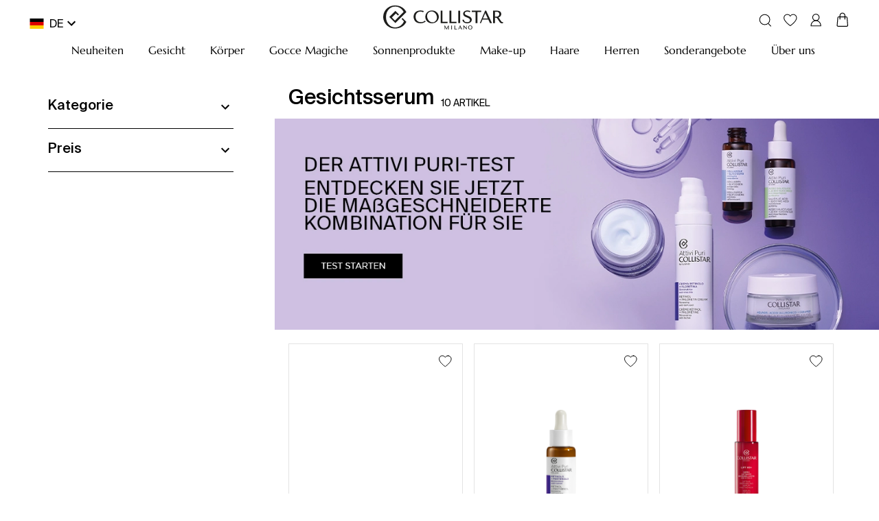

--- FILE ---
content_type: text/html; charset=utf-8
request_url: https://www.collistar.com/de/gesicht/gesichtsserum.html
body_size: 107412
content:

    <!DOCTYPE html>
    <html lang="de" data-platform="refilo">
		<head>
            <title data-react-helmet="true">Collistar Gesichtsserum und Wirkstoffe in Form von Tropfen</title>
            <meta data-react-helmet="true" property="og:url" content="/de/gesicht/gesichtsserum.html"/><meta data-react-helmet="true" property="og:title" content="Collistar Gesichtsserum und Wirkstoffe in Form von Tropfen"/><meta data-react-helmet="true" property="og:description" content="Die Seren von Collistar gegen Falten, Flecken, Unregelmäßigkeiten oder für Feuchtigkeit und Leuchtkraft. Wählen Sie Ihr Produkt. Sonderaktionen und exklusive Proben"/><meta data-react-helmet="true" name="description" content="Die Seren von Collistar gegen Falten, Flecken, Unregelmäßigkeiten oder für Feuchtigkeit und Leuchtkraft. Wählen Sie Ihr Produkt. Sonderaktionen und exklusive Proben"/><meta data-react-helmet="true" name="robots" content="index,follow"/>
			<link data-react-helmet="true" rel="canonical" href="https://www.collistar.com/de/gesicht/gesichtsserum.html"/><link data-react-helmet="true" rel="alternate" href="https://www.collistar.com/at/gesicht/gesichtsserum.html" hreflang="de-AT"/><link data-react-helmet="true" rel="alternate" href="https://www.collistar.com/be/visage/serums.html" hreflang="fr-BE"/><link data-react-helmet="true" rel="alternate" href="https://www.collistar.com/be_nl/gezicht/serums.html" hreflang="nl-BE"/><link data-react-helmet="true" rel="alternate" href="https://www.collistar.com/fr/visage/serums.html" hreflang="fr-FR"/><link data-react-helmet="true" rel="alternate" href="https://www.collistar.com/nl/gezicht/serums.html" hreflang="nl-NL"/><link data-react-helmet="true" rel="alternate" href="https://www.collistar.com/pl/twarz/serum.html" hreflang="pl-PL"/><link data-react-helmet="true" rel="alternate" href="https://www.collistar.com/ch/gesicht/gesichtsserum.html" hreflang="de-CH"/><link data-react-helmet="true" rel="alternate" href="https://www.collistar.com/ch_it/viso/sieri-e-attivi-in-gocce.html" hreflang="it-CH"/><link data-react-helmet="true" rel="alternate" href="https://www.collistar.com/ch_fr/visage/serums.html" hreflang="fr-CH"/><link data-react-helmet="true" rel="alternate" href="https://www.collistar.com/de/gesicht/gesichtsserum.html" hreflang="de-DE"/><link data-react-helmet="true" rel="alternate" href="https://www.collistar.com/es/rostro/sueros-y-principios-activos-en-gotas.html" hreflang="es-ES"/><link data-react-helmet="true" rel="alternate" href="https://www.collistar.com/uk/face/serums.html" hreflang="en-GB"/><link data-react-helmet="true" rel="alternate" href="https://www.collistar.com/lv/face/serums.html" hreflang="en-LV"/><link data-react-helmet="true" rel="alternate" href="https://www.collistar.com/int/face/serums.html" hreflang="en"/><link data-react-helmet="true" rel="alternate" href="https://www.collistar.com/roe/face/serums.html" hreflang="en"/><link data-react-helmet="true" rel="alternate" href="https://www.collistar.com/eu/face/serums.html" hreflang="en"/><link data-react-helmet="true" rel="alternate" href="https://www.collistar.com/ne/face/serums.html" hreflang="en"/><link data-react-helmet="true" rel="alternate" href="https://www.collistar.it/viso/sieri-e-attivi-in-gocce.html" hreflang="it-IT"/>
			<script data-react-helmet="true" type="application/ld+json">{"@context":"https://schema.org","@type":"Organization","url":"https://www.collistar.com/de/","name":"Collistar - Shop Online Ufficiale","logo":null}</script><script data-react-helmet="true" type="application/ld+json">{"@context":"https://schema.org","@type":"BreadcrumbList","itemListElement":[{"@type":"ListItem","position":1,"name":"Startseite","item":"https://www.collistar.com/de/"},{"@type":"ListItem","position":2,"name":"Gesicht ","item":"https://www.collistar.com/de/gesicht.html"},{"@type":"ListItem","position":3,"name":"Gesichtsserum","item":"https://www.collistar.com/de/gesicht/gesichtsserum.html"}]}</script>
			<link data-chunk="main" rel="preload" as="script" href="https://cdn2.collistar.com.filoblu.com/static/version1768468537919/js/bundle/bundle.js">
<link data-chunk="pages-core-WrapperPage" rel="preload" as="script" href="https://cdn2.collistar.com.filoblu.com/static/version1768468537919/js/bundle/3468.bundle.js">
<link data-chunk="catalog-CategoryPage" rel="preload" as="script" href="https://cdn2.collistar.com.filoblu.com/static/version1768468537919/js/bundle/4238.bundle.js">
<link data-chunk="catalog-CategoryPage" rel="preload" as="script" href="https://cdn2.collistar.com.filoblu.com/static/version1768468537919/js/bundle/6574.bundle.js">
<link data-chunk="catalog-CategoryPage" rel="preload" as="script" href="https://cdn2.collistar.com.filoblu.com/static/version1768468537919/js/bundle/8584.bundle.js">
<link data-chunk="catalog-CategoryPage" rel="preload" as="script" href="https://cdn2.collistar.com.filoblu.com/static/version1768468537919/js/bundle/4940.bundle.js">
<link data-chunk="catalog-CategoryPage" rel="preload" as="script" href="https://cdn2.collistar.com.filoblu.com/static/version1768468537919/js/bundle/8767.bundle.js">
<link data-chunk="client-components-cms-BannerWrapper-BannerWrapper" rel="preload" as="script" href="https://cdn2.collistar.com.filoblu.com/static/version1768468537919/js/bundle/5818.bundle.js">
<link data-chunk="ListingBanner-ListingBanner" rel="preload" as="script" href="https://cdn2.collistar.com.filoblu.com/static/version1768468537919/js/bundle/7722.bundle.js">
<link data-chunk="ImageBanner-ImageBanner" rel="preload" as="script" href="https://cdn2.collistar.com.filoblu.com/static/version1768468537919/js/bundle/612.bundle.js">
<link data-chunk="StoreLocator-StorelocatorBanner" rel="preload" as="script" href="https://cdn2.collistar.com.filoblu.com/static/version1768468537919/js/bundle/6963.bundle.js">
<link data-chunk="StoreLocator-StorelocatorBanner" rel="preload" as="script" href="https://cdn2.collistar.com.filoblu.com/static/version1768468537919/js/bundle/9382.bundle.js">
<link data-chunk="StoreLocator-StorelocatorBanner" rel="preload" as="script" href="https://cdn2.collistar.com.filoblu.com/static/version1768468537919/js/bundle/3996.bundle.js">
			
            <style id="jss-server-side">.MuiPaper-root { color: #000; transition: box-shadow 300ms cubic-bezier(0.4, 0, 0.2, 1) 0ms; background-color: #fff;}.MuiPaper-rounded { border-radius: 4px;}.MuiPaper-outlined { border: 1px solid rgba(0, 0, 0, 0.12);}.MuiPaper-elevation0 { box-shadow: none;}.MuiPaper-elevation1 { box-shadow: 0px 2px 1px -1px rgba(0,0,0,0.2),0px 1px 1px 0px rgba(0,0,0,0.14),0px 1px 3px 0px rgba(0,0,0,0.12);}.MuiPaper-elevation2 { box-shadow: 0px 3px 1px -2px rgba(0,0,0,0.2),0px 2px 2px 0px rgba(0,0,0,0.14),0px 1px 5px 0px rgba(0,0,0,0.12);}.MuiPaper-elevation3 { box-shadow: 0px 3px 3px -2px rgba(0,0,0,0.2),0px 3px 4px 0px rgba(0,0,0,0.14),0px 1px 8px 0px rgba(0,0,0,0.12);}.MuiPaper-elevation4 { box-shadow: 0px 2px 4px -1px rgba(0,0,0,0.2),0px 4px 5px 0px rgba(0,0,0,0.14),0px 1px 10px 0px rgba(0,0,0,0.12);}.MuiPaper-elevation5 { box-shadow: 0px 3px 5px -1px rgba(0,0,0,0.2),0px 5px 8px 0px rgba(0,0,0,0.14),0px 1px 14px 0px rgba(0,0,0,0.12);}.MuiPaper-elevation6 { box-shadow: 0px 3px 5px -1px rgba(0,0,0,0.2),0px 6px 10px 0px rgba(0,0,0,0.14),0px 1px 18px 0px rgba(0,0,0,0.12);}.MuiPaper-elevation7 { box-shadow: 0px 4px 5px -2px rgba(0,0,0,0.2),0px 7px 10px 1px rgba(0,0,0,0.14),0px 2px 16px 1px rgba(0,0,0,0.12);}.MuiPaper-elevation8 { box-shadow: 0px 5px 5px -3px rgba(0,0,0,0.2),0px 8px 10px 1px rgba(0,0,0,0.14),0px 3px 14px 2px rgba(0,0,0,0.12);}.MuiPaper-elevation9 { box-shadow: 0px 5px 6px -3px rgba(0,0,0,0.2),0px 9px 12px 1px rgba(0,0,0,0.14),0px 3px 16px 2px rgba(0,0,0,0.12);}.MuiPaper-elevation10 { box-shadow: 0px 6px 6px -3px rgba(0,0,0,0.2),0px 10px 14px 1px rgba(0,0,0,0.14),0px 4px 18px 3px rgba(0,0,0,0.12);}.MuiPaper-elevation11 { box-shadow: 0px 6px 7px -4px rgba(0,0,0,0.2),0px 11px 15px 1px rgba(0,0,0,0.14),0px 4px 20px 3px rgba(0,0,0,0.12);}.MuiPaper-elevation12 { box-shadow: 0px 7px 8px -4px rgba(0,0,0,0.2),0px 12px 17px 2px rgba(0,0,0,0.14),0px 5px 22px 4px rgba(0,0,0,0.12);}.MuiPaper-elevation13 { box-shadow: 0px 7px 8px -4px rgba(0,0,0,0.2),0px 13px 19px 2px rgba(0,0,0,0.14),0px 5px 24px 4px rgba(0,0,0,0.12);}.MuiPaper-elevation14 { box-shadow: 0px 7px 9px -4px rgba(0,0,0,0.2),0px 14px 21px 2px rgba(0,0,0,0.14),0px 5px 26px 4px rgba(0,0,0,0.12);}.MuiPaper-elevation15 { box-shadow: 0px 8px 9px -5px rgba(0,0,0,0.2),0px 15px 22px 2px rgba(0,0,0,0.14),0px 6px 28px 5px rgba(0,0,0,0.12);}.MuiPaper-elevation16 { box-shadow: 0px 8px 10px -5px rgba(0,0,0,0.2),0px 16px 24px 2px rgba(0,0,0,0.14),0px 6px 30px 5px rgba(0,0,0,0.12);}.MuiPaper-elevation17 { box-shadow: 0px 8px 11px -5px rgba(0,0,0,0.2),0px 17px 26px 2px rgba(0,0,0,0.14),0px 6px 32px 5px rgba(0,0,0,0.12);}.MuiPaper-elevation18 { box-shadow: 0px 9px 11px -5px rgba(0,0,0,0.2),0px 18px 28px 2px rgba(0,0,0,0.14),0px 7px 34px 6px rgba(0,0,0,0.12);}.MuiPaper-elevation19 { box-shadow: 0px 9px 12px -6px rgba(0,0,0,0.2),0px 19px 29px 2px rgba(0,0,0,0.14),0px 7px 36px 6px rgba(0,0,0,0.12);}.MuiPaper-elevation20 { box-shadow: 0px 10px 13px -6px rgba(0,0,0,0.2),0px 20px 31px 3px rgba(0,0,0,0.14),0px 8px 38px 7px rgba(0,0,0,0.12);}.MuiPaper-elevation21 { box-shadow: 0px 10px 13px -6px rgba(0,0,0,0.2),0px 21px 33px 3px rgba(0,0,0,0.14),0px 8px 40px 7px rgba(0,0,0,0.12);}.MuiPaper-elevation22 { box-shadow: 0px 10px 14px -6px rgba(0,0,0,0.2),0px 22px 35px 3px rgba(0,0,0,0.14),0px 8px 42px 7px rgba(0,0,0,0.12);}.MuiPaper-elevation23 { box-shadow: 0px 11px 14px -7px rgba(0,0,0,0.2),0px 23px 36px 3px rgba(0,0,0,0.14),0px 9px 44px 8px rgba(0,0,0,0.12);}.MuiPaper-elevation24 { box-shadow: 0px 11px 15px -7px rgba(0,0,0,0.2),0px 24px 38px 3px rgba(0,0,0,0.14),0px 9px 46px 8px rgba(0,0,0,0.12);}.MuiAppBar-root { width: 100%; display: flex; z-index: 1100; box-sizing: border-box; flex-shrink: 0; flex-direction: column;}.MuiAppBar-positionFixed { top: 0; left: auto; right: 0; position: fixed;}@media print { .MuiAppBar-positionFixed { position: absolute; }} .MuiAppBar-positionAbsolute { top: 0; left: auto; right: 0; position: absolute; } .MuiAppBar-positionSticky { top: 0; left: auto; right: 0; position: sticky; } .MuiAppBar-positionStatic { position: static; } .MuiAppBar-positionRelative { position: relative; } .MuiAppBar-colorDefault { color: rgba(0, 0, 0, 0.87); background-color: #f5f5f5; } .MuiAppBar-colorPrimary { color: #fff; background-color: #000; } .MuiAppBar-colorSecondary { color: #000; background-color: #fff; } .MuiAppBar-colorInherit { color: inherit; } .MuiAppBar-colorTransparent { color: inherit; background-color: transparent; } .MuiBadge-root { display: inline-flex; position: relative; flex-shrink: 0; vertical-align: middle; } .MuiBadge-badge { height: 20px; display: flex; padding: 0 6px; z-index: 1; position: absolute; flex-wrap: wrap; font-size: 1.2rem; min-width: 20px; box-sizing: border-box; transition: transform 225ms cubic-bezier(0.4, 0, 0.2, 1) 0ms; align-items: center; font-family: "Roboto", "Helvetica", "Arial", sans-serif; font-weight: 500; line-height: 1; align-content: center; border-radius: 10px; flex-direction: row; justify-content: center; } .MuiBadge-colorPrimary { color: #fff; background-color: #000; } .MuiBadge-colorSecondary { color: #000; background-color: #fff; } .MuiBadge-colorError { color: #fff; background-color: #B3303B; } .MuiBadge-dot { height: 8px; padding: 0; min-width: 8px; border-radius: 4px; } .MuiBadge-anchorOriginTopRightRectangle { top: 0; right: 0; transform: scale(1) translate(50%, -50%); transform-origin: 100% 0%; } .MuiBadge-anchorOriginTopRightRectangle.MuiBadge-invisible { transform: scale(0) translate(50%, -50%); } .MuiBadge-anchorOriginBottomRightRectangle { right: 0; bottom: 0; transform: scale(1) translate(50%, 50%); transform-origin: 100% 100%; } .MuiBadge-anchorOriginBottomRightRectangle.MuiBadge-invisible { transform: scale(0) translate(50%, 50%); } .MuiBadge-anchorOriginTopLeftRectangle { top: 0; left: 0; transform: scale(1) translate(-50%, -50%); transform-origin: 0% 0%; } .MuiBadge-anchorOriginTopLeftRectangle.MuiBadge-invisible { transform: scale(0) translate(-50%, -50%); } .MuiBadge-anchorOriginBottomLeftRectangle { left: 0; bottom: 0; transform: scale(1) translate(-50%, 50%); transform-origin: 0% 100%; } .MuiBadge-anchorOriginBottomLeftRectangle.MuiBadge-invisible { transform: scale(0) translate(-50%, 50%); } .MuiBadge-anchorOriginTopRightCircle { top: 14%; right: 14%; transform: scale(1) translate(50%, -50%); transform-origin: 100% 0%; } .MuiBadge-anchorOriginTopRightCircle.MuiBadge-invisible { transform: scale(0) translate(50%, -50%); } .MuiBadge-anchorOriginBottomRightCircle { right: 14%; bottom: 14%; transform: scale(1) translate(50%, 50%); transform-origin: 100% 100%; } .MuiBadge-anchorOriginBottomRightCircle.MuiBadge-invisible { transform: scale(0) translate(50%, 50%); } .MuiBadge-anchorOriginTopLeftCircle { top: 14%; left: 14%; transform: scale(1) translate(-50%, -50%); transform-origin: 0% 0%; } .MuiBadge-anchorOriginTopLeftCircle.MuiBadge-invisible { transform: scale(0) translate(-50%, -50%); } .MuiBadge-anchorOriginBottomLeftCircle { left: 14%; bottom: 14%; transform: scale(1) translate(-50%, 50%); transform-origin: 0% 100%; } .MuiBadge-anchorOriginBottomLeftCircle.MuiBadge-invisible { transform: scale(0) translate(-50%, 50%); } .MuiBadge-invisible { transition: transform 195ms cubic-bezier(0.4, 0, 0.2, 1) 0ms; } .MuiButtonBase-root { color: inherit; border: 0; cursor: pointer; margin: 0; display: inline-flex; outline: 0; padding: 0; position: relative; align-items: center; user-select: none; border-radius: 0; vertical-align: middle; -moz-appearance: none; justify-content: center; text-decoration: none; background-color: transparent; -webkit-appearance: none; -webkit-tap-highlight-color: transparent; } .MuiButtonBase-root::-moz-focus-inner { border-style: none; } .MuiButtonBase-root.Mui-disabled { cursor: default; pointer-events: none; }@media print { .MuiButtonBase-root { color-adjust: exact; }} .MuiButton-root { color: #000; padding: 6px 16px; font-size: 1.4rem; min-width: 64px; box-sizing: border-box; transition: all 0.3s; font-family: SuisseIntl-Regular; font-weight: normal; line-height: 1.75; border-radius: 0; letter-spacing: normal; text-transform: none; } .MuiButton-root:hover { text-decoration: none; background-color: rgba(0, 0, 0, 0.04); } .MuiButton-root.Mui-disabled { color: rgba(0, 0, 0, 0.26); }@media (hover: none) { .MuiButton-root:hover { background-color: transparent; }} .MuiButton-root:hover.Mui-disabled { background-color: transparent; } .MuiButton-label { width: 100%; display: inherit; align-items: inherit; justify-content: inherit; } .MuiButton-text { padding: 6px 8px; } .MuiButton-textPrimary { color: #000; } .MuiButton-textPrimary:hover { background-color: rgba(0, 0, 0, 0.04); }@media (hover: none) { .MuiButton-textPrimary:hover { background-color: transparent; }} .MuiButton-textSecondary { color: #fff; } .MuiButton-textSecondary:hover { background-color: rgba(255, 255, 255, 0.04); }@media (hover: none) { .MuiButton-textSecondary:hover { background-color: transparent; }} .MuiButton-outlined { border: 1px solid rgba(0, 0, 0, 0.23); padding: 5px 15px; } .MuiButton-outlined.Mui-disabled { border: 1px solid rgba(0, 0, 0, 0.12); } .MuiButton-outlinedPrimary { color: #000; border: 1px solid rgba(0, 0, 0, 0.5); } .MuiButton-outlinedPrimary:hover { border: 1px solid #000; background-color: rgba(0, 0, 0, 0.04); }@media (hover: none) { .MuiButton-outlinedPrimary:hover { background-color: transparent; }} .MuiButton-outlinedSecondary { color: #fff; border: 1px solid rgba(255, 255, 255, 0.5); } .MuiButton-outlinedSecondary:hover { border: 1px solid #fff; background-color: rgba(255, 255, 255, 0.04); } .MuiButton-outlinedSecondary.Mui-disabled { border: 1px solid rgba(0, 0, 0, 0.26); }@media (hover: none) { .MuiButton-outlinedSecondary:hover { background-color: transparent; }} .MuiButton-contained { color: rgba(0, 0, 0, 0.87); height: 40px; font-size: 16px; box-shadow: none; line-height: 1; letter-spacing: normal; background-color: transparent; } .MuiButton-contained:hover { color: #fff; box-shadow: none; background-color: #000; } .MuiButton-contained.Mui-focusVisible { box-shadow: 0px 3px 5px -1px rgba(0,0,0,0.2),0px 6px 10px 0px rgba(0,0,0,0.14),0px 1px 18px 0px rgba(0,0,0,0.12); } .MuiButton-contained:active { box-shadow: 0px 5px 5px -3px rgba(0,0,0,0.2),0px 8px 10px 1px rgba(0,0,0,0.14),0px 3px 14px 2px rgba(0,0,0,0.12); } .MuiButton-contained.Mui-disabled { color: rgba(0, 0, 0, 0.26); box-shadow: none; background-color: rgba(0, 0, 0, 0.12); } .MuiButton-contained.Mui-disabled { border: 1px solid transparent; } .MuiButton-contained:not(.Mui-disabled) { border: 1px solid #000; }@media (hover: none) { .MuiButton-contained:hover { box-shadow: 0px 3px 1px -2px rgba(0,0,0,0.2),0px 2px 2px 0px rgba(0,0,0,0.14),0px 1px 5px 0px rgba(0,0,0,0.12); background-color: #e0e0e0; }} .MuiButton-contained:hover.Mui-disabled { background-color: rgba(0, 0, 0, 0.12); } .MuiButton-containedPrimary { color: #fff; background-color: #000; } .MuiButton-containedPrimary:hover { color: #000; background-color: #fff !important; } .MuiButton-containedPrimary:not(.Mui-disabled) { border: 1px solid #000; }@media (hover: none) { .MuiButton-containedPrimary:hover { background-color: #000; }} .MuiButton-containedSecondary { color: #000; border: 1px solid #000; background-color: #fff; } .MuiButton-containedSecondary:hover { color: #fff; background-color: #000; }@media (hover: none) { .MuiButton-containedSecondary:hover { background-color: #fff; }} .MuiButton-disableElevation { box-shadow: none; } .MuiButton-disableElevation:hover { box-shadow: none; } .MuiButton-disableElevation.Mui-focusVisible { box-shadow: none; } .MuiButton-disableElevation:active { box-shadow: none; } .MuiButton-disableElevation.Mui-disabled { box-shadow: none; } .MuiButton-colorInherit { color: inherit; border-color: currentColor; } .MuiButton-textSizeSmall { padding: 4px 5px; font-size: 1.3rem; } .MuiButton-textSizeLarge { padding: 8px 11px; font-size: 1.5rem; } .MuiButton-outlinedSizeSmall { padding: 3px 9px; font-size: 1.3rem; } .MuiButton-outlinedSizeLarge { padding: 7px 21px; font-size: 1.5rem; } .MuiButton-containedSizeSmall { padding: 4px 10px; font-size: 1.3rem; } .MuiButton-containedSizeLarge { padding: 8px 22px; font-size: 1.5rem; } .MuiButton-fullWidth { width: 100%; } .MuiButton-startIcon { display: inherit; margin-left: -4px; margin-right: 8px; } .MuiButton-startIcon.MuiButton-iconSizeSmall { margin-left: -2px; } .MuiButton-endIcon { display: inherit; margin-left: 8px; margin-right: -4px; } .MuiButton-endIcon.MuiButton-iconSizeSmall { margin-right: -2px; } .MuiButton-iconSizeSmall > *:first-child { font-size: 18px; } .MuiButton-iconSizeMedium > *:first-child { font-size: 20px; } .MuiButton-iconSizeLarge > *:first-child { font-size: 22px; } .MuiCircularProgress-root { display: inline-block; } .MuiCircularProgress-static { transition: transform 300ms cubic-bezier(0.4, 0, 0.2, 1) 0ms; } .MuiCircularProgress-indeterminate { animation: MuiCircularProgress-keyframes-circular-rotate 1.4s linear infinite; } .MuiCircularProgress-determinate { transition: transform 300ms cubic-bezier(0.4, 0, 0.2, 1) 0ms; } .MuiCircularProgress-colorPrimary { color: #000; } .MuiCircularProgress-colorSecondary { color: #fff; } .MuiCircularProgress-svg { display: block; } .MuiCircularProgress-circle { stroke: currentColor; } .MuiCircularProgress-circleStatic { transition: stroke-dashoffset 300ms cubic-bezier(0.4, 0, 0.2, 1) 0ms; } .MuiCircularProgress-circleIndeterminate { animation: MuiCircularProgress-keyframes-circular-dash 1.4s ease-in-out infinite; stroke-dasharray: 80px, 200px; stroke-dashoffset: 0px; } .MuiCircularProgress-circleDeterminate { transition: stroke-dashoffset 300ms cubic-bezier(0.4, 0, 0.2, 1) 0ms; }@keyframes MuiCircularProgress-keyframes-circular-rotate { 0% { transform-origin: 50% 50%; } 100% { transform: rotate(360deg); }}@keyframes MuiCircularProgress-keyframes-circular-dash { 0% { stroke-dasharray: 1px, 200px; stroke-dashoffset: 0px; } 50% { stroke-dasharray: 100px, 200px; stroke-dashoffset: -15px; } 100% { stroke-dasharray: 100px, 200px; stroke-dashoffset: -125px; }} .MuiCircularProgress-circleDisableShrink { animation: none; } .MuiGrid-container { width: 100%; display: flex; flex-wrap: wrap; box-sizing: border-box; } .MuiGrid-item { margin: 0; box-sizing: border-box; } .MuiGrid-zeroMinWidth { min-width: 0; } .MuiGrid-direction-xs-column { flex-direction: column; } .MuiGrid-direction-xs-column-reverse { flex-direction: column-reverse; } .MuiGrid-direction-xs-row-reverse { flex-direction: row-reverse; } .MuiGrid-wrap-xs-nowrap { flex-wrap: nowrap; } .MuiGrid-wrap-xs-wrap-reverse { flex-wrap: wrap-reverse; } .MuiGrid-align-items-xs-center { align-items: center; } .MuiGrid-align-items-xs-flex-start { align-items: flex-start; } .MuiGrid-align-items-xs-flex-end { align-items: flex-end; } .MuiGrid-align-items-xs-baseline { align-items: baseline; } .MuiGrid-align-content-xs-center { align-content: center; } .MuiGrid-align-content-xs-flex-start { align-content: flex-start; } .MuiGrid-align-content-xs-flex-end { align-content: flex-end; } .MuiGrid-align-content-xs-space-between { align-content: space-between; } .MuiGrid-align-content-xs-space-around { align-content: space-around; } .MuiGrid-justify-xs-center { justify-content: center; } .MuiGrid-justify-xs-flex-end { justify-content: flex-end; } .MuiGrid-justify-xs-space-between { justify-content: space-between; } .MuiGrid-justify-xs-space-around { justify-content: space-around; } .MuiGrid-justify-xs-space-evenly { justify-content: space-evenly; } .MuiGrid-spacing-xs-1 { width: calc(100% + 8px); margin: -4px; } .MuiGrid-spacing-xs-1 > .MuiGrid-item { padding: 4px; } .MuiGrid-spacing-xs-2 { width: calc(100% + 16px); margin: -8px; } .MuiGrid-spacing-xs-2 > .MuiGrid-item { padding: 8px; } .MuiGrid-spacing-xs-3 { width: calc(100% + 24px); margin: -12px; } .MuiGrid-spacing-xs-3 > .MuiGrid-item { padding: 12px; } .MuiGrid-spacing-xs-4 { width: calc(100% + 32px); margin: -16px; } .MuiGrid-spacing-xs-4 > .MuiGrid-item { padding: 16px; } .MuiGrid-spacing-xs-5 { width: calc(100% + 40px); margin: -20px; } .MuiGrid-spacing-xs-5 > .MuiGrid-item { padding: 20px; } .MuiGrid-spacing-xs-6 { width: calc(100% + 48px); margin: -24px; } .MuiGrid-spacing-xs-6 > .MuiGrid-item { padding: 24px; } .MuiGrid-spacing-xs-7 { width: calc(100% + 56px); margin: -28px; } .MuiGrid-spacing-xs-7 > .MuiGrid-item { padding: 28px; } .MuiGrid-spacing-xs-8 { width: calc(100% + 64px); margin: -32px; } .MuiGrid-spacing-xs-8 > .MuiGrid-item { padding: 32px; } .MuiGrid-spacing-xs-9 { width: calc(100% + 72px); margin: -36px; } .MuiGrid-spacing-xs-9 > .MuiGrid-item { padding: 36px; } .MuiGrid-spacing-xs-10 { width: calc(100% + 80px); margin: -40px; } .MuiGrid-spacing-xs-10 > .MuiGrid-item { padding: 40px; } .MuiGrid-grid-xs-auto { flex-grow: 0; max-width: none; flex-basis: auto; } .MuiGrid-grid-xs-true { flex-grow: 1; max-width: 100%; flex-basis: 0; } .MuiGrid-grid-xs-1 { flex-grow: 0; max-width: 8.333333%; flex-basis: 8.333333%; } .MuiGrid-grid-xs-2 { flex-grow: 0; max-width: 16.666667%; flex-basis: 16.666667%; } .MuiGrid-grid-xs-3 { flex-grow: 0; max-width: 25%; flex-basis: 25%; } .MuiGrid-grid-xs-4 { flex-grow: 0; max-width: 33.333333%; flex-basis: 33.333333%; } .MuiGrid-grid-xs-5 { flex-grow: 0; max-width: 41.666667%; flex-basis: 41.666667%; } .MuiGrid-grid-xs-6 { flex-grow: 0; max-width: 50%; flex-basis: 50%; } .MuiGrid-grid-xs-7 { flex-grow: 0; max-width: 58.333333%; flex-basis: 58.333333%; } .MuiGrid-grid-xs-8 { flex-grow: 0; max-width: 66.666667%; flex-basis: 66.666667%; } .MuiGrid-grid-xs-9 { flex-grow: 0; max-width: 75%; flex-basis: 75%; } .MuiGrid-grid-xs-10 { flex-grow: 0; max-width: 83.333333%; flex-basis: 83.333333%; } .MuiGrid-grid-xs-11 { flex-grow: 0; max-width: 91.666667%; flex-basis: 91.666667%; } .MuiGrid-grid-xs-12 { flex-grow: 0; max-width: 100%; flex-basis: 100%; }@media (min-width:600px) { .MuiGrid-grid-sm-auto { flex-grow: 0; max-width: none; flex-basis: auto; } .MuiGrid-grid-sm-true { flex-grow: 1; max-width: 100%; flex-basis: 0; } .MuiGrid-grid-sm-1 { flex-grow: 0; max-width: 8.333333%; flex-basis: 8.333333%; } .MuiGrid-grid-sm-2 { flex-grow: 0; max-width: 16.666667%; flex-basis: 16.666667%; } .MuiGrid-grid-sm-3 { flex-grow: 0; max-width: 25%; flex-basis: 25%; } .MuiGrid-grid-sm-4 { flex-grow: 0; max-width: 33.333333%; flex-basis: 33.333333%; } .MuiGrid-grid-sm-5 { flex-grow: 0; max-width: 41.666667%; flex-basis: 41.666667%; } .MuiGrid-grid-sm-6 { flex-grow: 0; max-width: 50%; flex-basis: 50%; } .MuiGrid-grid-sm-7 { flex-grow: 0; max-width: 58.333333%; flex-basis: 58.333333%; } .MuiGrid-grid-sm-8 { flex-grow: 0; max-width: 66.666667%; flex-basis: 66.666667%; } .MuiGrid-grid-sm-9 { flex-grow: 0; max-width: 75%; flex-basis: 75%; } .MuiGrid-grid-sm-10 { flex-grow: 0; max-width: 83.333333%; flex-basis: 83.333333%; } .MuiGrid-grid-sm-11 { flex-grow: 0; max-width: 91.666667%; flex-basis: 91.666667%; } .MuiGrid-grid-sm-12 { flex-grow: 0; max-width: 100%; flex-basis: 100%; }}@media (min-width:960px) { .MuiGrid-grid-md-auto { flex-grow: 0; max-width: none; flex-basis: auto; } .MuiGrid-grid-md-true { flex-grow: 1; max-width: 100%; flex-basis: 0; } .MuiGrid-grid-md-1 { flex-grow: 0; max-width: 8.333333%; flex-basis: 8.333333%; } .MuiGrid-grid-md-2 { flex-grow: 0; max-width: 16.666667%; flex-basis: 16.666667%; } .MuiGrid-grid-md-3 { flex-grow: 0; max-width: 25%; flex-basis: 25%; } .MuiGrid-grid-md-4 { flex-grow: 0; max-width: 33.333333%; flex-basis: 33.333333%; } .MuiGrid-grid-md-5 { flex-grow: 0; max-width: 41.666667%; flex-basis: 41.666667%; } .MuiGrid-grid-md-6 { flex-grow: 0; max-width: 50%; flex-basis: 50%; } .MuiGrid-grid-md-7 { flex-grow: 0; max-width: 58.333333%; flex-basis: 58.333333%; } .MuiGrid-grid-md-8 { flex-grow: 0; max-width: 66.666667%; flex-basis: 66.666667%; } .MuiGrid-grid-md-9 { flex-grow: 0; max-width: 75%; flex-basis: 75%; } .MuiGrid-grid-md-10 { flex-grow: 0; max-width: 83.333333%; flex-basis: 83.333333%; } .MuiGrid-grid-md-11 { flex-grow: 0; max-width: 91.666667%; flex-basis: 91.666667%; } .MuiGrid-grid-md-12 { flex-grow: 0; max-width: 100%; flex-basis: 100%; }}@media (min-width:1280px) { .MuiGrid-grid-lg-auto { flex-grow: 0; max-width: none; flex-basis: auto; } .MuiGrid-grid-lg-true { flex-grow: 1; max-width: 100%; flex-basis: 0; } .MuiGrid-grid-lg-1 { flex-grow: 0; max-width: 8.333333%; flex-basis: 8.333333%; } .MuiGrid-grid-lg-2 { flex-grow: 0; max-width: 16.666667%; flex-basis: 16.666667%; } .MuiGrid-grid-lg-3 { flex-grow: 0; max-width: 25%; flex-basis: 25%; } .MuiGrid-grid-lg-4 { flex-grow: 0; max-width: 33.333333%; flex-basis: 33.333333%; } .MuiGrid-grid-lg-5 { flex-grow: 0; max-width: 41.666667%; flex-basis: 41.666667%; } .MuiGrid-grid-lg-6 { flex-grow: 0; max-width: 50%; flex-basis: 50%; } .MuiGrid-grid-lg-7 { flex-grow: 0; max-width: 58.333333%; flex-basis: 58.333333%; } .MuiGrid-grid-lg-8 { flex-grow: 0; max-width: 66.666667%; flex-basis: 66.666667%; } .MuiGrid-grid-lg-9 { flex-grow: 0; max-width: 75%; flex-basis: 75%; } .MuiGrid-grid-lg-10 { flex-grow: 0; max-width: 83.333333%; flex-basis: 83.333333%; } .MuiGrid-grid-lg-11 { flex-grow: 0; max-width: 91.666667%; flex-basis: 91.666667%; } .MuiGrid-grid-lg-12 { flex-grow: 0; max-width: 100%; flex-basis: 100%; }}@media (min-width:1920px) { .MuiGrid-grid-xl-auto { flex-grow: 0; max-width: none; flex-basis: auto; } .MuiGrid-grid-xl-true { flex-grow: 1; max-width: 100%; flex-basis: 0; } .MuiGrid-grid-xl-1 { flex-grow: 0; max-width: 8.333333%; flex-basis: 8.333333%; } .MuiGrid-grid-xl-2 { flex-grow: 0; max-width: 16.666667%; flex-basis: 16.666667%; } .MuiGrid-grid-xl-3 { flex-grow: 0; max-width: 25%; flex-basis: 25%; } .MuiGrid-grid-xl-4 { flex-grow: 0; max-width: 33.333333%; flex-basis: 33.333333%; } .MuiGrid-grid-xl-5 { flex-grow: 0; max-width: 41.666667%; flex-basis: 41.666667%; } .MuiGrid-grid-xl-6 { flex-grow: 0; max-width: 50%; flex-basis: 50%; } .MuiGrid-grid-xl-7 { flex-grow: 0; max-width: 58.333333%; flex-basis: 58.333333%; } .MuiGrid-grid-xl-8 { flex-grow: 0; max-width: 66.666667%; flex-basis: 66.666667%; } .MuiGrid-grid-xl-9 { flex-grow: 0; max-width: 75%; flex-basis: 75%; } .MuiGrid-grid-xl-10 { flex-grow: 0; max-width: 83.333333%; flex-basis: 83.333333%; } .MuiGrid-grid-xl-11 { flex-grow: 0; max-width: 91.666667%; flex-basis: 91.666667%; } .MuiGrid-grid-xl-12 { flex-grow: 0; max-width: 100%; flex-basis: 100%; }} .MuiIconButton-root { flex: 0 0 auto; color: #000; padding: 12px; overflow: visible; font-size: 2.4rem; text-align: center; transition: background-color 150ms cubic-bezier(0.4, 0, 0.2, 1) 0ms; border-radius: 50%; } .MuiIconButton-root:hover { background-color: rgba(0, 0, 0, 0.04); } .MuiIconButton-root.Mui-disabled { color: rgba(0, 0, 0, 0.26); background-color: transparent; }@media (hover: none) { .MuiIconButton-root:hover { background-color: transparent; }} .MuiIconButton-edgeStart { margin-left: -12px; } .MuiIconButton-sizeSmall.MuiIconButton-edgeStart { margin-left: -3px; } .MuiIconButton-edgeEnd { margin-right: -12px; } .MuiIconButton-sizeSmall.MuiIconButton-edgeEnd { margin-right: -3px; } .MuiIconButton-colorInherit { color: inherit; } .MuiIconButton-colorPrimary { color: #000; } .MuiIconButton-colorPrimary:hover { background-color: rgba(0, 0, 0, 0.04); }@media (hover: none) { .MuiIconButton-colorPrimary:hover { background-color: transparent; }} .MuiIconButton-colorSecondary { color: #fff; } .MuiIconButton-colorSecondary:hover { background-color: rgba(255, 255, 255, 0.04); }@media (hover: none) { .MuiIconButton-colorSecondary:hover { background-color: transparent; }} .MuiIconButton-sizeSmall { padding: 3px; font-size: 1.8rem; } .MuiIconButton-label { width: 100%; display: flex; align-items: inherit; justify-content: inherit; } .MuiToolbar-root { display: flex; position: relative; align-items: center; } .MuiToolbar-gutters { padding-left: 16px; padding-right: 16px; }@media (min-width:600px) { .MuiToolbar-gutters { padding-left: 24px; padding-right: 24px; }} .MuiToolbar-regular { min-height: 56px; }@media (min-width:0px) and (orientation: landscape) { .MuiToolbar-regular { min-height: 48px; }}@media (min-width:600px) { .MuiToolbar-regular { min-height: 64px; }} .MuiToolbar-dense { min-height: 48px; } .MuiTypography-root { margin: 0; } .MuiTypography-body2 { font-size: 16px; font-family: SuisseIntl-Regular; font-weight: normal; line-height: 25px; letter-spacing: normal; } .MuiTypography-body1 { font-size: 14px; font-family: SuisseIntl-Regular; font-weight: normal; line-height: 20px; letter-spacing: normal; } .MuiTypography-caption { font-size: 1.2rem; font-family: SuisseIntl-Regular; font-weight: 400; line-height: 1.66; letter-spacing: 0.03333em; } .MuiTypography-button { font-size: 1.4rem; font-family: "Roboto", "Helvetica", "Arial", sans-serif; font-weight: 500; line-height: 1.75; letter-spacing: 0.02857em; text-transform: uppercase; } .MuiTypography-h1 { font-size: 2rem; text-align: center; font-family: SuisseIntl-Medium; font-weight: 500; line-height: 1.167; letter-spacing: -0.01562em; }@media (min-width:600px) { .MuiTypography-h1 { font-size: 4rem; text-align: left; }} .MuiTypography-h2 { font-size: 20px; font-family: SuisseIntl-Medium; font-weight: 500; line-height: 30px; letter-spacing: normal; }@media (min-width:960px) { .MuiTypography-h2 { font-size: 30px; line-height: 60px; }} .MuiTypography-h3 { font-size: 4.8rem; font-family: SuisseIntl-Medium; font-weight: 500; line-height: 1.167; letter-spacing: normal; } .MuiTypography-h4 { font-size: 3.4rem; font-family: SuisseIntl-Medium; font-weight: 500; line-height: 1.235; letter-spacing: normal; } .MuiTypography-h5 { font-size: 20px; font-family: SuisseIntl-Medium; font-weight: 500; line-height: 30px; letter-spacing: normal; }@media (min-width:960px) { .MuiTypography-h5 { font-size: 30px; line-height: 60px; }} .MuiTypography-h6 { font-size: 16px; font-family: SuisseIntl-Medium; font-weight: 500; line-height: 20px; letter-spacing: normal; } .MuiTypography-subtitle1 { font-size: 20px; font-family: SuisseIntl-Medium; font-weight: 500; line-height: normal; letter-spacing: normal; } .MuiTypography-subtitle2 { font-size: 16px; font-family: SuisseIntl-Medium; font-weight: 500; line-height: normal; letter-spacing: normal; } .MuiTypography-overline { font-size: 1.2rem; font-family: "Roboto", "Helvetica", "Arial", sans-serif; font-weight: 400; line-height: 2.66; letter-spacing: 0.08333em; text-transform: uppercase; } .MuiTypography-srOnly { width: 1px; height: 1px; overflow: hidden; position: absolute; } .MuiTypography-alignLeft { text-align: left; } .MuiTypography-alignCenter { text-align: center; } .MuiTypography-alignRight { text-align: right; } .MuiTypography-alignJustify { text-align: justify; } .MuiTypography-noWrap { overflow: hidden; white-space: nowrap; text-overflow: ellipsis; } .MuiTypography-gutterBottom { margin-bottom: 0.35em; } .MuiTypography-paragraph { margin-bottom: 16px; } .MuiTypography-colorInherit { color: inherit; } .MuiTypography-colorPrimary { color: #000; } .MuiTypography-colorSecondary { color: #fff; } .MuiTypography-colorTextPrimary { color: rgba(0, 0, 0, 0.87); } .MuiTypography-colorTextSecondary { color: #000; } .MuiTypography-colorError { color: #B3303B; } .MuiTypography-displayInline { display: inline; } .MuiTypography-displayBlock { display: block; } .MuiSvgIcon-root { fill: currentColor; width: 1em; height: 1em; display: inline-block; font-size: 2.4rem; transition: fill 200ms cubic-bezier(0.4, 0, 0.2, 1) 0ms; flex-shrink: 0; user-select: none; } .MuiSvgIcon-colorPrimary { color: #000; } .MuiSvgIcon-colorSecondary { color: #fff; } .MuiSvgIcon-colorAction { color: rgba(0, 0, 0, 0.54); } .MuiSvgIcon-colorError { color: #B3303B; } .MuiSvgIcon-colorDisabled { color: rgba(0, 0, 0, 0.26); } .MuiSvgIcon-fontSizeInherit { font-size: inherit; } .MuiSvgIcon-fontSizeSmall { font-size: 2rem; } .MuiSvgIcon-fontSizeLarge { font-size: 3.5rem; } .MuiList-root { margin: 0; padding: 0; position: relative; list-style: none; } .MuiList-padding { padding-top: 8px; padding-bottom: 8px; } .MuiList-subheader { padding-top: 0; } .MuiListItem-root { width: 100%; display: flex; position: relative; box-sizing: border-box; text-align: left; align-items: center; padding-top: 8px; padding-bottom: 8px; justify-content: flex-start; text-decoration: none; } .MuiListItem-root.Mui-focusVisible { background-color: rgba(0, 0, 0, 0.08); } .MuiListItem-root.Mui-selected, .MuiListItem-root.Mui-selected:hover { background-color: rgba(0, 0, 0, 0.08); } .MuiListItem-root.Mui-disabled { opacity: 0.5; } .MuiListItem-container { position: relative; } .MuiListItem-dense { padding-top: 4px; padding-bottom: 4px; } .MuiListItem-alignItemsFlexStart { align-items: flex-start; } .MuiListItem-divider { border-bottom: 1px solid rgba(0, 0, 0, 0.12); background-clip: padding-box; } .MuiListItem-gutters { padding-left: 16px; padding-right: 16px; } .MuiListItem-button { transition: background-color 150ms cubic-bezier(0.4, 0, 0.2, 1) 0ms; } .MuiListItem-button:hover { text-decoration: none; background-color: rgba(0, 0, 0, 0.04); }@media (hover: none) { .MuiListItem-button:hover { background-color: transparent; }} .MuiListItem-secondaryAction { padding-right: 48px; } .MuiContainer-root { width: 100%; display: block; box-sizing: border-box; margin-left: auto; margin-right: auto; padding-left: 19px; padding-right: 19px; }@media (min-width:600px) { .MuiContainer-root { padding-left: 24px; padding-right: 24px; }} .MuiContainer-disableGutters { padding-left: 0; padding-right: 0; }@media (min-width:600px) { .MuiContainer-fixed { max-width: 600px; }}@media (min-width:960px) { .MuiContainer-fixed { max-width: 960px; }}@media (min-width:1280px) { .MuiContainer-fixed { max-width: 1280px; }}@media (min-width:1920px) { .MuiContainer-fixed { max-width: 1920px; }}@media (min-width:0px) { .MuiContainer-maxWidthXs { max-width: 444px; }}@media (min-width:600px) { .MuiContainer-maxWidthSm { max-width: 600px; }}@media (min-width:960px) { .MuiContainer-maxWidthMd { max-width: 960px; }}@media (min-width:1280px) { .MuiContainer-maxWidthLg { max-width: 1280px; }}@media (min-width:1920px) { .MuiContainer-maxWidthXl { max-width: 1920px; }} .MuiCollapse-container { height: 0; overflow: hidden; transition: height 300ms cubic-bezier(0.4, 0, 0.2, 1) 0ms; } .MuiCollapse-entered { height: auto; overflow: visible; } .MuiCollapse-hidden { visibility: hidden; } .MuiCollapse-wrapper { display: flex; } .MuiCollapse-wrapperInner { width: 100%; } .MuiAccordion-root { position: relative; transition: margin 150ms cubic-bezier(0.4, 0, 0.2, 1) 0ms; } .MuiAccordion-root:before { top: -1px; left: 0; right: 0; height: 1px; content: ""; opacity: 1; position: absolute; transition: opacity 150ms cubic-bezier(0.4, 0, 0.2, 1) 0ms,background-color 150ms cubic-bezier(0.4, 0, 0.2, 1) 0ms; background-color: #eeeeec; } .MuiAccordion-root.Mui-expanded { margin: 16px 0; } .MuiAccordion-root.Mui-disabled { background-color: rgba(0, 0, 0, 0.12); } .MuiAccordion-root.Mui-expanded { margin: 0 0 16px; } .MuiAccordion-root.Mui-expanded + .MuiAccordion-root:before { display: none; } .MuiAccordion-root.Mui-expanded:first-child { margin-top: 0; } .MuiAccordion-root.Mui-expanded:last-child { margin-bottom: 0; } .MuiAccordion-root.Mui-expanded:before { opacity: 0; } .MuiAccordion-root:first-child:before { display: none; } .MuiAccordion-rounded { border-radius: 0; } .MuiAccordion-rounded:first-child { border-top-left-radius: 4px; border-top-right-radius: 4px; } .MuiAccordion-rounded:last-child { border-bottom-left-radius: 4px; border-bottom-right-radius: 4px; }@supports (-ms-ime-align: auto) { .MuiAccordion-rounded:last-child { border-bottom-left-radius: 0; border-bottom-right-radius: 0; }} .MuiAccordionDetails-root { display: flex; padding: 8px 16px 16px; } .MuiAccordionSummary-root { display: flex; padding: 0px 16px; min-height: 48px; transition: min-height 150ms cubic-bezier(0.4, 0, 0.2, 1) 0ms,background-color 150ms cubic-bezier(0.4, 0, 0.2, 1) 0ms; } .MuiAccordionSummary-root:hover:not(.Mui-disabled) { cursor: pointer; } .MuiAccordionSummary-root.Mui-expanded { min-height: 64px; } .MuiAccordionSummary-root.Mui-focused { background-color: rgba(0, 0, 0, 0.12); } .MuiAccordionSummary-root.Mui-disabled { opacity: 0.38; } .MuiAccordionSummary-root.Mui-focusVisible .MuiAccordionSummary-content { box-shadow: var(--accessibility-focus-ring); } .MuiAccordionSummary-content { margin: 12px 0; display: flex; flex-grow: 1; transition: margin 150ms cubic-bezier(0.4, 0, 0.2, 1) 0ms; } .MuiAccordionSummary-content.Mui-expanded { margin: 20px 0; } .MuiAccordionSummary-expandIcon { transform: rotate(0deg); transition: transform 150ms cubic-bezier(0.4, 0, 0.2, 1) 0ms; } .MuiAccordionSummary-expandIcon:hover { background-color: transparent; } .MuiAccordionSummary-expandIcon.Mui-expanded { transform: rotate(180deg); } .jss161 { } .jss249 { display: inline-block; } .jss250 { display: inline-block; } .jss270 { display: inline-block; } .jss271 { display: inline-block; } .jss281 { display: inline-block; } .jss282 { display: inline-block; } .jss292 { display: inline-block; } .jss293 { display: inline-block; } .jss303 { display: inline-block; } .jss304 { display: inline-block; } .jss314 { display: inline-block; } .jss315 { display: inline-block; } .jss325 { display: inline-block; } .jss326 { display: inline-block; } .jss336 { display: inline-block; } .jss337 { display: inline-block; } .jss347 { display: inline-block; } .jss348 { display: inline-block; } .jss358 { display: inline-block; } .jss359 { display: inline-block; } .jss425 { }html { box-sizing: border-box; -webkit-font-smoothing: antialiased; -moz-osx-font-smoothing: grayscale;}*, *::before, *::after { box-sizing: inherit;}strong, b { font-weight: 700;}body { color: #000; margin: 0; font-size: 14px; font-family: SuisseIntl-Regular; font-weight: normal; line-height: 20px; letter-spacing: normal; background-color: #fff;}@media print { body { background-color: #fff; }}body::backdrop { background-color: #fafafa;}@font-face { font-family: CeraPro-Regular; font-display: swap; font-weight: normal; src: local('CeraPro Regular'),	local('CeraPro-Regular'),	url(https://cdn2.collistar.com.filoblu.com/static/fonts/CeraPro-Regular.woff2) format('woff2')	;}@font-face { font-family: CeraPro-Light; font-display: swap; font-weight: 300; src: local('CeraPro Light'),	local('CeraPro-Light'),	url(https://cdn2.collistar.com.filoblu.com/static/fonts/CeraPro-Light.woff2) format('woff2')	;}@font-face { font-family: CeraPro-Medium; font-display: swap; font-weight: 500; src: local('CeraPro Medium'),	local('CeraPro-Medium'),	url(https://cdn2.collistar.com.filoblu.com/static/fonts/CeraPro-Medium.woff2) format('woff2')	;}@font-face { font-family: CeraPro-Bold; font-display: swap; font-weight: bold; src: local('CeraPro Bold'),	local('CeraPro-Bold'),	url(https://cdn2.collistar.com.filoblu.com/static/fonts/CeraPro-Bold.woff2) format('woff2')	;}@font-face { font-family: GothamBook; font-display: swap; font-weight: normal; src: local('GothamBook'),	local('GothamBook'),	url(https://cdn2.collistar.com.filoblu.com/static/fonts/GothamBook.woff2) format('woff2')	;}@font-face { font-family: Gotham-Bold; font-display: swap; font-weight: normal; src: local('Gotham-Bold'),	local('Gotham-Bold'),	url(https://cdn2.collistar.com.filoblu.com/static/fonts/Gotham-Bold.woff2) format('woff2')	;}@font-face { font-family: Gotham-Regular; font-display: swap; font-weight: normal; src: local('Gotham-Regular'),	local('Gotham-Regular'),	url(https://cdn2.collistar.com.filoblu.com/static/fonts/Gotham-Regular.woff2) format('woff2')	;}@font-face { font-family: Gotham-Medium; font-display: swap; font-weight: normal; src: local('Gotham-Medium'),	local('Gotham-Medium'),	url(https://cdn2.collistar.com.filoblu.com/static/fonts/Gotham-Medium.woff2) format('woff2')	;}@font-face { font-family: Gotham-Light; font-display: swap; font-weight: normal; src: local('Gotham-Light'),	local('Gotham-Light'),	url(https://cdn2.collistar.com.filoblu.com/static/fonts/Gotham-Light.woff2) format('woff2')	;}@font-face { font-family: Marcellus-Regular; font-display: swap; font-weight: normal; src: local('Marcellus-Regular'),	local('Marcellus-Regular'),	url(https://cdn2.collistar.com.filoblu.com/static/fonts/Marcellus-Regular.woff2) format('woff2')	;}@font-face { font-family: SuisseIntl-Bold; font-display: swap; font-weight: bold; src: local('SuisseIntl-Bold'),	local('SuisseIntl-Bold'),	url(https://cdn2.collistar.com.filoblu.com/static/fonts/SuisseIntl-Bold.woff2) format('woff2')	;}@font-face { font-family: SuisseIntl-Medium; font-display: swap; font-weight: 500; src: local('SuisseIntl-Medium'),	local('SuisseIntl-Medium'),	url(https://cdn2.collistar.com.filoblu.com/static/fonts/SuisseIntl-Medium.woff2) format('woff2')	;}@font-face { font-family: SuisseIntl-Regular; font-display: swap; font-weight: normal; src: local('SuisseIntl-Regular'),	local('SuisseIntl-Regular'),	url(https://cdn2.collistar.com.filoblu.com/static/fonts/SuisseIntl-Regular.woff2) format('woff2')	;}@media print { .MuiDialog-root { position: absolute !important; }} .MuiDialog-scrollPaper { display: flex; align-items: center; justify-content: center; } .MuiDialog-scrollBody { overflow-x: hidden; overflow-y: auto; text-align: center; } .MuiDialog-scrollBody:after { width: 0; height: 100%; content: ""; display: inline-block; vertical-align: middle; } .MuiDialog-container { height: 100%; outline: 0; }@media print { .MuiDialog-container { height: auto; }} .MuiDialog-paper { margin: 32px; position: relative; overflow-y: auto; padding-top: 20px; }@media print { .MuiDialog-paper { box-shadow: none; overflow-y: visible; }}@media (max-width:959.95px) { .MuiDialog-paper { background-color: transparent; } .MuiDialog-paper:before { top: 0; left: 0; right: 0; width: 107px; height: 3px; margin: 0 auto; content: ''; position: absolute; border-radius: 3px; background-color: var(--color-grey-30); }}@media (min-width:960px) { .MuiDialog-paper { padding-top: 9px; border-bottom: 9px solid var(--color-brand); }} .MuiDialog-paper:after { top: 11px; left: 0; right: 0; height: 9px; content: ''; position: absolute; background-color: var(--color-brand); }@media (min-width:960px) { .MuiDialog-paper:after { top: 0; }} .MuiDialog-paperScrollPaper { display: flex; max-height: calc(100% - 64px); flex-direction: column; } .MuiDialog-paperScrollBody { display: inline-block; text-align: left; vertical-align: middle; } .MuiDialog-paperWidthFalse { max-width: calc(100% - 64px); } .MuiDialog-paperWidthXs { max-width: 444px; }@media (max-width:507.95px) { .MuiDialog-paperWidthXs.MuiDialog-paperScrollBody { max-width: calc(100% - 64px); }} .MuiDialog-paperWidthSm { max-width: 600px; }@media (max-width:663.95px) { .MuiDialog-paperWidthSm.MuiDialog-paperScrollBody { max-width: calc(100% - 64px); }} .MuiDialog-paperWidthMd { max-width: 960px; }@media (max-width:1023.95px) { .MuiDialog-paperWidthMd.MuiDialog-paperScrollBody { max-width: calc(100% - 64px); }} .MuiDialog-paperWidthLg { max-width: 1280px; }@media (max-width:1343.95px) { .MuiDialog-paperWidthLg.MuiDialog-paperScrollBody { max-width: calc(100% - 64px); }} .MuiDialog-paperWidthXl { max-width: 1920px; }@media (max-width:1983.95px) { .MuiDialog-paperWidthXl.MuiDialog-paperScrollBody { max-width: calc(100% - 64px); }} .MuiDialog-paperFullWidth { width: calc(100% - 64px); } .MuiDialog-paperFullScreen { width: 100%; height: 100%; margin: 0; max-width: 100%; max-height: none; border-radius: 0; } .MuiDialog-paperFullScreen.MuiDialog-paperScrollBody { margin: 0; max-width: 100%; } .MuiDrawer-docked { flex: 0 0 auto; } .MuiDrawer-paper { top: 0; flex: 1 0 auto; height: 100%; display: flex; outline: 0; z-index: 1200; position: fixed; overflow-y: auto; flex-direction: column; -webkit-overflow-scrolling: touch; } .MuiDrawer-paperAnchorLeft { left: 0; right: auto; } .MuiDrawer-paperAnchorRight { left: auto; right: 0; } .MuiDrawer-paperAnchorTop { top: 0; left: 0; right: 0; bottom: auto; height: auto; max-height: 100%; } .MuiDrawer-paperAnchorBottom { top: auto; left: 0; right: 0; bottom: 0; height: auto; max-height: 100%; } .MuiDrawer-paperAnchorDockedLeft { border-right: 1px solid rgba(0, 0, 0, 0.12); } .MuiDrawer-paperAnchorDockedTop { border-bottom: 1px solid rgba(0, 0, 0, 0.12); } .MuiDrawer-paperAnchorDockedRight { border-left: 1px solid rgba(0, 0, 0, 0.12); } .MuiDrawer-paperAnchorDockedBottom { border-top: 1px solid rgba(0, 0, 0, 0.12); } .MuiFab-root { color: rgba(0, 0, 0, 0.87); width: 56px; height: 56px; padding: 0; font-size: 1.4rem; min-width: 0; box-shadow: 0px 3px 5px -1px rgba(0,0,0,0.2),0px 6px 10px 0px rgba(0,0,0,0.14),0px 1px 18px 0px rgba(0,0,0,0.12); box-sizing: border-box; min-height: 36px; transition: background-color 250ms cubic-bezier(0.4, 0, 0.2, 1) 0ms,box-shadow 250ms cubic-bezier(0.4, 0, 0.2, 1) 0ms,border 250ms cubic-bezier(0.4, 0, 0.2, 1) 0ms; font-family: "Roboto", "Helvetica", "Arial", sans-serif; font-weight: 500; line-height: 1.75; border-radius: 50%; letter-spacing: 0.02857em; text-transform: uppercase; background-color: #e0e0e0; } .MuiFab-root:active { box-shadow: 0px 7px 8px -4px rgba(0,0,0,0.2),0px 12px 17px 2px rgba(0,0,0,0.14),0px 5px 22px 4px rgba(0,0,0,0.12); } .MuiFab-root:hover { text-decoration: none; background-color: #d5d5d5; } .MuiFab-root.Mui-focusVisible { box-shadow: 0px 3px 5px -1px rgba(0,0,0,0.2),0px 6px 10px 0px rgba(0,0,0,0.14),0px 1px 18px 0px rgba(0,0,0,0.12); } .MuiFab-root.Mui-disabled { color: rgba(0, 0, 0, 0.26); box-shadow: none; background-color: rgba(0, 0, 0, 0.12); }@media (hover: none) { .MuiFab-root:hover { background-color: #e0e0e0; }} .MuiFab-root:hover.Mui-disabled { background-color: rgba(0, 0, 0, 0.12); } .MuiFab-label { width: 100%; display: inherit; align-items: inherit; justify-content: inherit; } .MuiFab-primary { color: #fff; background-color: #000; } .MuiFab-primary:hover { background-color: var(--color-grey-50); }@media (hover: none) { .MuiFab-primary:hover { background-color: #000; }} .MuiFab-secondary { color: #000; background-color: #fff; } .MuiFab-secondary:hover { background-color: var(--color-grey-50); }@media (hover: none) { .MuiFab-secondary:hover { background-color: #fff; }} .MuiFab-extended { width: auto; height: 48px; padding: 0 16px; min-width: 48px; min-height: auto; border-radius: 24px; } .MuiFab-extended.MuiFab-sizeSmall { width: auto; height: 34px; padding: 0 8px; min-width: 34px; border-radius: 17px; } .MuiFab-extended.MuiFab-sizeMedium { width: auto; height: 40px; padding: 0 16px; min-width: 40px; border-radius: 20px; } .MuiFab-colorInherit { color: inherit; } .MuiFab-sizeSmall { width: 40px; height: 40px; } .MuiFab-sizeMedium { width: 48px; height: 48px; } .MuiLink-underlineNone { text-decoration: none; } .MuiLink-underlineHover { text-decoration: none; } .MuiLink-underlineHover:hover { text-decoration: underline; } .MuiLink-underlineAlways { text-decoration: underline; } .MuiLink-button { border: 0; cursor: pointer; margin: 0; outline: 0; padding: 0; position: relative; user-select: none; border-radius: 0; vertical-align: middle; -moz-appearance: none; background-color: transparent; -webkit-appearance: none; -webkit-tap-highlight-color: transparent; } .MuiLink-button::-moz-focus-inner { border-style: none; } .MuiLink-button.Mui-focusVisible { outline: auto; } .MuiTooltip-popper { z-index: 1500; pointer-events: none; } .MuiTooltip-popperInteractive { pointer-events: auto; } .MuiTooltip-popperArrow[x-placement*="bottom"] .MuiTooltip-arrow { top: 0; left: 0; margin-top: -0.71em; margin-left: 4px; margin-right: 4px; } .MuiTooltip-popperArrow[x-placement*="top"] .MuiTooltip-arrow { left: 0; bottom: 0; margin-left: 4px; margin-right: 4px; margin-bottom: -0.71em; } .MuiTooltip-popperArrow[x-placement*="right"] .MuiTooltip-arrow { left: 0; width: 0.71em; height: 1em; margin-top: 4px; margin-left: -0.71em; margin-bottom: 4px; } .MuiTooltip-popperArrow[x-placement*="left"] .MuiTooltip-arrow { right: 0; width: 0.71em; height: 1em; margin-top: 4px; margin-right: -0.71em; margin-bottom: 4px; } .MuiTooltip-popperArrow[x-placement*="left"] .MuiTooltip-arrow::before { transform-origin: 0 0; } .MuiTooltip-popperArrow[x-placement*="right"] .MuiTooltip-arrow::before { transform-origin: 100% 100%; } .MuiTooltip-popperArrow[x-placement*="top"] .MuiTooltip-arrow::before { transform-origin: 100% 0; } .MuiTooltip-popperArrow[x-placement*="bottom"] .MuiTooltip-arrow::before { transform-origin: 0 100%; } .MuiTooltip-tooltip { color: #fff; padding: 4px 8px; font-size: 12px; max-width: 300px; word-wrap: break-word; font-family: "Roboto", "Helvetica", "Arial", sans-serif; font-weight: 500; line-height: 1.4em; border-radius: 4px; background-color: #000; } .MuiTooltip-tooltipArrow { margin: 0; position: relative; } .MuiTooltip-arrow { color: rgba(97, 97, 97, 0.9); width: 1em; height: 0.71em; overflow: hidden; position: absolute; box-sizing: border-box; } .MuiTooltip-arrow::before { width: 100%; height: 100%; margin: auto; content: ""; display: block; transform: rotate(45deg); background-color: currentColor; } .MuiTooltip-touch { padding: 8px 16px; font-size: 1.4rem; font-weight: 400; line-height: 1.14286em; } .MuiTooltip-tooltipPlacementLeft { margin: 0 24px ; transform-origin: right center; }@media (min-width:600px) { .MuiTooltip-tooltipPlacementLeft { margin: 0 14px; }} .MuiTooltip-tooltipPlacementRight { margin: 0 24px; transform-origin: left center; }@media (min-width:600px) { .MuiTooltip-tooltipPlacementRight { margin: 0 14px; }} .MuiTooltip-tooltipPlacementTop { margin: 24px 0; transform-origin: center bottom; }@media (min-width:600px) { .MuiTooltip-tooltipPlacementTop { margin: 14px 0; }} .MuiTooltip-tooltipPlacementBottom { margin: 24px 0; transform-origin: center top; }@media (min-width:600px) { .MuiTooltip-tooltipPlacementBottom { margin: 14px 0; }} .jss42 { margin: 0 auto; position: relative; max-width: 1440px; min-height: 377px; padding-left: 20px; padding-right: 290px; } .jss42:after { clear: both; content: ''; display: block; } .jss42.centered-menu { display: flex; padding-right: 0; justify-content: center; } .jss42.equal-space { display: flex; justify-content: space-between; } .jss42.left-aligned-menu { display: flex; padding-top: 27px; flex-direction: column; } .jss42.left-aligned-menu .jss50 { padding: 0; } .jss42.left-aligned-menu .jss50 .jss51 { padding-bottom: 12px; } .jss42.equal-space .jss50:not(.image) { width: auto; max-width: calc(100% / 5); } .jss43 { background: none; text-decoration: none; } .jss43:hover { background-color: transparent; } .jss44 { display: none; }@media (min-width:1280px) { .jss44 { width: auto; margin: 0; display: flex; z-index: 1; position: relative; }} .jss45 { width: 100%; display: none; }@media (min-width:1280px) { .jss45 { display: flex; align-items: center; justify-content: center; }} .jss46 { top: -100%; width: 100%; z-index: 50; position: fixed; transition: top .3s ease-out; }@media (max-width:1279.95px) { .jss46 { display: none; }} .jss47 { width: 100%; } .jss48 { width: auto; padding-top: 20px; padding-bottom: 20px; } .jss49 { padding: 0 18px; font-size: 16px; min-width: 0; font-family: Marcellus-Regular; line-height: 1; white-space: nowrap; } .jss50:not(.image) { float: left; width: calc(100% / 5); display: inline-block; padding: 27px 0 17px; vertical-align: top; } .jss50.image { top: 0; float: right; right: 0; width: 270px; overflow: hidden; position: absolute; padding-top: 0; padding-bottom: 0; } .jss50.force-right { width: 100%; display: inline-flex; align-items: end; flex-direction: column; } .jss50.force-right > * { width: calc(100% / 5); justify-content: flex-start; } .jss50.image div { height: 100%; } .jss50.image p { display: flex; position: relative; align-items: center; flex-direction: column; } .jss50.image img { max-width: 100%; } .jss50.image a { bottom: 30px; position: absolute; } .jss50.image button { border: 1px solid #000; font-size: 16px; min-width: 165.5px; font-family: Marcellus-Regular; line-height: 1; padding-top: 11px; padding-bottom: 11px; background-color: #fff; } .jss50.left p { font-size: 18px; margin-top: 0; font-family: Marcellus-Regular; padding-top: 6px; margin-bottom: 0; padding-bottom: 12px; } .jss51 { padding: 6px 0 18px; font-size: 18px; min-width: 0; text-align: left; font-family: Marcellus-Regular; line-height: 1; } .jss52 { width: auto; display: block; padding: 0; }@media (min-width:1280px) { .jss52.no-desktop { display: none; }} .jss53 { color: var(--color-grey-50); padding: 4px 0; min-width: 0; font-family: Marcellus-Regular; } .jss53:hover { color: #000; } .jss54 { cursor: default; } .jss165 { top: 0; left: 0; right: 0; bottom: 0; margin: auto; display: block; position: relative; }@media (min-width:0px) { .jss165 { position: absolute; }}@media (min-width:600px) { .jss165 { position: absolute; }}@media (min-width:960px) { .jss165 { position: absolute; }}@media (min-width:1280px) { .jss165 { }}@media (min-width:1920px) { .jss165 { }} .jss166 { min-width: 1px; min-height: 1px; }@media (min-width:0px) { .jss166 { top: 0; left: 0; width: 100%; height: 100%; z-index: 2; position: absolute; } .jss166 >.lazyload-magnify-container, .jss166 >.lazyload-magnify-container >.lazyload-magnify { width: 100% !important; cursor: url(https://cdn2.collistar.com.filoblu.com/static/version1768468537919/img/zoom-in-cursor.svg), auto !important; height: 100% !important; }}@media (min-width:600px) { .jss166 { top: 0; left: 0; width: 100%; height: 100%; z-index: 2; position: absolute; } .jss166 >.lazyload-magnify-container, .jss166 >.lazyload-magnify-container >.lazyload-magnify { width: 100% !important; cursor: url(https://cdn2.collistar.com.filoblu.com/static/version1768468537919/img/zoom-in-cursor.svg), auto !important; height: 100% !important; }}@media (min-width:960px) { .jss166 { top: 0; left: 0; width: 100%; height: 100%; z-index: 2; position: absolute; } .jss166 >.lazyload-magnify-container, .jss166 >.lazyload-magnify-container >.lazyload-magnify { width: 100% !important; cursor: url(https://cdn2.collistar.com.filoblu.com/static/version1768468537919/img/zoom-in-cursor.svg), auto !important; height: 100% !important; }} .jss167 { margin: auto; overflow: hidden; position: relative; }@media (min-width:0px) { .jss167 { width: 100%; padding-bottom: 111%; } .jss167 img.lazyloading-image, .jss167 div.lazyloading-image >img { top: 0; left: 0; width: 100%; height: 100%; position: absolute; }}@media (min-width:600px) { .jss167 { width: 100%; padding-bottom: 35%; } .jss167 img.lazyloading-image, .jss167 div.lazyloading-image >img { top: 0; left: 0; width: 100%; height: 100%; position: absolute; }}@media (min-width:960px) { .jss167 { width: 100%; padding-bottom: 35%; } .jss167 img.lazyloading-image, .jss167 div.lazyloading-image >img { top: 0; left: 0; width: 100%; height: 100%; position: absolute; }}@media (min-width:1280px) { .jss167 { width: 100%; }}@media (min-width:1920px) { .jss167 { width: 100%; }} .jss240 { top: 0; left: 0; right: 0; bottom: 0; margin: auto; display: block; position: relative; }@media (min-width:0px) { .jss240 { position: absolute; }}@media (min-width:600px) { .jss240 { }}@media (min-width:960px) { .jss240 { }}@media (min-width:1280px) { .jss240 { }}@media (min-width:1920px) { .jss240 { }} .jss241 { min-width: 1px; min-height: 1px; }@media (min-width:0px) { .jss241 { top: 0; left: 0; width: 100%; height: 100%; z-index: 2; position: absolute; } .jss241 >.lazyload-magnify-container, .jss241 >.lazyload-magnify-container >.lazyload-magnify { width: 100% !important; cursor: url(https://cdn2.collistar.com.filoblu.com/static/version1768468537919/img/zoom-in-cursor.svg), auto !important; height: 100% !important; }} .jss242 { margin: auto; overflow: hidden; position: relative; }@media (min-width:0px) { .jss242 { width: 100%; padding-bottom: 100%; } .jss242 img.lazyloading-image, .jss242 div.lazyloading-image >img { top: 0; left: 0; width: 100%; height: 100%; position: absolute; }}@media (min-width:600px) { .jss242 { width: 100%; }}@media (min-width:960px) { .jss242 { width: 100%; }}@media (min-width:1280px) { .jss242 { width: 100%; }}@media (min-width:1920px) { .jss242 { width: 100%; }} .jss267 { top: 0; left: 0; right: 0; bottom: 0; margin: auto; display: block; position: relative; }@media (min-width:0px) { .jss267 { position: absolute; }}@media (min-width:600px) { .jss267 { }}@media (min-width:960px) { .jss267 { }}@media (min-width:1280px) { .jss267 { }}@media (min-width:1920px) { .jss267 { }} .jss268 { min-width: 1px; min-height: 1px; }@media (min-width:0px) { .jss268 { top: 0; left: 0; width: 100%; height: 100%; z-index: 2; position: absolute; } .jss268 >.lazyload-magnify-container, .jss268 >.lazyload-magnify-container >.lazyload-magnify { width: 100% !important; cursor: url(https://cdn2.collistar.com.filoblu.com/static/version1768468537919/img/zoom-in-cursor.svg), auto !important; height: 100% !important; }} .jss269 { margin: auto; overflow: hidden; position: relative; }@media (min-width:0px) { .jss269 { width: 100%; padding-bottom: 100%; } .jss269 img.lazyloading-image, .jss269 div.lazyloading-image >img { top: 0; left: 0; width: 100%; height: 100%; position: absolute; }}@media (min-width:600px) { .jss269 { width: 100%; }}@media (min-width:960px) { .jss269 { width: 100%; }}@media (min-width:1280px) { .jss269 { width: 100%; }}@media (min-width:1920px) { .jss269 { width: 100%; }} .jss278 { top: 0; left: 0; right: 0; bottom: 0; margin: auto; display: block; position: relative; }@media (min-width:0px) { .jss278 { position: absolute; }}@media (min-width:600px) { .jss278 { }}@media (min-width:960px) { .jss278 { }}@media (min-width:1280px) { .jss278 { }}@media (min-width:1920px) { .jss278 { }} .jss279 { min-width: 1px; min-height: 1px; }@media (min-width:0px) { .jss279 { top: 0; left: 0; width: 100%; height: 100%; z-index: 2; position: absolute; } .jss279 >.lazyload-magnify-container, .jss279 >.lazyload-magnify-container >.lazyload-magnify { width: 100% !important; cursor: url(https://cdn2.collistar.com.filoblu.com/static/version1768468537919/img/zoom-in-cursor.svg), auto !important; height: 100% !important; }} .jss280 { margin: auto; overflow: hidden; position: relative; }@media (min-width:0px) { .jss280 { width: 100%; padding-bottom: 100%; } .jss280 img.lazyloading-image, .jss280 div.lazyloading-image >img { top: 0; left: 0; width: 100%; height: 100%; position: absolute; }}@media (min-width:600px) { .jss280 { width: 100%; }}@media (min-width:960px) { .jss280 { width: 100%; }}@media (min-width:1280px) { .jss280 { width: 100%; }}@media (min-width:1920px) { .jss280 { width: 100%; }} .jss289 { top: 0; left: 0; right: 0; bottom: 0; margin: auto; display: block; position: relative; }@media (min-width:0px) { .jss289 { position: absolute; }}@media (min-width:600px) { .jss289 { }}@media (min-width:960px) { .jss289 { }}@media (min-width:1280px) { .jss289 { }}@media (min-width:1920px) { .jss289 { }} .jss290 { min-width: 1px; min-height: 1px; }@media (min-width:0px) { .jss290 { top: 0; left: 0; width: 100%; height: 100%; z-index: 2; position: absolute; } .jss290 >.lazyload-magnify-container, .jss290 >.lazyload-magnify-container >.lazyload-magnify { width: 100% !important; cursor: url(https://cdn2.collistar.com.filoblu.com/static/version1768468537919/img/zoom-in-cursor.svg), auto !important; height: 100% !important; }} .jss291 { margin: auto; overflow: hidden; position: relative; }@media (min-width:0px) { .jss291 { width: 100%; padding-bottom: 100%; } .jss291 img.lazyloading-image, .jss291 div.lazyloading-image >img { top: 0; left: 0; width: 100%; height: 100%; position: absolute; }}@media (min-width:600px) { .jss291 { width: 100%; }}@media (min-width:960px) { .jss291 { width: 100%; }}@media (min-width:1280px) { .jss291 { width: 100%; }}@media (min-width:1920px) { .jss291 { width: 100%; }} .jss300 { top: 0; left: 0; right: 0; bottom: 0; margin: auto; display: block; position: relative; }@media (min-width:0px) { .jss300 { position: absolute; }}@media (min-width:600px) { .jss300 { }}@media (min-width:960px) { .jss300 { }}@media (min-width:1280px) { .jss300 { }}@media (min-width:1920px) { .jss300 { }} .jss301 { min-width: 1px; min-height: 1px; }@media (min-width:0px) { .jss301 { top: 0; left: 0; width: 100%; height: 100%; z-index: 2; position: absolute; } .jss301 >.lazyload-magnify-container, .jss301 >.lazyload-magnify-container >.lazyload-magnify { width: 100% !important; cursor: url(https://cdn2.collistar.com.filoblu.com/static/version1768468537919/img/zoom-in-cursor.svg), auto !important; height: 100% !important; }} .jss302 { margin: auto; overflow: hidden; position: relative; }@media (min-width:0px) { .jss302 { width: 100%; padding-bottom: 100%; } .jss302 img.lazyloading-image, .jss302 div.lazyloading-image >img { top: 0; left: 0; width: 100%; height: 100%; position: absolute; }}@media (min-width:600px) { .jss302 { width: 100%; }}@media (min-width:960px) { .jss302 { width: 100%; }}@media (min-width:1280px) { .jss302 { width: 100%; }}@media (min-width:1920px) { .jss302 { width: 100%; }} .jss311 { top: 0; left: 0; right: 0; bottom: 0; margin: auto; display: block; position: relative; }@media (min-width:0px) { .jss311 { position: absolute; }}@media (min-width:600px) { .jss311 { }}@media (min-width:960px) { .jss311 { }}@media (min-width:1280px) { .jss311 { }}@media (min-width:1920px) { .jss311 { }} .jss312 { min-width: 1px; min-height: 1px; }@media (min-width:0px) { .jss312 { top: 0; left: 0; width: 100%; height: 100%; z-index: 2; position: absolute; } .jss312 >.lazyload-magnify-container, .jss312 >.lazyload-magnify-container >.lazyload-magnify { width: 100% !important; cursor: url(https://cdn2.collistar.com.filoblu.com/static/version1768468537919/img/zoom-in-cursor.svg), auto !important; height: 100% !important; }} .jss313 { margin: auto; overflow: hidden; position: relative; }@media (min-width:0px) { .jss313 { width: 100%; padding-bottom: 100%; } .jss313 img.lazyloading-image, .jss313 div.lazyloading-image >img { top: 0; left: 0; width: 100%; height: 100%; position: absolute; }}@media (min-width:600px) { .jss313 { width: 100%; }}@media (min-width:960px) { .jss313 { width: 100%; }}@media (min-width:1280px) { .jss313 { width: 100%; }}@media (min-width:1920px) { .jss313 { width: 100%; }} .jss322 { top: 0; left: 0; right: 0; bottom: 0; margin: auto; display: block; position: relative; }@media (min-width:0px) { .jss322 { position: absolute; }}@media (min-width:600px) { .jss322 { }}@media (min-width:960px) { .jss322 { }}@media (min-width:1280px) { .jss322 { }}@media (min-width:1920px) { .jss322 { }} .jss323 { min-width: 1px; min-height: 1px; }@media (min-width:0px) { .jss323 { top: 0; left: 0; width: 100%; height: 100%; z-index: 2; position: absolute; } .jss323 >.lazyload-magnify-container, .jss323 >.lazyload-magnify-container >.lazyload-magnify { width: 100% !important; cursor: url(https://cdn2.collistar.com.filoblu.com/static/version1768468537919/img/zoom-in-cursor.svg), auto !important; height: 100% !important; }} .jss324 { margin: auto; overflow: hidden; position: relative; }@media (min-width:0px) { .jss324 { width: 100%; padding-bottom: 100%; } .jss324 img.lazyloading-image, .jss324 div.lazyloading-image >img { top: 0; left: 0; width: 100%; height: 100%; position: absolute; }}@media (min-width:600px) { .jss324 { width: 100%; }}@media (min-width:960px) { .jss324 { width: 100%; }}@media (min-width:1280px) { .jss324 { width: 100%; }}@media (min-width:1920px) { .jss324 { width: 100%; }} .jss333 { top: 0; left: 0; right: 0; bottom: 0; margin: auto; display: block; position: relative; }@media (min-width:0px) { .jss333 { position: absolute; }}@media (min-width:600px) { .jss333 { }}@media (min-width:960px) { .jss333 { }}@media (min-width:1280px) { .jss333 { }}@media (min-width:1920px) { .jss333 { }} .jss334 { min-width: 1px; min-height: 1px; }@media (min-width:0px) { .jss334 { top: 0; left: 0; width: 100%; height: 100%; z-index: 2; position: absolute; } .jss334 >.lazyload-magnify-container, .jss334 >.lazyload-magnify-container >.lazyload-magnify { width: 100% !important; cursor: url(https://cdn2.collistar.com.filoblu.com/static/version1768468537919/img/zoom-in-cursor.svg), auto !important; height: 100% !important; }} .jss335 { margin: auto; overflow: hidden; position: relative; }@media (min-width:0px) { .jss335 { width: 100%; padding-bottom: 100%; } .jss335 img.lazyloading-image, .jss335 div.lazyloading-image >img { top: 0; left: 0; width: 100%; height: 100%; position: absolute; }}@media (min-width:600px) { .jss335 { width: 100%; }}@media (min-width:960px) { .jss335 { width: 100%; }}@media (min-width:1280px) { .jss335 { width: 100%; }}@media (min-width:1920px) { .jss335 { width: 100%; }} .jss344 { top: 0; left: 0; right: 0; bottom: 0; margin: auto; display: block; position: relative; }@media (min-width:0px) { .jss344 { position: absolute; }}@media (min-width:600px) { .jss344 { }}@media (min-width:960px) { .jss344 { }}@media (min-width:1280px) { .jss344 { }}@media (min-width:1920px) { .jss344 { }} .jss345 { min-width: 1px; min-height: 1px; }@media (min-width:0px) { .jss345 { top: 0; left: 0; width: 100%; height: 100%; z-index: 2; position: absolute; } .jss345 >.lazyload-magnify-container, .jss345 >.lazyload-magnify-container >.lazyload-magnify { width: 100% !important; cursor: url(https://cdn2.collistar.com.filoblu.com/static/version1768468537919/img/zoom-in-cursor.svg), auto !important; height: 100% !important; }} .jss346 { margin: auto; overflow: hidden; position: relative; }@media (min-width:0px) { .jss346 { width: 100%; padding-bottom: 100%; } .jss346 img.lazyloading-image, .jss346 div.lazyloading-image >img { top: 0; left: 0; width: 100%; height: 100%; position: absolute; }}@media (min-width:600px) { .jss346 { width: 100%; }}@media (min-width:960px) { .jss346 { width: 100%; }}@media (min-width:1280px) { .jss346 { width: 100%; }}@media (min-width:1920px) { .jss346 { width: 100%; }} .jss355 { top: 0; left: 0; right: 0; bottom: 0; margin: auto; display: block; position: relative; }@media (min-width:0px) { .jss355 { position: absolute; }}@media (min-width:600px) { .jss355 { }}@media (min-width:960px) { .jss355 { }}@media (min-width:1280px) { .jss355 { }}@media (min-width:1920px) { .jss355 { }} .jss356 { min-width: 1px; min-height: 1px; }@media (min-width:0px) { .jss356 { top: 0; left: 0; width: 100%; height: 100%; z-index: 2; position: absolute; } .jss356 >.lazyload-magnify-container, .jss356 >.lazyload-magnify-container >.lazyload-magnify { width: 100% !important; cursor: url(https://cdn2.collistar.com.filoblu.com/static/version1768468537919/img/zoom-in-cursor.svg), auto !important; height: 100% !important; }} .jss357 { margin: auto; overflow: hidden; position: relative; }@media (min-width:0px) { .jss357 { width: 100%; padding-bottom: 100%; } .jss357 img.lazyloading-image, .jss357 div.lazyloading-image >img { top: 0; left: 0; width: 100%; height: 100%; position: absolute; }}@media (min-width:600px) { .jss357 { width: 100%; }}@media (min-width:960px) { .jss357 { width: 100%; }}@media (min-width:1280px) { .jss357 { width: 100%; }}@media (min-width:1920px) { .jss357 { width: 100%; }} .jss371 { top: 0; left: 0; right: 0; bottom: 0; margin: auto; display: block; position: relative; }@media (min-width:0px) { .jss371 { position: absolute; }}@media (min-width:600px) { .jss371 { position: absolute; }}@media (min-width:960px) { .jss371 { position: absolute; }}@media (min-width:1280px) { .jss371 { }}@media (min-width:1920px) { .jss371 { }} .jss372 { min-width: 1px; min-height: 1px; }@media (min-width:0px) { .jss372 { top: 0; left: 0; width: 100%; height: 100%; z-index: 2; position: absolute; } .jss372 >.lazyload-magnify-container, .jss372 >.lazyload-magnify-container >.lazyload-magnify { width: 100% !important; cursor: url(https://cdn2.collistar.com.filoblu.com/static/version1768468537919/img/zoom-in-cursor.svg), auto !important; height: 100% !important; }}@media (min-width:600px) { .jss372 { top: 0; left: 0; width: 100%; height: 100%; z-index: 2; position: absolute; } .jss372 >.lazyload-magnify-container, .jss372 >.lazyload-magnify-container >.lazyload-magnify { width: 100% !important; cursor: url(https://cdn2.collistar.com.filoblu.com/static/version1768468537919/img/zoom-in-cursor.svg), auto !important; height: 100% !important; }}@media (min-width:960px) { .jss372 { top: 0; left: 0; width: 100%; height: 100%; z-index: 2; position: absolute; } .jss372 >.lazyload-magnify-container, .jss372 >.lazyload-magnify-container >.lazyload-magnify { width: 100% !important; cursor: url(https://cdn2.collistar.com.filoblu.com/static/version1768468537919/img/zoom-in-cursor.svg), auto !important; height: 100% !important; }} .jss373 { margin: auto; overflow: hidden; position: relative; }@media (min-width:0px) { .jss373 { width: 100%; padding-bottom: 89%; } .jss373 img.lazyloading-image, .jss373 div.lazyloading-image >img { top: 0; left: 0; width: 100%; height: 100%; position: absolute; }}@media (min-width:600px) { .jss373 { width: 100%; padding-bottom: 68%; } .jss373 img.lazyloading-image, .jss373 div.lazyloading-image >img { top: 0; left: 0; width: 100%; height: 100%; position: absolute; }}@media (min-width:960px) { .jss373 { width: 100%; padding-bottom: 68%; } .jss373 img.lazyloading-image, .jss373 div.lazyloading-image >img { top: 0; left: 0; width: 100%; height: 100%; position: absolute; }}@media (min-width:1280px) { .jss373 { width: 100%; }}@media (min-width:1920px) { .jss373 { width: 100%; }} .jss29 { margin: 0 auto; position: relative; max-width: 1440px; min-height: 377px; padding-left: 20px; padding-right: 290px; } .jss29:after { clear: both; content: ''; display: block; } .jss29.centered-menu { display: flex; padding-right: 0; justify-content: center; } .jss29.equal-space { display: flex; justify-content: space-between; } .jss29.left-aligned-menu { display: flex; padding-top: 27px; flex-direction: column; } .jss29.left-aligned-menu .jss37 { padding: 0; } .jss29.left-aligned-menu .jss37 .jss38 { padding-bottom: 12px; } .jss29.equal-space .jss37:not(.image) { width: auto; max-width: calc(100% / 5); } .jss30 { background: none; text-decoration: none; } .jss30:hover { background-color: transparent; } .jss31 { display: none; }@media (min-width:1280px) { .jss31 { width: auto; margin: 0; display: flex; z-index: 1; position: relative; }} .jss32 { width: 100%; display: none; }@media (min-width:1280px) { .jss32 { display: flex; align-items: center; justify-content: center; }} .jss33 { top: -100%; width: 100%; z-index: 50; position: fixed; transition: top .3s ease-out; }@media (max-width:1279.95px) { .jss33 { display: none; }} .jss34 { width: 100%; } .jss35 { width: auto; padding-top: 20px; padding-bottom: 20px; } .jss36 { padding: 0 18px; font-size: 16px; min-width: 0; font-family: Marcellus-Regular; line-height: 1; white-space: nowrap; } .jss37:not(.image) { float: left; width: calc(100% / 5); display: inline-block; padding: 27px 0 17px; vertical-align: top; } .jss37.image { top: 0; float: right; right: 0; width: 270px; overflow: hidden; position: absolute; padding-top: 0; padding-bottom: 0; } .jss37.force-right { width: 100%; display: inline-flex; align-items: end; flex-direction: column; } .jss37.force-right > * { width: calc(100% / 5); justify-content: flex-start; } .jss37.image div { height: 100%; } .jss37.image p { display: flex; position: relative; align-items: center; flex-direction: column; } .jss37.image img { max-width: 100%; } .jss37.image a { bottom: 30px; position: absolute; } .jss37.image button { border: 1px solid #000; font-size: 16px; min-width: 165.5px; font-family: Marcellus-Regular; line-height: 1; padding-top: 11px; padding-bottom: 11px; background-color: #fff; } .jss37.left p { font-size: 18px; margin-top: 0; font-family: Marcellus-Regular; padding-top: 6px; margin-bottom: 0; padding-bottom: 12px; } .jss38 { padding: 6px 0 18px; font-size: 18px; min-width: 0; text-align: left; font-family: Marcellus-Regular; line-height: 1; } .jss39 { width: auto; display: block; padding: 0; }@media (min-width:1280px) { .jss39.no-desktop { display: none; }} .jss40 { color: var(--color-grey-50); padding: 4px 0; min-width: 0; font-family: Marcellus-Regular; } .jss40:hover { color: #000; } .jss41 { cursor: default; } .jss97 { top: 14px; right: 5px; position: relative; margin-left: auto; margin-right: 0; }@media (min-width:600px) { .jss97 { z-index: 99; position: absolute; }} .jss98 { align-items: center; -webkit-overflow-scrolling: touch; }@media (max-width:959.95px) { .jss98 { padding-top: 0; background-color: #fff; } .jss98:before { content: none; }} .jss98:after { top: 0; } .jss99 + div { width: 100%; max-width: 100%; } .jss100 > span { white-space: nowrap; } .jss101 { padding: 0 13px; backface-visibility: hidden; }@media (min-width:960px) { .jss102 .MuiDialog-container { align-items: flex-end; justify-content: flex-end; }}@media (max-width:959.95px) { .jss103 { margin: 48px 8px; background-color: transparent; } .jss103:before { content: none; }}@media (min-width:960px) { .jss103 { padding-top: 0; border-bottom: 0; }} .jss103:after { content: none; } .jss104 { padding: 0; } .jss104:first-child { padding-top: 0; } .jss105 { position: relative; } .jss106 { z-index: 0; position: relative; } .jss107 { top: 4px; right: 4px; z-index: 1; position: absolute; } .jss108 { color: #fff; } .jss109 { font-size: 16px; } .jss110 { padding: 16px 19px 0px; } .MuiRating-root { color: #ffb400; cursor: pointer; display: inline-flex; position: relative; font-size: 2.4rem; text-align: left; -webkit-tap-highlight-color: transparent; } .MuiRating-root.Mui-disabled { opacity: 0.5; pointer-events: none; } .MuiRating-root.Mui-focusVisible .MuiRating-iconActive { outline: 1px solid #999; } .MuiRating-sizeSmall { font-size: 1.8rem; } .MuiRating-sizeLarge { font-size: 3rem; } .MuiRating-readOnly { pointer-events: none; } .MuiRating-visuallyhidden { top: 20px; clip: rect(0 0 0 0); color: #000; width: 1px; border: 0; height: 1px; margin: -1px; padding: 0; overflow: hidden; position: absolute; } input:focus + .MuiRating-pristine { top: 0; width: 100%; bottom: 0; outline: 1px solid #999; position: absolute; } .MuiRating-label { cursor: inherit; } .MuiRating-icon { display: flex; transition: transform 150ms cubic-bezier(0.4, 0, 0.2, 1) 0ms; pointer-events: none; } .MuiRating-iconEmpty { color: #ebe1d2; } .MuiRating-iconFilled { color: var(--color-brand); } .MuiRating-iconActive { transform: scale(1.2); } .MuiRating-decimal { position: relative; } .jss243 { align-items: flex-end; padding-top: 0; }@media (min-width:600px) { .jss243 { display: inline-flex; }} .jss243.with-percentage { flex-wrap: wrap; justify-content: flex-end; } .jss243.with-percentage > p { width: 100%; max-width: 57px; margin-top: 10px; text-align: center; margin-bottom: 10px; } .jss244 { font-size: 16px; font-family: SuisseIntl-Medium; white-space: nowrap; } .jss245 { color: var(--color-grey-50); font-size: 16px; white-space: nowrap; padding-right: 8px; text-decoration: line-through; } .jss246 { padding: 3px; font-size: 12px; font-family: SuisseIntl-Medium; background-color: var(--color-brand-light); }@media (min-width:600px) { .jss246 { font-size: 16px; }} .jss247 { color: #000; font-size: 16px; font-family: SuisseIntl-Medium; white-space: nowrap; } .jss248 { font-family: SuisseIntl-Regular; } .jss260 path { fill: #000; } .jss251 { top: 2px; right: 2px; position: absolute; } .jss252 { display: flex; padding: 16px 24px; max-width: 100%; align-items: center; flex-direction: column; }@media (min-width:960px) { .jss252 { flex-wrap: wrap; flex-direction: row; }}@media (min-width:1280px) { .jss252 { width: 70%; }} .jss253 { max-width: 100%; }@media (min-width:960px) { .jss253 { flex-basis: 70%; }} .jss254 { display: flex; align-items: center; flex-direction: column; }@media (min-width:960px) { .jss254 { flex-basis: 30%; }} .jss255 { word-break: break-word; font-family: CeraPro-Medium; }@media (min-width:960px) { .jss255 { font-size: 20px; flex-basis: 100%; line-height: 25px; }} .jss256 { width: 160px; max-width: 160px; } .jss257 { display: inline-block; } .jss258 { text-align: center; padding-top: 10px; } .jss258 .MuiButtonBase-root { width: 100%; } .jss259 { margin-top: 8px; } .jss232 { margin-top: 20px; margin-bottom: 0; }@media (min-width:960px) { .jss232 { border-top: 1px solid #eeeeec; padding-top: 10px; }} .jss233 .swiper-pagination { position: relative; }@media (min-width:600px) { .jss233.hide-sm-up .swiper-pagination { display: none; }}@media (max-width:599.95px) { .jss233.hide-xs-down .swiper-pagination { display: none; }} .jss234 { text-align: center; padding-top: 16px; } .jss235 { margin: 0 auto; max-width: 24px; }@media (min-width:600px) { .jss235 { max-width: 36px; }} .jss236 { font-size: 12px; line-height: initial; padding-top: 10px; } .jss237 { gap: 4px; display: flex; position: relative; flex-direction: column; } .jss238 { gap: 4px; width: 36px; border: 1px solid transparent; display: flex; padding: 4px; overflow: hidden; box-sizing: border-box; transition: width 0.3s ease-in-out, border-color 0.3s ease-in-out, background-color 0.3s ease-in-out, transform 0.3s ease-in-out; align-items: center; will-change: width, border-color, background-color, transform; border-radius: 20px; flex-direction: row; background-color: transparent; } .jss238 .label { font-size: 12px; font-family: SuisseIntl-Medium; line-height: 1; white-space: nowrap; text-transform: uppercase; } .jss238.animate { width: 100%; transform: translateX(4px); border-color: #000; background-color: #fff; } .jss239 { width: 28px; max-width: 28px; min-width: 28px; } .jss183 { border: 1px solid #E3E3E3; height: 100%; position: relative; } .jss183 .space-12 { box-sizing: content-box; min-height: 12px; } .jss183 .space-20 { box-sizing: content-box; min-height: 20px; } .jss183 .space-35 { box-sizing: content-box; min-height: 35px; } .jss183 .space-45 { box-sizing: content-box; min-height: 45px; } .jss183 .fidelityPrice-spacer { margin-bottom: 50px; }@media (min-width:960px) { .jss183 .fidelityPrice-spacer { margin-bottom: 60px; }} .jss184 { height: 100% !important; display: flex; flex-direction: column; } .jss184 a:focus-visible, .jss184 a :focus { outline: none; box-shadow: var(--accessibility-focus-ring); } .jss185 { flex: 1 1 0%; display: flex; padding-top: 8px; flex-direction: column; padding-bottom: 11px; } .jss185 > * { width: 100%; flex-basis: 100%; } .jss185 > div { flex: 1 1 0%; display: flex; row-gap: 4px; flex-direction: column; }@media (min-width:960px) { .jss185 > div { row-gap: 8px; }} .jss186 a { width: 100%; } .jss187 { flex-grow: 1 !important; } .jss187 > div:first-of-type { width: 100%; display: flex; flex-wrap: wrap; flex-basis: 100%; margin-top: auto; align-items: start; justify-content: space-between; } .jss188 { position: relative; } .jss189 { width: 100%; box-sizing: border-box; padding-left: 8px; padding-right: 8px; }@media (min-width:960px) { .jss189 { padding-left: 12px; padding-right: 12px; }} .jss190 { color: #0F0F0F; font-size: 14px; flex-basis: 100%; word-break: break-word; font-family: SuisseIntl-Medium; line-height: 1.4; }@media (min-width:960px) { .jss190 { font-size: 16px; }} .jss191 { top: 0; left: 0; width: 100%; opacity: 0; padding: 0 0 16px; z-index: 2; position: absolute; transition: all .2s ease; } .jss191.active { opacity: 1; } .jss191.mobile { opacity: 0; } .jss192 { color: var(--color-grey-50); font-size: 13px; flex-basis: 100%; line-height: 1.4; } .jss192:empty { display: block; }@media (min-width:960px) { .jss192 { font-size: 14px; }} .jss193 { display: flex; min-width: 100px; align-items: center; margin-right: auto; } .jss193.full-width { width: 100%; padding-bottom: 10px; } .jss194 { font-size: 12px; } .jss194 .MuiRating-iconFilled { color: #000; } .jss194 .MuiRating-iconEmpty { color: #e0e0e0; } .jss195 { color: #000; font-size: 10px; }@media (min-width:960px) { .jss195 { padding-left: 0; }}@media (min-width:960px) { .jss196 { display: flex; flex-wrap: wrap; align-items: center; }} .jss196 .with-percentage { width: 100%; display: flex; position: relative; flex-wrap: wrap; justify-content: flex-start; } .jss196 > div:first-of-type { width: 100%; padding-top: 16px; padding-right: 0; padding-bottom: 0; } .jss196 > div:last-of-type { width: 100%; padding-top: 8px; padding-right: 0; padding-bottom: 0; }@media (max-width:959.95px) { .jss196 .price { font-size: 14px; line-height: 18px; }}@media (min-width:600px) { .jss196 .with-percentage { row-gap: 3px; justify-content: flex-end; }} .jss196 .with-percentage > div { width: fit-content; } .jss196 .with-percentage .old-price { order: 0; flex-grow: 1; font-size: 16px; font-family: SuisseIntl-Medium; line-height: 1; padding-right: 4px; } .jss196 .with-percentage .special-price { order: 2; width: 100%; flex-grow: 1; font-size: 16px; font-family: SuisseIntl-Medium; line-height: 1; padding-right: 2px; } .jss196 .with-percentage .discount-percentage { order: 1; width: fit-content; margin: 0; padding: 3px 3px 1px; align-self: start; text-align: center; line-height: 1; }@media (min-width:960px) { .jss196 .with-percentage .discount-percentage { order: 2; padding: 6px 8px 1px; align-self: unset; }}@media (min-width:960px) { .jss196 .with-percentage .special-price { order: 1; width: fit-content; padding-right: 8px; }}@media (min-width:960px) { .jss196 .with-percentage .old-price { flex-grow: unset; padding-right: 8px; }} .jss197 { line-height: 40px; padding-top: 16px; } .jss198 { font-size: 10px; line-height: 12px; padding-top: 8px; padding-bottom: 0; } .jss199 { display: flex; min-height: 20px; align-items: center; line-height: 1; }@media (min-width:960px) { .jss199 { min-height: 20px; }} .jss199 p { color: #0F0F0F; font-size: 12px; } .jss200 { width: 12px; height: 12px; margin-right: 5px; } .jss201 { gap: 2px; width: 100%; display: flex; align-items: center; justify-content: space-between; } .jss202 { display: flex; align-items: center; } .jss203 { font-size: 13px; }@media (max-width:599.95px) { .jss203 { display: none; }} .jss203 path { stroke: var(--color-brand); } .jss204 { font-size: 12px; line-height: 1; }@media (min-width:600px) { .jss204 { padding-left: 8px; }} .jss205 { max-width: 30px; margin-left: 8px; }@media (max-width:599.95px) { .jss205 { display: none; }} .jss206 { float: right; margin-left: auto; margin-right: -5px; } .jss207 { padding-top: 16px; } .jss208 { width: 100%; } .jss209 { top: 50%; left: 50%; position: absolute; margin-top: -6px; margin-left: -6px; } .jss210 { width: fit-content; padding: 7px 9px 5px; font-size: 12px; font-family: SuisseIntl-Medium; line-height: 1; text-transform: uppercase; } .jss211 { top: 10px; right: 8px; z-index: 3; position: absolute; } .jss211 .MuiSvgIcon-root { font-size: 25px; }@media (min-width:960px) { .jss211 { top: 12px; right: 12px; }} .jss212 { top: 40px; right: 8px; z-index: 3; position: absolute; } .jss212 .MuiIconButton-root { padding: 0; text-transform: uppercase; } .jss212 .MuiIconButton-label { flex-direction: column; }@media (min-width:960px) { .jss212 { top: 56px; right: 12px; }} .jss212 .MuiIconButton-label .MuiTypography-subtitle2 { color: #000; font-size: 10px; padding-top: 5px; } .jss212 .MuiIconButton-root.Mui-disabled { color: #000; } .jss212 .MuiIconButton-root:hover { background-color: transparent; } .jss214 { display: flex; flex-wrap: nowrap; padding-top: 6px; }@media (min-width:960px) { .jss214 { padding-top: 16px; }} .jss214 > div:first-child:not(:last-child) { padding-right: 4px; } .jss214 .with-percentage { justify-content: flex-start; } .jss214 .with-percentage > p { position: static; margin-top: 4px; margin-bottom: 4px; } .jss215 { width: 100%; margin-top: auto; } .jss216 { border: 1px solid; padding: 4px 16px 0px; }@media (min-width:960px) { .jss216 { padding: 10px 16px; }}@media (min-width:600px) { .jss216 { padding: 8px 12px; }} .jss216 > div { display: flex; flex-wrap: wrap; align-items: center; flex-direction: column-reverse; justify-content: center; }@media (min-width:600px) { .jss216 > div { flex-direction: row-reverse; justify-content: space-between; }} .jss216 > div .fidelity-price-label { display: flex; align-items: center; } .jss216 > div .price { font-size: 16px; margin-top: 4px; }@media (min-width:960px) { .jss216 > div .price { margin-top: 2px; }} .jss216 > div .fidelity-price-label > svg { width: 16px; height: 16px; margin-left: 4px; margin-right: 0; } .jss217 { font-size: 10px; line-height: 1.1; text-transform: uppercase; text-decoration: underline; } .jss218 { padding: 0; } .jss218 .MuiTooltip-arrow { color: #fff; }@media (max-width:599.95px) { .jss218 .MuiTooltip-arrow { top: 1px !important; }}@media (min-width:600px) { .jss218 .MuiTooltip-arrow { left: 1px !important; }} .jss218 .MuiTooltip-arrow:before { border: 1px solid #000; } .jss219 { top: 1px; right: 1px; position: absolute; background-color: #fff; }@media (min-width:600px) { .jss219 { display: none; }} .jss219 .MuiSvgIcon-root { font-size: 20px; }@media (max-width:959.95px) { .jss220 { box-sizing: border-box; padding-left: 11px; padding-right: 11px; padding-bottom: 16px; }} .jss221 { width: auto; } .jss222 { color: #000; padding: 6px; transition: color 225ms cubic-bezier(0.4, 0, 0.2, 1) 0ms; border-radius: 50%; background-color: #fff; } .jss222:hover { color: var(--color-brand-light); } .jss222 .MuiSvgIcon-root { font-size: 2.8rem; }@media (min-width:960px) { .jss222 .MuiSvgIcon-root { font-size: 3.5rem; }} .jss223 { gap: 4px; top: 0; display: flex; z-index: 3; position: absolute; flex-direction: column; } .jss224 { font-size: 12px; min-height: 32px; } .jss225 { min-height: 78px; } .jss226 { margin-right: auto; } .jss227 { gap: 3px; width: 100%; display: flex; flex-wrap: wrap; align-self: flex-end; min-height: 40px; } .jss228 { padding-top: 38px; }@media (min-width:960px) { .jss228 { padding-top: 42px; }} .jss229 { }@media (max-width:959.95px) { .jss229 { }} .jss230 { color: #0F0F0F; background-color: var(--color-brand-light); } .jss231 { } .jss231.custom-border { border-color: #E96163; } .jss263 { padding-top: 38px; }@media (min-width:960px) { .jss263 { padding-top: 42px; }} .jss264 { }@media (max-width:959.95px) { .jss264 { }} .jss265 { color: #0F0F0F; background-color: var(--color-brand-light); } .jss266 { } .jss266.custom-border { border-color: #E96163; } .jss274 { padding-top: 38px; }@media (min-width:960px) { .jss274 { padding-top: 42px; }} .jss275 { }@media (max-width:959.95px) { .jss275 { }} .jss276 { color: #0F0F0F; background-color: var(--color-brand-light); } .jss277 { } .jss277.custom-border { border-color: #E96163; } .jss285 { padding-top: 38px; }@media (min-width:960px) { .jss285 { padding-top: 42px; }} .jss286 { }@media (max-width:959.95px) { .jss286 { }} .jss287 { color: #0F0F0F; background-color: var(--color-brand-light); } .jss288 { } .jss288.custom-border { border-color: #E96163; } .jss296 { padding-top: 38px; }@media (min-width:960px) { .jss296 { padding-top: 42px; }} .jss297 { }@media (max-width:959.95px) { .jss297 { }} .jss298 { color: #0F0F0F; background-color: var(--color-brand-light); } .jss299 { } .jss299.custom-border { border-color: #E96163; } .jss307 { padding-top: 38px; }@media (min-width:960px) { .jss307 { padding-top: 42px; }} .jss308 { }@media (max-width:959.95px) { .jss308 { }} .jss309 { color: #0F0F0F; background-color: var(--color-brand-light); } .jss310 { } .jss310.custom-border { border-color: #E96163; } .jss318 { padding-top: 38px; }@media (min-width:960px) { .jss318 { padding-top: 42px; }} .jss319 { }@media (max-width:959.95px) { .jss319 { }} .jss320 { color: #0F0F0F; background-color: var(--color-brand-light); } .jss321 { } .jss321.custom-border { border-color: #E96163; } .jss329 { padding-top: 38px; }@media (min-width:960px) { .jss329 { padding-top: 42px; }} .jss330 { }@media (max-width:959.95px) { .jss330 { }} .jss331 { color: #0F0F0F; background-color: var(--color-brand-light); } .jss332 { } .jss332.custom-border { border-color: #E96163; } .jss340 { padding-top: 38px; }@media (min-width:960px) { .jss340 { padding-top: 42px; }} .jss341 { }@media (max-width:959.95px) { .jss341 { }} .jss342 { color: #0F0F0F; background-color: var(--color-brand-light); } .jss343 { } .jss343.custom-border { border-color: #E96163; } .jss351 { padding-top: 38px; }@media (min-width:960px) { .jss351 { padding-top: 42px; }} .jss352 { }@media (max-width:959.95px) { .jss352 { }} .jss353 { color: #FFFFFF; background-color: var(--color-brand-light); } .jss354 { } .jss354.custom-border { border-color: #E96163; } .jss81 { top: 14px; right: 5px; z-index: 1; position: absolute; } .jss82 { width: 250px; margin-top: 40px; } .jss83 { width: 100%; } .jss84 { font-size: 2rem; text-align: center; line-height: normal; }@media (min-width:960px) { .jss84 { font-size: 3rem; }}@media (max-width:959.95px) { .jss85 { background-color: #fff; } .jss85:before { content: none; }} .jss85:after { top: 0; } .jss86 { margin: 0 auto; padding: 20px 0; position: relative; max-width: 821px; } .jss87 { top: 28px; right: 24px; position: absolute; }@media (min-width:960px) { .jss87 { right: 32px; }} .jss88 { width: 100%; padding-top: 16px; }@media (min-width:600px) { .jss88 { padding-top: 24px; }} .jss89 { margin-top: 20px; } .jss90 { height: 100%; } .jss90 > div { text-align: left; } .jss91 { padding: 10px 0; text-transform: uppercase; } .jss92 > p { font-family: SuisseIntl-Regular; font-weight: normal; padding-bottom: 8px; }@media (max-width:959.95px) { .jss93 { padding-bottom: 8px; justify-content: space-between; }} .jss94 { position: relative; } .jss94:after { left: 0; width: 100%; bottom: 0; height: 1px; content: ''; position: absolute; background-color: #000; } .jss95 { width: 100%; } .jss96 { margin: 30px 0 20px; font-size: 16px; text-transform: uppercase; }@media (max-width:959.95px) { .jss442 { align-items: flex-end; }} .jss443 { width: 100%; margin: 0; max-width: 782px; }@media (min-width:600px) { .jss443 { margin: 0 19px; }} .jss444 { top: 20px; left: 0; right: 0; display: flex; z-index: 3; position: absolute; padding-top: 5px; padding-bottom: 5px; justify-content: flex-end; background-color: #fff; }@media (min-width:960px) { .jss444 { top: 9px; }} .jss445 { margin-right: 5px; } .jss446 { padding: 58px 0 0; } .jss436 { width: 100%; display: flex; justify-content: center; }@media (min-width:960px) { .jss436 { justify-content: flex-end; }} .jss437 { display: flex; align-items: center; padding-left: 8px; padding-right: 8px; justify-content: center; }@media (min-width:600px) { .jss437 { padding-left: 16px; padding-right: 16px; }}@media (min-width:960px) { .jss437 { z-index: 1; position: relative; padding-left: 24px; padding-right: 24px; }}@media (max-width:959.95px) { .jss437:first-child:not(:last-child) { border-right: 1px solid #fff; }} .jss438 { cursor: pointer; }@media (max-width:959.95px) { .jss438.hidden-sm-down { display: none; }} .jss439 { padding-right: 5px; } .jss439 path { stroke: #fff; } .jss440 { color: #fff; font-size: 12px; line-height: 18px; }@media (min-width:600px) { .jss440 { font-size: 14px; padding-left: 5px; }} .jss441 { display: flex; align-items: center; } .jss79 { top: 5px; right: 5px; position: absolute; flex-shrink: 0; } .jss80 { width: 95vw; padding-top: 50px; }@media (min-width:960px) { .jss80 { width: 520px; }} .jss26 { color: #fff; padding: 3.5px 0; background: #FF8E66; margin-top: 0; line-height: 23px; margin-bottom: 0; letter-spacing: 0.45px; } .jss27 { text-align: center; pointer-events: auto; } .jss28 { pointer-events: auto; } .jss28 > p { padding: 10px 20px; margin-top: 0; margin-bottom: 0; } .jss28 .left-image { margin-right: 8px; } .jss28 .right-image { margin-left: 8px; }@media (min-width:600px) { .jss28 > p { padding: 5px 20px; }}@media (max-width:959.95px) { .jss111 { align-items: flex-end; }} .jss112 { width: 100%; margin: 0; max-width: 782px; }@media (min-width:600px) { .jss112 { margin: 0 19px; }} .jss113 { top: 20px; left: 0; right: 0; display: flex; z-index: 3; position: absolute; padding-top: 5px; padding-bottom: 5px; justify-content: flex-end; background-color: #fff; }@media (min-width:960px) { .jss113 { top: 9px; }} .jss114 { margin-right: 5px; }@media (max-width:959.95px) { .jss115 { display: flex; flex-wrap: wrap; }} .jss25 { top: -9999px; left: -9999px; overflow: hidden; position: absolute; } .jss25:focus { top: 0; left: 0; color: #fff; padding: 8px; z-index: 1000; position: fixed; background-color: #000; }@media (min-width:1280px) { .jss3 { background-color: transparent; }} .jss4 { min-height: 56px; }@media (min-width:1280px) { .jss4 { align-items: flex-start; } .jss4.sticky { pointer-events: none; }} .jss4:not(.sticky) { background-color: #fff; } .jss4:not(.sticky):after { left: 0; right: 0; bottom: 0; height: 1px; content: ''; position: absolute; background-color: #f1f1f1; } .jss5 { align-items: center; padding-top: 12.5px; padding-left: 8px; padding-right: 8px; padding-bottom: 12.5px; justify-content: space-between; }@media (min-width:1280px) { .jss5 { align-items: flex-start; padding-top: 23px; padding-left: 43px; padding-right: 33px; padding-bottom: 0; } .jss5.sticky { min-height: 56px; pointer-events: auto; background-color: #fff; } .jss5.sticky:not(.is-checkout) { padding-top: 10px; }} .jss6 { display: flex; }@media (min-width:1280px) { .jss6 { padding-top: 12px; }} .jss7 { align-items: center; padding-top: 0; } .jss8 .MuiButton-root { justify-content: flex-start; } .jss9 { text-align: left; }@media (min-width:1280px) { .jss9 { display: none; }} .jss10 { font-size: 30px; } .jss11 { padding: 10px; font-size: 20px; }@media (max-width:1279.95px) { .jss12 { display: none; }} .jss13 { display: flex; text-align: center; align-items: center; justify-content: center; }@media (min-width:1280px) { .jss13 { height: 35px; box-sizing: content-box; }} .jss14 { height: 100%; line-height: 0; } .jss15 { height: 100%; max-width: 100%; }@media (min-width:1280px) { .jss16 { padding-bottom: 15px; }} .jss17 { height: auto; margin: auto; max-width: 130px; padding-bottom: 0; } .jss18 { display: flex; align-items: center; justify-content: flex-end; } .jss19 { padding: 5px; } .jss20 { top: -1px; position: relative; font-size: 27px; } .jss21 { font-size: 30px; } .jss22 { font-size: 28px; } .jss23 { top: -1px; position: relative; font-size: 26px; } .jss24 { }@media (min-width:1280px) { .jss24 { } .jss24:not(.is-checkout) { min-height: 56px; }} .jss426 { width: 100%; display: flex; }@media (max-width:1279.95px) { .jss426 .root-grid_column { display: flex; flex-wrap: wrap; }} .jss427 { padding-top: 0; padding-right: 10px; }@media (max-width:959.95px) { .jss427 { width: 50%; padding-bottom: 30px; }}@media (max-width:599.95px) { .jss427 { width: 100%; padding-bottom: 60px; }}@media (min-width:960px) { .jss428 { padding-top: 24px; }} .jss429 { z-index: auto; font-size: 16px; font-weight: bold; line-height: 25px; padding-bottom: 24px; text-transform: uppercase; } .jss430 { padding-top: 0; padding-bottom: 0; } .jss431 { margin-top: 0; margin-bottom: 0; }@media (min-width:960px) { .jss432 { margin-left: auto; }} .jss433 { width: 100%; } .jss434 { width: 100%; } .jss434 ul { margin-top: 0; text-align: right; padding-left: 0; margin-bottom: 0; } .jss434 li { display: inline-block; padding-left: 4px; padding-right: 4px; } .jss434 .MuiLink-underlineHover:hover { text-decoration: none; } .jss435 { color: #fff; font-size: 12px; line-height: 17px; text-transform: uppercase; } .jss407 .label { font-size: 16px; margin-top: 0; text-align: right; margin-bottom: 0; } .jss408 { margin: 0 auto; position: relative; max-width: 1440px; padding-top: 40px; } .jss408:before { top: 0; left: 20px; right: 20px; height: 1px; content: ''; position: absolute; background-color: #000; } .jss409 > div { padding: 20px; }@media (min-width:960px) { .jss409 > div { padding: 36px; }}@media (min-width:1280px) { .jss409 > div { padding-left: 62px; padding-right: 62px; }} .jss410 { padding-top: 36px; padding-left: 20px; padding-right: 20px; } .jss411 { position: relative; background-color: #000; }@media (min-width:600px) { .jss411 { padding-bottom: 0; }} .jss412 { display: flex; flex-wrap: wrap; } .jss413 { width: auto; display: inline-flex; padding-top: 4px; margin-right: 6%; padding-bottom: 4px; } .jss414 { color: #fff; margin: 0; } .jss415 { margin: 0 auto; padding: 24px 20px 130px; }@media (min-width:600px) { .jss415 { display: flex; padding: 8px 20px 78px; align-items: center; justify-content: space-between; }}@media (min-width:960px) { .jss415 { max-width: 70%; }}@media (min-width:1280px) { .jss415 { padding: 8px 20px 44px; max-width: 1000px; }} .jss415.less-padding { padding: 24px 20px; }@media (min-width:1280px) { .jss415.less-padding { padding: 24px 20px 44px; }} .jss416 { left: 0; right: 0; bottom: 0; position: absolute; overflow-x: hidden; background-color: #000; } .jss416.fixed { z-index: 1101; position: fixed; } .jss417 { display: flex; position: relative; align-items: center; justify-content: space-between; }@media (max-width:959.95px) { .jss418 { display: none; }} .jss419 { background-color: #000; }@media (max-width:959.95px) { .jss419 { width: 50%; }} .jss419.Mui-expanded { width: 100%; margin: 0; } .jss419 .MuiAccordionSummary-content { margin: 0 10px 0 0; display: inline-block; flex-grow: 0; } .jss419 .MuiCollapse-container { width: 100vw; overflow-y: auto; background-color: #fff; } .jss419 .MuiAccordionSummary-expandIcon { padding: 6px; } .jss419 .Mui-expanded:not(.MuiAccordionSummary-content):not(.MuiButtonBase-root) { min-height: 70px; }@media (min-width:600px) { .jss419 .Mui-expanded:not(.MuiAccordionSummary-content):not(.MuiButtonBase-root) { min-height: 36px; }}@media (min-width:960px) { .jss419 .MuiCollapse-container { max-height: calc(100vh - 94px); }}@media (max-width:599.95px) { .jss419 .MuiAccordionSummary-content { font-size: 12px; line-height: 18px; }}@media (min-width:600px) { .jss419 .MuiAccordionSummary-content { margin: 0 4px 0 0; }}@media (max-width:959.95px) { .jss419:not(.Mui-expanded) { padding-top: 4px; padding-bottom: 4px; }} .jss420 { color: #fff; margin: 0 auto; padding: 0 8px; z-index: 1; max-width: 1440px; min-height: 36px; background-color: #000; }@media (min-width:600px) { .jss420 { padding: 0 24px; }}@media (min-width:960px) { .jss420 { min-height: 36px; justify-content: flex-start; } .jss420.MuiAccordionSummary-root.Mui-expanded { min-height: 36px; }} .jss420.MuiAccordionSummary-root.Mui-disabled { opacity: 1; } .jss420 .MuiAccordionSummary-content { margin: 0; } .jss420 p { margin-top: 0; margin-bottom: 0; } .jss420 img { margin-right: 8px; } .jss421 { color: #fff; } .jss422 { top: 1px; left: 0; right: 0; margin: 0 auto; max-width: 1478px; }@media (max-width:959.95px) { .jss422 { width: 50%; border-left: 1px solid #fff; padding-top: 4px; padding-bottom: 4px; }}@media (min-width:960px) { .jss422 { position: absolute; padding-left: 19px; padding-right: 19px; }} .jss423 { padding-left: 57px; } .jss424 { } .jss424 .MuiCollapse-container { max-height: calc(90vh - 0px); } .jss2 { max-width: 2560px; min-height: 100vh; margin-left: auto; margin-right: auto; } .jss55 { display: flex; flex-wrap: wrap; align-self: flex-start; align-items: flex-start; background-size: cover; background-repeat: no-repeat; background-position: left top; background-attachment: scroll; }@media (min-width:960px) { .jss55 { margin: 0px; padding: 0px; }} .jss56 { width: 100%; }@media (min-width:960px) { .jss56 { margin: 0px; padding: 0px; }} .jss57 { display: flex; flex-wrap: wrap; align-self: flex-start; align-items: flex-start; background-size: cover; background-repeat: no-repeat; background-position: left top; background-attachment: scroll; }@media (min-width:960px) { .jss57 { margin: 0px; padding: 0px; }} .jss58 { width: 100%; }@media (min-width:960px) { .jss58 { margin: 0px; padding: 0px; }} .jss59 { display: flex; flex-wrap: wrap; align-self: flex-start; align-items: flex-start; background-size: cover; background-repeat: no-repeat; background-position: left top; background-attachment: scroll; }@media (min-width:960px) { .jss59 { margin: 0px; padding: 0px; }} .jss60 { width: 100%; }@media (min-width:960px) { .jss60 { margin: 0px; padding: 0px; }} .jss61 { display: flex; flex-wrap: wrap; align-self: flex-start; align-items: flex-start; background-size: cover; background-repeat: no-repeat; background-position: left top; background-attachment: scroll; }@media (min-width:960px) { .jss61 { margin: 0px; padding: 0px; }} .jss62 { width: 100%; }@media (min-width:960px) { .jss62 { margin: 0px; padding: 0px; }} .jss63 { display: flex; flex-wrap: wrap; align-self: flex-start; align-items: flex-start; background-size: cover; background-repeat: no-repeat; background-position: left top; background-attachment: scroll; }@media (min-width:960px) { .jss63 { margin: 0px; padding: 0px; }} .jss64 { width: 100%; }@media (min-width:960px) { .jss64 { margin: 0px; padding: 0px; }} .jss65 { display: flex; flex-wrap: wrap; align-self: flex-start; align-items: flex-start; background-size: cover; background-repeat: no-repeat; background-position: left top; background-attachment: scroll; }@media (min-width:960px) { .jss65 { margin: 0px; padding: 0px; }} .jss66 { width: 100%; }@media (min-width:960px) { .jss66 { margin: 0px; padding: 0px; }} .jss67 { display: flex; flex-wrap: wrap; align-self: flex-start; min-height: 0px; align-items: flex-start; background-size: cover; background-repeat: no-repeat; background-position: left top; background-attachment: scroll; }@media (min-width:960px) { .jss67 { margin: 0px; padding: 0px; min-height: 0px; }} .jss68 { width: 100%; }@media (min-width:960px) { .jss68 { margin: 0px; padding: 0px; }} .jss69 { display: flex; flex-wrap: wrap; align-self: flex-start; align-items: flex-start; background-size: cover; background-repeat: no-repeat; background-position: left top; background-attachment: scroll; }@media (min-width:960px) { .jss69 { margin: 0px; padding: 0px; }} .jss70 { width: 100%; }@media (min-width:960px) { .jss70 { margin: 0px; padding: 0px; }} .jss71 { display: flex; flex-wrap: wrap; align-self: flex-start; align-items: flex-start; background-size: cover; background-repeat: no-repeat; background-position: left top; background-attachment: scroll; }@media (min-width:960px) { .jss71 { margin: 0px; padding: 0px; }} .jss72 { width: 100%; }@media (min-width:960px) { .jss72 { margin: 0px; padding: 0px; }} .jss73 { display: flex; flex-wrap: wrap; align-self: flex-start; align-items: flex-start; background-size: cover; background-repeat: no-repeat; background-position: left top; background-attachment: scroll; }@media (min-width:960px) { .jss73 { margin: 0px; padding: 0px; }} .jss74 { width: 100%; }@media (min-width:960px) { .jss74 { margin: 0px; padding: 0px; }} .jss75 { display: flex; flex-wrap: wrap; align-self: flex-start; align-items: flex-start; background-size: cover; background-repeat: no-repeat; background-position: left top; background-attachment: scroll; }@media (min-width:960px) { .jss75 { margin: 0px; padding: 0px; }} .jss76 { width: 100%; }@media (min-width:960px) { .jss76 { margin: 0px; padding: 0px; }} .jss77 { display: flex; flex-wrap: wrap; align-self: flex-start; align-items: flex-start; background-size: cover; background-repeat: no-repeat; background-position: left top; background-attachment: scroll; }@media (min-width:960px) { .jss77 { margin: 0px; padding: 0px; }} .jss78 { width: 100%; }@media (min-width:960px) { .jss78 { margin: 0px; padding: 0px; }} .jss391 { right: 20px; bottom: 64px; z-index: 999; position: fixed; } .jss168 { display: flex; padding: 0; flex-wrap: wrap; } .jss169 { margin-right: 5px; margin-bottom: 5px; } .jss170 { width: 100%; flex-wrap: wrap; padding-bottom: 10px; } .jss171 { display: none; }@media (min-width:960px) { .jss171 { width: 100%; display: block; padding-bottom: 10px; }} .jss125 { flex-wrap: wrap; justify-content: space-between; } .jss126 { width: 100%; display: flex; flex-wrap: wrap; align-items: center; justify-content: space-between; }@media (min-width:1280px) { .jss126 { flex-wrap: nowrap; }} .jss127 { margin-right: 16px; } .jss128 { top: 2px; right: 2px; z-index: 1; position: absolute; } .jss129 { width: 100%; padding-top: 22px; padding-bottom: 100px; }@media (min-width:1280px) { .jss129 { width: 270px; }} .jss130 { font-size: 24px; line-height: 30px; }@media (min-width:1280px) { .jss130 { display: none; }} .jss131 { padding: 0 17px; } .jss131:before { display: none; }@media (min-width:1280px) { .jss131 { padding: 0; border-bottom: 1px solid #000; } .jss131[class*="Mui-expanded"] { margin: 0; }}@media (max-width:1279.95px) { .jss132 { padding-top: 32px; }} .jss132 ul { padding-left: 0; } .jss132 li { display: block; } .jss132 li:first-child { font-size: 16px; font-family: CeraPro-Medium; } .jss132 ul:first-child { margin-top: 0; } .jss132 ul:not(:first-child) { margin-top: 34px; } .jss133 { padding: 0; } .jss134 { padding: 9px 0; }@media (max-width:959.95px) { .jss134 li { margin-bottom: 30px; }} .jss135 { width: 100%; flex-direction: row; } .jss135 > label { flex-basis: auto; }@media (min-width:1280px) { .jss135 { padding-left: 5px; }} .jss136 > label { flex-basis: 48%; }@media (min-width:600px) { .jss136 > label { flex-basis: 32%; }}@media (min-width:1280px) { .jss136 > label { flex-basis: 100%; } .jss136 > a { flex-basis: 100%; }} .jss137 > span { font-family: SuisseIntl-Medium; } .jss138 { display: flex; padding: 0 17px 40px; justify-content: space-between; } .jss139 { margin: 0 15px 10px 0; } .jss140 { left: 0; right: 0; bottom: 0; margin: 0; padding: 30px 17px; position: fixed; text-align: center; background-color: #f6f6f6; } .jss140 button:first-child:only-child { min-width: 199px; } .jss141 { font-size: 36px; } .jss142 { width: calc(100% - 20px); margin: 0 auto; } .jss143 { flex: auto; display: flex; align-items: flex-end; justify-content: flex-end; } .jss143 svg { cursor: pointer; }@media (min-width:1280px) { .jss143 { width: auto; }} .jss144 { border: 2px solid transparent; padding: 2px; border-radius: 0; } .jss145 { border: 2px solid #000; } .jss179 { display: grid; row-gap: 16px; column-gap: 16px; grid-template-columns: repeat(3, 1fr); } .jss180 { grid-column-end: span 4; grid-row-end: span 1; } .jss181 { display: grid; row-gap: 16px; column-gap: 16px; grid-template-columns: repeat(12, 1fr); } .jss182 { grid-column-end: span 1; grid-row-end: span 1; } .jss261 { display: grid; row-gap: 16px; column-gap: 16px; grid-template-columns: repeat(12, 1fr); } .jss262 { grid-column-end: span 1; grid-row-end: span 1; } .jss272 { display: grid; row-gap: 16px; column-gap: 16px; grid-template-columns: repeat(12, 1fr); } .jss273 { grid-column-end: span 1; grid-row-end: span 1; } .jss283 { display: grid; row-gap: 16px; column-gap: 16px; grid-template-columns: repeat(12, 1fr); } .jss284 { grid-column-end: span 1; grid-row-end: span 1; } .jss294 { display: grid; row-gap: 16px; column-gap: 16px; grid-template-columns: repeat(12, 1fr); } .jss295 { grid-column-end: span 1; grid-row-end: span 1; } .jss305 { display: grid; row-gap: 16px; column-gap: 16px; grid-template-columns: repeat(12, 1fr); } .jss306 { grid-column-end: span 1; grid-row-end: span 1; } .jss316 { display: grid; row-gap: 16px; column-gap: 16px; grid-template-columns: repeat(12, 1fr); } .jss317 { grid-column-end: span 1; grid-row-end: span 1; } .jss327 { display: grid; row-gap: 16px; column-gap: 16px; grid-template-columns: repeat(12, 1fr); } .jss328 { grid-column-end: span 1; grid-row-end: span 1; } .jss338 { display: grid; row-gap: 16px; column-gap: 16px; grid-template-columns: repeat(12, 1fr); } .jss339 { grid-column-end: span 1; grid-row-end: span 1; } .jss349 { display: grid; row-gap: 16px; column-gap: 16px; grid-template-columns: repeat(12, 1fr); } .jss350 { grid-column-end: span 1; grid-row-end: span 1; } .jss172 { padding: 20px 0; overflow-x: hidden; }@media (min-width:1280px) { .jss172 { padding-right: 46px; }} .jss173 { margin: 10px auto; display: block; } .jss174 { margin: 30px auto; text-align: center; } .jss175 { margin: 30px auto; display: block; } .jss176 { width: 100%; } .jss176 .AdvancedGrid-root { width: 100%; } .jss149 { margin-top: 24px; text-align: center; }@media (min-width:600px) { .jss149 { margin-top: 32px; text-align: center; }} .jss150 { text-align: center; } .jss150 > div { min-height: 0 !important; }@media (min-width:600px) { .jss150 { text-align: center; }} .jss392 { overflow-x: hidden; } .jss393 { padding: 0; overflow-x: hidden; }@media (min-width:960px) { .jss393 { padding: 30px 0; }} .jss394 { left: 20px; bottom: 20px; z-index: 999; position: fixed; } .jss395 { text-align: center; } .jss396 { color: #000; margin: 16px; display: block; text-align: center; } .jss397 { top: 2px; left: 2px; right: initial; z-index: 99; position: absolute; }@media (min-width:960px) { .jss397 { left: initial; right: 2px; }} .jss398 { display: block; } .jss399 { padding: 10px 20px; overflow-x: auto; text-align: center; justify-content: flex-start; } .jss400 { text-align: center; } .jss401 { margin-top: 16px; text-align: center; margin-bottom: 0; }@media (min-width:960px) { .jss401 { margin-top: 24px; }} .jss402 { margin: 16px; text-align: center; }@media (min-width:960px) { .jss402 { margin: 24px; }} .jss403 { min-width: 600px; } .jss404 { padding: 10px 20px; border-top: 1px solid var(--color-grey-50); text-align: left; text-transform: capitalize; } .jss405 { padding: 10px 8px; border-top: 1px solid var(--color-grey-50); text-align: left; justify-content: flex-start; }@media (min-width:960px) { .jss405 { padding: 10px 20px; }} .jss406 { margin-right: 5px; }@media (min-width:960px) { .jss116 { max-width: 1440px; margin-left: auto; padding-top: 24px; margin-right: auto; }}@media (min-width:1280px) { .jss116 { padding-left: 70px; }} .jss117 { padding-left: 20px; padding-right: 20px; }@media (min-width:1280px) { .jss118 { position: relative; }} .jss119 > div:not(.MuiToolbar-root) { display: none; }@media (min-width:1280px) { .jss119 > div:not(.MuiToolbar-root) { display: block; }} .jss120 { float: right; padding-right: 16px; } .jss120 > div:not(.MuiToolbar-root):not(#filters-inner) { display: none; }@media (min-width:1280px) { .jss120 { float: left; width: 318px; display: block; padding: 0 48px 0 0; min-width: 270px; overflow-x: hidden; } .jss120 > div:not(.MuiToolbar-root) { display: block; position: relative; } .jss120::-webkit-scrollbar { width: 3px; } .jss120::-webkit-scrollbar:horizontal { height: 2px; } .jss120::-webkit-scrollbar-button { display: none; } .jss120::-webkit-scrollbar-track { margin: 0; background: #ffffff; } .jss120::-webkit-scrollbar-thumb { background: #000000; }} .jss121 { padding-left: 20px; margin-bottom: 8px; padding-right: 20px; }@media (min-width:960px) { .jss121 { display: flex; align-items: flex-end; }} .jss122 { text-align: left; margin-bottom: 5px; text-transform: uppercase; }@media (min-width:1280px) { .jss122 { margin-left: 10px; }} .jss123 .MuiTypography-h1 { font-size: 30px; margin-top: 0; text-align: left; line-height: 40px; }@media (min-width:1280px) { .jss123 { max-width: 100%; padding-left: 330px; }}@media (min-width:1280px) { .jss123 .MuiTypography-h1 { display: flex; align-items: flex-end; }}@media (min-width:1280px) { .jss124 { padding-left: 0; }} .jss151 { display: flex; flex-wrap: wrap; align-self: flex-start; align-items: center; background-size: cover; background-repeat: no-repeat; background-position: left top; background-attachment: scroll; }@media (min-width:960px) { .jss151 { margin: 0px; padding: 0px; }} .jss152 { width: 100%; background-size: cover; background-repeat: no-repeat; background-position: left top; }@media (min-width:960px) { .jss152 { margin: 0px; padding: 0px; }}@media (min-width:600px) and (max-width: 1100px) { .jss152 .description { display: none; }} .jss153 { display: block; position: relative; } .jss154 { width: calc(100% - 40px); height: 40px; margin: 22px 20px 0; padding-left: 20px; padding-right: 20px; }@media (min-width:600px) { .jss154 { width: auto; margin: 0 auto auto; z-index: 2; }}@media (min-width:960px) { .jss154 { margin: 8px auto auto; }}@media (min-width:1280px) { .jss154 { margin-top: 22px; }} .jss155 { position: relative; text-align: left; line-height: 1; padding-left: 20px; padding-right: 20px; }@media (min-width:600px) { .jss155 { top: 50%; left: 50%; padding: 20px; z-index: 2; position: absolute; max-width: 40%; transform: translateY(-50%); } .jss155.right { right: 0; text-align: right; } .jss155.left { left: 0; text-align: left; } .jss155.center { text-align: center; }}@media (min-width:1280px) { .jss155.right { padding-right: 32px; } .jss155.left { padding-left: 32px; }} .jss156 { display: block; font-size: 30px; font-family: SuisseIntl-Medium; font-weight: 500; line-height: 40px; }@media (min-width:960px) { .jss156 { font-size: 40px; line-height: 50px; }}@media (max-width:599.95px) { .jss156 { padding-top: 8px; }}@media (min-width:600px) { .jss156 { font-size: 30px; line-height: 40px; }} .jss157 { display: block; font-size: 14px; font-weight: normal; line-height: 18px; margin-bottom: 10px; text-transform: uppercase; }@media (min-width:960px) { .jss157 { font-size: 16px; line-height: 30px; }}@media (min-width:600px) { .jss157 { font-size: 14px; line-height: 18px; margin-bottom: 0; }}@media (min-width:1280px) { .jss157 { font-size: 16px; line-height: 30px; margin-bottom: 22px; }} .jss158 { padding-left: 20px; padding-right: 20px; } .jss159 { color: #000000; }@media (min-width:600px) { .jss159 { color: #000000; }} .jss160 { color: #000000; }@media (min-width:600px) { .jss160 { color: #000000; }} .jss360 { margin: 0 auto 47px; display: flex; flex-wrap: wrap; max-width: 1440px; align-self: flex-start; align-items: center; background-size: cover; background-color: rgb(250, 232, 225); background-repeat: no-repeat; background-position: left top; background-attachment: scroll; }@media (min-width:960px) { .jss360 { padding: 0px; margin-top: 0px; margin-bottom: 47px; }} .jss361 { display: flex; flex-wrap: wrap; align-self: flex-start; align-items: center; background-size: cover; background-repeat: no-repeat; background-position: left top; background-attachment: scroll; }@media (min-width:960px) { .jss361 { margin: 0px; padding: 0px; }} .jss362 { width: 100%; background-size: cover; background-repeat: no-repeat; background-position: left top; }@media (min-width:960px) { .jss362 { margin: 0px; padding: 0px; }} .jss374 { display: flex; flex-wrap: wrap; align-self: flex-start; align-items: flex-start; background-size: cover; background-repeat: no-repeat; background-position: left top; background-attachment: scroll; }@media (min-width:960px) { .jss374 { margin: 0px; padding: 0px; }} .jss375 { width: 100%; background-size: cover; background-repeat: no-repeat; background-position: left top; }@media (min-width:960px) { .jss375 { margin: 0px; padding: 0px; }} .jss363 { position: relative; } .jss364 { width: 100%; height: 52px; margin-top: 15px; padding-left: 20px; padding-right: 20px; }@media (min-width:600px) { .jss364 { height: 62px; }}@media (min-width:960px) { .jss364 { width: auto; margin-top: 30px; }} .jss365 { bottom: 5%; padding: 20px; z-index: 2; position: absolute; text-align: left; line-height: 1; } .jss365.center { top: 50%; left: 50%; bottom: auto; transform: translate(-50%,-50%); text-align: center; }@media (min-width:600px) { .jss365 { top: 50%; left: 50%; bottom: auto; max-width: calc(100%/3); transform: translateY(-50%); } .jss365.right { right: 0; text-align: right; padding-left: 20px; padding-right: 20px; } .jss365.left { left: 0; text-align: left; padding-left: 20px; padding-right: 20px; } .jss365.center { max-width: unset; padding-left: 20px; padding-right: 20px; }}@media (min-width:960px) { .jss365.right { padding-right: 80px; } .jss365.left { padding-left: 80px; }} .jss366 { display: block; font-size: 28px; font-family: SuisseIntl-Medium; font-weight: 500; line-height: 40px; margin-bottom: 10px; }@media (min-width:960px) { .jss366 { font-size: 40px; line-height: 50px; }} .jss367 { display: block; font-size: 14px; font-weight: normal; line-height: 18px; }@media (min-width:960px) { .jss367 { font-size: 16px; line-height: 30px; }} .jss368 { top: 0; left: 0; right: 0; bottom: 0; z-index: 3; position: absolute; } .jss368:hover { background-color: transparent; } .jss369 { color: ; }@media (min-width:960px) { .jss369 { color: ; }} .jss370 { color: ; }@media (min-width:960px) { .jss370 { color: ; }} .jss377 { margin: auto; padding: 48px 19px; max-width: 530px; } .jss378 { display: block; font-size: 28px; font-family: SuisseIntl-Medium; font-weight: 500; line-height: 40px; }@media (min-width:960px) { .jss378 { font-size: 40px; line-height: 50px; }} .jss379 { display: block; font-size: 14px; font-weight: normal; line-height: 18px; margin-bottom: 20px; }@media (min-width:960px) { .jss379 { font-size: 16px; line-height: 30px; margin-bottom: 90px; }} .jss380 { display: flex; padding-top: 43px; flex-direction: column; }@media (min-width:1280px) { .jss380 { padding-top: 90px; }} .jss381 { display: flex; flex-wrap: wrap; } .jss381 > div { width: 100%; background: #fff; } .jss381 .MuiInputBase-input { border: none; } .jss381 .MuiInput-underline:before { display: none; } .jss381 .MuiInput-underline:after { display: none; } .jss381 .MuiInput-underline.Mui-error:after { display: none; }@media (min-width:600px) { .jss381 { flex-wrap: nowrap; }} .jss382 { background-color: #fff; } .jss382 .MuiAutocomplete-inputRoot { border: 0!important; } .jss383 { color: #fff; min-width: 150px; transition: all 0.3s ease; border-color: #fff !important; background-color: transparent; } .jss383:hover { color: #000; border-color: #000 !important; background-color: #fff; }@media (min-width:600px) { .jss383 { max-width: 150px; }} .jss384 { flex-basis: 100%; margin-top: 24px; } .jss385 { cursor: pointer; } .jss386 { width: 16px; height: 16px; margin-right: 6px; vertical-align: middle; } .jss387 { color: #000000; }@media (min-width:960px) { .jss387 { color: #000000; }} .jss388 { color: #000000; }@media (min-width:960px) { .jss388 { color: #000000; }} .jss389 { color: #000000; }@media (min-width:960px) { .jss389 { color: #000000; }} .jss390 { color: #000000; }@media (min-width:960px) { .jss390 { color: #000000; }}</style>
            <style id="isomorphic-style-loader-ssr">@import url(https://fonts.googleapis.com/icon?family=Material+Icons&display=swap);.mdc-drawer{background-color:#fff;border-radius:0 0 0 0;z-index:6;width:256px;display:-ms-flexbox;display:flex;-ms-flex-direction:column;flex-direction:column;-ms-flex-negative:0;flex-shrink:0;box-sizing:border-box;height:100%;transition-property:transform;transition-timing-function:cubic-bezier(.4,0,.2,1);border-right:1px solid;border-color:rgba(0,0,0,.12);overflow:hidden}.mdc-drawer .mdc-drawer__title{color:rgba(0,0,0,.87)}.mdc-drawer .mdc-drawer__subtitle,.mdc-drawer .mdc-list-group__subheader,.mdc-drawer .mdc-list-item__graphic{color:rgba(0,0,0,.6)}.mdc-drawer .mdc-list-item{color:rgba(0,0,0,.87)}.mdc-drawer .mdc-list-item--activated .mdc-list-item__graphic{color:#6200ee}.mdc-drawer .mdc-list-item--activated{color:rgba(98,0,238,.87)}.mdc-drawer[dir=rtl],[dir=rtl] .mdc-drawer{border-radius:0 0 0 0}.mdc-drawer .mdc-list-item{border-radius:4px}.mdc-drawer.mdc-drawer--open:not(.mdc-drawer--closing)+.mdc-drawer-app-content{margin-left:256px;margin-right:0}.mdc-drawer.mdc-drawer--open:not(.mdc-drawer--closing)+.mdc-drawer-app-content[dir=rtl],[dir=rtl] .mdc-drawer.mdc-drawer--open:not(.mdc-drawer--closing)+.mdc-drawer-app-content{margin-left:0;margin-right:256px}.mdc-drawer[dir=rtl],[dir=rtl] .mdc-drawer{border-right-width:0;border-left-width:1px;border-right-style:none;border-left-style:solid}.mdc-drawer .mdc-list-item{font-family:Roboto,sans-serif;-moz-osx-font-smoothing:grayscale;-webkit-font-smoothing:antialiased;font-size:.875rem;line-height:1.375rem;font-weight:500;letter-spacing:.00714em;text-decoration:inherit;text-transform:inherit;height:40px;margin:8px;padding:0 8px}.mdc-drawer .mdc-list-item:first-child{margin-top:2px}.mdc-drawer .mdc-list-item:last-child{margin-bottom:0}.mdc-drawer .mdc-list-group__subheader{font-family:Roboto,sans-serif;-moz-osx-font-smoothing:grayscale;-webkit-font-smoothing:antialiased;font-size:.875rem;line-height:1.25rem;font-weight:400;letter-spacing:.01786em;text-decoration:inherit;text-transform:inherit;display:block;line-height:normal;margin:0;padding:0 16px}.mdc-drawer .mdc-list-group__subheader:before{display:inline-block;width:0;height:24px;content:"";vertical-align:0}.mdc-drawer .mdc-list-divider{margin:3px 0 4px}.mdc-drawer .mdc-list-item__graphic,.mdc-drawer .mdc-list-item__text{pointer-events:none}.mdc-drawer--animate{-ms-transform:translateX(-100%);transform:translateX(-100%)}.mdc-drawer--animate[dir=rtl],[dir=rtl] .mdc-drawer--animate{-ms-transform:translateX(100%);transform:translateX(100%)}.mdc-drawer--opening{transition-duration:.25s}.mdc-drawer--opening,.mdc-drawer--opening[dir=rtl],[dir=rtl] .mdc-drawer--opening{-ms-transform:translateX(0);transform:translateX(0)}.mdc-drawer--closing{-ms-transform:translateX(-100%);transform:translateX(-100%);transition-duration:.2s}.mdc-drawer--closing[dir=rtl],[dir=rtl] .mdc-drawer--closing{-ms-transform:translateX(100%);transform:translateX(100%)}.mdc-drawer__header{-ms-flex-negative:0;flex-shrink:0;box-sizing:border-box;min-height:64px;padding:0 16px 4px}.mdc-drawer__title{font-family:Roboto,sans-serif;-moz-osx-font-smoothing:grayscale;-webkit-font-smoothing:antialiased;font-size:1.25rem;line-height:2rem;font-weight:500;letter-spacing:.0125em;text-decoration:inherit;text-transform:inherit;display:block;margin-top:0;line-height:normal;margin-bottom:-20px}.mdc-drawer__title:before{display:inline-block;width:0;height:36px;content:"";vertical-align:0}.mdc-drawer__title:after{display:inline-block;width:0;height:20px;content:"";vertical-align:-20px}.mdc-drawer__subtitle{font-family:Roboto,sans-serif;-moz-osx-font-smoothing:grayscale;-webkit-font-smoothing:antialiased;font-size:.875rem;line-height:1.25rem;font-weight:400;letter-spacing:.01786em;text-decoration:inherit;text-transform:inherit;display:block;margin-top:0;line-height:normal;margin-bottom:0}.mdc-drawer__subtitle:before{display:inline-block;width:0;height:20px;content:"";vertical-align:0}.mdc-drawer__content{height:100%;overflow-y:auto;-webkit-overflow-scrolling:touch}.mdc-drawer--dismissible{left:0;right:auto;display:none;position:absolute}.mdc-drawer--dismissible[dir=rtl],[dir=rtl] .mdc-drawer--dismissible{left:auto;right:0}.mdc-drawer--dismissible.mdc-drawer--open{display:-ms-flexbox;display:flex}.mdc-drawer-app-content{position:relative}.mdc-drawer-app-content,.mdc-drawer-app-content[dir=rtl],[dir=rtl] .mdc-drawer-app-content{margin-left:0;margin-right:0}.mdc-drawer--modal{box-shadow:0 8px 10px -5px rgba(0,0,0,.2),0 16px 24px 2px rgba(0,0,0,.14),0 6px 30px 5px rgba(0,0,0,.12);left:0;right:auto;display:none;position:fixed}.mdc-drawer--modal+.mdc-drawer-scrim{background-color:rgba(0,0,0,.32)}.mdc-drawer--modal[dir=rtl],[dir=rtl] .mdc-drawer--modal{left:auto;right:0}.mdc-drawer--modal.mdc-drawer--open{display:-ms-flexbox;display:flex}.mdc-drawer-scrim{display:none;position:fixed;top:0;left:0;width:100%;height:100%;transition-property:opacity;transition-timing-function:cubic-bezier(.4,0,.2,1);z-index:5}.mdc-drawer--open+.mdc-drawer-scrim{display:block}.mdc-drawer--animate+.mdc-drawer-scrim{opacity:0}.mdc-drawer--opening+.mdc-drawer-scrim{transition-duration:.25s;opacity:1}.mdc-drawer--closing+.mdc-drawer-scrim{transition-duration:.2s;opacity:0}@font-face{font-family:swiper-icons;src:url("data:application/font-woff;charset=utf-8;base64, [base64]//wADZ2x5ZgAAAywAAADMAAAD2MHtryVoZWFkAAABbAAAADAAAAA2E2+eoWhoZWEAAAGcAAAAHwAAACQC9gDzaG10eAAAAigAAAAZAAAArgJkABFsb2NhAAAC0AAAAFoAAABaFQAUGG1heHAAAAG8AAAAHwAAACAAcABAbmFtZQAAA/gAAAE5AAACXvFdBwlwb3N0AAAFNAAAAGIAAACE5s74hXjaY2BkYGAAYpf5Hu/j+W2+MnAzMYDAzaX6QjD6/4//Bxj5GA8AuRwMYGkAPywL13jaY2BkYGA88P8Agx4j+/8fQDYfA1AEBWgDAIB2BOoAeNpjYGRgYNBh4GdgYgABEMnIABJzYNADCQAACWgAsQB42mNgYfzCOIGBlYGB0YcxjYGBwR1Kf2WQZGhhYGBiYGVmgAFGBiQQkOaawtDAoMBQxXjg/wEGPcYDDA4wNUA2CCgwsAAAO4EL6gAAeNpj2M0gyAACqxgGNWBkZ2D4/wMA+xkDdgAAAHjaY2BgYGaAYBkGRgYQiAHyGMF8FgYHIM3DwMHABGQrMOgyWDLEM1T9/w8UBfEMgLzE////P/5//f/V/xv+r4eaAAeMbAxwIUYmIMHEgKYAYjUcsDAwsLKxc3BycfPw8jEQA/[base64]/uznmfPFBNODM2K7MTQ45YEAZqGP81AmGGcF3iPqOop0r1SPTaTbVkfUe4HXj97wYE+yNwWYxwWu4v1ugWHgo3S1XdZEVqWM7ET0cfnLGxWfkgR42o2PvWrDMBSFj/IHLaF0zKjRgdiVMwScNRAoWUoH78Y2icB/yIY09An6AH2Bdu/UB+yxopYshQiEvnvu0dURgDt8QeC8PDw7Fpji3fEA4z/PEJ6YOB5hKh4dj3EvXhxPqH/SKUY3rJ7srZ4FZnh1PMAtPhwP6fl2PMJMPDgeQ4rY8YT6Gzao0eAEA409DuggmTnFnOcSCiEiLMgxCiTI6Cq5DZUd3Qmp10vO0LaLTd2cjN4fOumlc7lUYbSQcZFkutRG7g6JKZKy0RmdLY680CDnEJ+UMkpFFe1RN7nxdVpXrC4aTtnaurOnYercZg2YVmLN/d/gczfEimrE/fs/bOuq29Zmn8tloORaXgZgGa78yO9/cnXm2BpaGvq25Dv9S4E9+5SIc9PqupJKhYFSSl47+Qcr1mYNAAAAeNptw0cKwkAAAMDZJA8Q7OUJvkLsPfZ6zFVERPy8qHh2YER+3i/BP83vIBLLySsoKimrqKqpa2hp6+jq6RsYGhmbmJqZSy0sraxtbO3sHRydnEMU4uR6yx7JJXveP7WrDycAAAAAAAH//wACeNpjYGRgYOABYhkgZgJCZgZNBkYGLQZtIJsFLMYAAAw3ALgAeNolizEKgDAQBCchRbC2sFER0YD6qVQiBCv/H9ezGI6Z5XBAw8CBK/m5iQQVauVbXLnOrMZv2oLdKFa8Pjuru2hJzGabmOSLzNMzvutpB3N42mNgZGBg4GKQYzBhYMxJLMlj4GBgAYow/P/PAJJhLM6sSoWKfWCAAwDAjgbRAAB42mNgYGBkAIIbCZo5IPrmUn0hGA0AO8EFTQAA") format("woff");font-weight:400;font-style:normal}:root{--swiper-theme-color:#007aff}.swiper-container{margin-left:auto;margin-right:auto;position:relative;overflow:hidden;list-style:none;padding:0;z-index:1}.swiper-container-vertical>.swiper-wrapper{-ms-flex-direction:column;flex-direction:column}.swiper-wrapper{position:relative;width:100%;height:100%;z-index:1;display:-ms-flexbox;display:flex;transition-property:transform;box-sizing:content-box}.swiper-container-android .swiper-slide,.swiper-wrapper{transform:translateZ(0)}.swiper-container-multirow>.swiper-wrapper{-ms-flex-wrap:wrap;flex-wrap:wrap}.swiper-container-multirow-column>.swiper-wrapper{-ms-flex-wrap:wrap;flex-wrap:wrap;-ms-flex-direction:column;flex-direction:column}.swiper-container-free-mode>.swiper-wrapper{transition-timing-function:ease-out;margin:0 auto}.swiper-container-pointer-events{-ms-touch-action:pan-y;touch-action:pan-y}.swiper-container-pointer-events.swiper-container-vertical{-ms-touch-action:pan-x;touch-action:pan-x}.swiper-slide{-ms-flex-negative:0;flex-shrink:0;width:100%;height:100%;position:relative;transition-property:transform}.swiper-slide-invisible-blank{visibility:hidden}.swiper-container-autoheight,.swiper-container-autoheight .swiper-slide{height:auto}.swiper-container-autoheight .swiper-wrapper{-ms-flex-align:start;align-items:flex-start;transition-property:transform,height}.swiper-container-3d{perspective:1200px}.swiper-container-3d .swiper-cube-shadow,.swiper-container-3d .swiper-slide,.swiper-container-3d .swiper-slide-shadow-bottom,.swiper-container-3d .swiper-slide-shadow-left,.swiper-container-3d .swiper-slide-shadow-right,.swiper-container-3d .swiper-slide-shadow-top,.swiper-container-3d .swiper-wrapper{transform-style:preserve-3d}.swiper-container-3d .swiper-slide-shadow-bottom,.swiper-container-3d .swiper-slide-shadow-left,.swiper-container-3d .swiper-slide-shadow-right,.swiper-container-3d .swiper-slide-shadow-top{position:absolute;left:0;top:0;width:100%;height:100%;pointer-events:none;z-index:10}.swiper-container-3d .swiper-slide-shadow-left{background-image:linear-gradient(270deg,rgba(0,0,0,.5),rgba(0,0,0,0))}.swiper-container-3d .swiper-slide-shadow-right{background-image:linear-gradient(90deg,rgba(0,0,0,.5),rgba(0,0,0,0))}.swiper-container-3d .swiper-slide-shadow-top{background-image:linear-gradient(0deg,rgba(0,0,0,.5),rgba(0,0,0,0))}.swiper-container-3d .swiper-slide-shadow-bottom{background-image:linear-gradient(180deg,rgba(0,0,0,.5),rgba(0,0,0,0))}.swiper-container-css-mode>.swiper-wrapper{overflow:auto;scrollbar-width:none;-ms-overflow-style:none}.swiper-container-css-mode>.swiper-wrapper::-webkit-scrollbar{display:none}.swiper-container-css-mode>.swiper-wrapper>.swiper-slide{scroll-snap-align:start start}.swiper-container-horizontal.swiper-container-css-mode>.swiper-wrapper{-webkit-scroll-snap-type:x mandatory;-ms-scroll-snap-type:x mandatory;scroll-snap-type:x mandatory}.swiper-container-vertical.swiper-container-css-mode>.swiper-wrapper{-webkit-scroll-snap-type:y mandatory;-ms-scroll-snap-type:y mandatory;scroll-snap-type:y mandatory}.swiper-container-fade.swiper-container-free-mode .swiper-slide{transition-timing-function:ease-out}.swiper-container-fade .swiper-slide{pointer-events:none;transition-property:opacity}.swiper-container-fade .swiper-slide .swiper-slide{pointer-events:none}.swiper-container-fade .swiper-slide-active,.swiper-container-fade .swiper-slide-active .swiper-slide-active{pointer-events:auto}:root{--swiper-navigation-size:44px}.swiper-button-next,.swiper-button-prev{position:absolute;top:50%;width:27px;width:calc(var(--swiper-navigation-size)/44*27);height:44px;height:var(--swiper-navigation-size);margin-top:-22px;margin-top:calc(var(--swiper-navigation-size)/-2);z-index:10;cursor:pointer;display:-ms-flexbox;display:flex;-ms-flex-align:center;align-items:center;-ms-flex-pack:center;justify-content:center;color:var(--swiper-theme-color);color:var(--swiper-navigation-color,var(--swiper-theme-color))}.swiper-button-next.swiper-button-disabled,.swiper-button-prev.swiper-button-disabled{opacity:.35;cursor:auto;pointer-events:none}.swiper-button-next:after,.swiper-button-prev:after{font-family:swiper-icons;font-size:44px;font-size:var(--swiper-navigation-size);text-transform:none!important;letter-spacing:0;text-transform:none;font-feature-settings:normal,;font-variant:normal;line-height:1}.swiper-button-prev,.swiper-container-rtl .swiper-button-next{left:10px;right:auto}.swiper-button-prev:after,.swiper-container-rtl .swiper-button-next:after{content:"prev"}.swiper-button-next,.swiper-container-rtl .swiper-button-prev{right:10px;left:auto}.swiper-button-next:after,.swiper-container-rtl .swiper-button-prev:after{content:"next"}.swiper-button-next.swiper-button-white,.swiper-button-prev.swiper-button-white{--swiper-navigation-color:#fff}.swiper-button-next.swiper-button-black,.swiper-button-prev.swiper-button-black{--swiper-navigation-color:#000}.swiper-button-lock{display:none}.swiper-pagination{position:absolute;text-align:center;transition:opacity .3s;transform:translateZ(0);z-index:10}.swiper-pagination.swiper-pagination-hidden{opacity:0}.swiper-container-horizontal>.swiper-pagination-bullets,.swiper-pagination-custom,.swiper-pagination-fraction{bottom:10px;left:0;width:100%}.swiper-pagination-bullets-dynamic{overflow:hidden;font-size:0}.swiper-pagination-bullets-dynamic .swiper-pagination-bullet{-ms-transform:scale(.33);transform:scale(.33);position:relative}.swiper-pagination-bullets-dynamic .swiper-pagination-bullet-active,.swiper-pagination-bullets-dynamic .swiper-pagination-bullet-active-main{-ms-transform:scale(1);transform:scale(1)}.swiper-pagination-bullets-dynamic .swiper-pagination-bullet-active-prev{-ms-transform:scale(.66);transform:scale(.66)}.swiper-pagination-bullets-dynamic .swiper-pagination-bullet-active-prev-prev{-ms-transform:scale(.33);transform:scale(.33)}.swiper-pagination-bullets-dynamic .swiper-pagination-bullet-active-next{-ms-transform:scale(.66);transform:scale(.66)}.swiper-pagination-bullets-dynamic .swiper-pagination-bullet-active-next-next{-ms-transform:scale(.33);transform:scale(.33)}.swiper-pagination-bullet{width:8px;height:8px;display:inline-block;border-radius:50%;background:#000;opacity:.2}button.swiper-pagination-bullet{border:none;margin:0;padding:0;box-shadow:none;-webkit-appearance:none;-moz-appearance:none;appearance:none}.swiper-pagination-clickable .swiper-pagination-bullet{cursor:pointer}.swiper-pagination-bullet-active{opacity:1;background:var(--swiper-theme-color);background:var(--swiper-pagination-color,var(--swiper-theme-color))}.swiper-container-vertical>.swiper-pagination-bullets{right:10px;top:50%;transform:translate3d(0,-50%,0)}.swiper-container-vertical>.swiper-pagination-bullets .swiper-pagination-bullet{margin:6px 0;display:block}.swiper-container-vertical>.swiper-pagination-bullets.swiper-pagination-bullets-dynamic{top:50%;-ms-transform:translateY(-50%);transform:translateY(-50%);width:8px}.swiper-container-vertical>.swiper-pagination-bullets.swiper-pagination-bullets-dynamic .swiper-pagination-bullet{display:inline-block;transition:transform .2s,top .2s}.swiper-container-horizontal>.swiper-pagination-bullets .swiper-pagination-bullet{margin:0 4px}.swiper-container-horizontal>.swiper-pagination-bullets.swiper-pagination-bullets-dynamic{left:50%;-ms-transform:translateX(-50%);transform:translateX(-50%);white-space:nowrap}.swiper-container-horizontal>.swiper-pagination-bullets.swiper-pagination-bullets-dynamic .swiper-pagination-bullet{transition:transform .2s,left .2s}.swiper-container-horizontal.swiper-container-rtl>.swiper-pagination-bullets-dynamic .swiper-pagination-bullet{transition:transform .2s,right .2s}.swiper-pagination-progressbar{background:rgba(0,0,0,.25);position:absolute}.swiper-pagination-progressbar .swiper-pagination-progressbar-fill{background:var(--swiper-theme-color);background:var(--swiper-pagination-color,var(--swiper-theme-color));position:absolute;left:0;top:0;width:100%;height:100%;-ms-transform:scale(0);transform:scale(0);-ms-transform-origin:left top;transform-origin:left top}.swiper-container-rtl .swiper-pagination-progressbar .swiper-pagination-progressbar-fill{-ms-transform-origin:right top;transform-origin:right top}.swiper-container-horizontal>.swiper-pagination-progressbar,.swiper-container-vertical>.swiper-pagination-progressbar.swiper-pagination-progressbar-opposite{width:100%;height:4px;left:0;top:0}.swiper-container-horizontal>.swiper-pagination-progressbar.swiper-pagination-progressbar-opposite,.swiper-container-vertical>.swiper-pagination-progressbar{width:4px;height:100%;left:0;top:0}.swiper-pagination-white{--swiper-pagination-color:#fff}.swiper-pagination-black{--swiper-pagination-color:#000}.swiper-pagination-lock{display:none}.errorHandlerMain{padding:60px 16px 30px;text-align:center}.errorHandlerImg{margin:auto;max-width:100%}.errorHandlerPaper{padding:20px}@keyframes fadeInImg{0%{opacity:0}to{opacity:1}}.img-loading{opacity:0;width:100%;height:auto}.img-loaded{animation:fadeInImg cubic-bezier(.23,1,.32,1) 1;position:relative;opacity:0;animation-fill-mode:forwards;animation-duration:.3s;animation-delay:0s;width:100%;display:block}figure{margin:0;width:100%}.facebook-button{transition:background .3s ease-out;padding:8px 12px 8px 8px;background:#3b5998;color:#fff;border:0;font-size:1.4rem;font-weight:500;display:-ms-flexbox;display:flex;-ms-flex-align:center;align-items:center;-ms-flex-pack:start;justify-content:flex-start;box-shadow:0 2px 2px 0 rgba(0,0,0,.24),0 0 1px 0 rgba(0,0,0,.24);border-radius:2px;border:1px solid rgba(0,0,0,0);min-width:210px;margin:auto}.facebook-button .MuiSvgIcon-root{font-size:45px;display:inline-block;vertical-align:middle;padding-right:10px;height:auto}.facebook-button:hover{background:#4f76ca;cursor:pointer}.google-button{transition:background .3s ease-out;padding:8px 12px 8px 8px!important;background:#fff;color:#fff;border:0;font-size:1.4rem;display:-ms-flexbox;display:flex;-ms-flex-align:center;align-items:center;-ms-flex-pack:start;justify-content:flex-start;min-width:210px;margin-top:20px}.google-button>div{padding:7px 9px!important}.google-button:hover{background:#4364ac}#amazon-connect-chat-widget>div div:nth-child(2){display:none}@media (max-width:959.95px){.connect-customer-interface{width:292px!important}}.grecaptcha-badge{display:none!important}html{font-size:62.5%;-webkit-text-size-adjust:100%}a{color:#000;text-decoration:none}p a,p a.MuiLink-underlineHover:not(.link-as-button){text-decoration:underline}button{-webkit-appearance:none;-moz-appearance:none;appearance:none}a.link-as-button{display:inline-block;text-align:center;font-size:16px;line-height:30px;width:100%;padding:15px 10px;border:1px solid #000;cursor:pointer}@media (min-width:600px){a.link-as-button{max-width:234px}}.btn-primary{background-color:#000;color:#fff!important;transition:all .3s ease}.btn-primary:hover{background-color:#fff;color:#000!important;text-decoration:none!important}.MuiButton-containedSecondary.no-border{border-color:#fff}.btn-transparent{background-color:rgba(0,0,0,0);color:#000;transition:all .3s ease}.btn-transparent:hover{background-color:#000;color:#fff}input,textarea{border-radius:0}input:-webkit-autofill,input:-webkit-autofill:focus,input:-webkit-autofill:hover,select:-webkit-autofill,select:-webkit-autofill:focus,select:-webkit-autofill:hover,textarea:-webkit-autofill,textarea:-webkit-autofill:focus,textarea:-webkit-autofill:hover{-webkit-text-fill-color:#000;-webkit-box-shadow:0 0 0 1000px #fff inset}.errorImg{width:360px;height:403px}:focus{outline:none}.fade-appear,.fade-enter{-ms-transform:translateY(2%);transform:translateY(2%);opacity:0}.fade-appear-active,.fade-enter-active{-ms-transform:translate(0);transform:translate(0);transition:transform .2s linear,opacity .2s linear;opacity:1;z-index:1}.fade-exit{-ms-transform:translateY(-100%);transform:translateY(-100%);opacity:1;position:absolute;width:100vw}.fade-exit-active{transition:transform .2s linear,opacity .2s linear;opacity:0}.pulse-loading-animation,.show-loading-animation.rect-shape,.show-loading-animation .rect-shape,.show-loading-animation.round-shape,.show-loading-animation .round-shape,.show-loading-animation.text-row,.show-loading-animation .text-row{animation:react-placeholder-pulse 1.5s infinite}@keyframes react-placeholder-pulse{0%{opacity:.6}50%{opacity:1}to{opacity:.6}}@keyframes react-placeholder-pulse-2{0%{opacity:0}50%{opacity:.4}to{opacity:0}}.fadeIn{animation:fadeIn cubic-bezier(.23,1,.32,1) 1;opacity:0;animation-fill-mode:forwards;animation-duration:.3s;animation-delay:0s}@keyframes fadeIn{0%{opacity:0}to{opacity:1}}.pac-container.pac-logo{z-index:1400}label[for=newsletter-register] p,label[for=newsletter_privacy] p,label[for=privacy-register] p{margin-top:0}@media (max-width:599px){.hidden-xs{display:none!important}}@media (min-width:600px) and (max-width:959px){.hidden-sm{display:none!important}}@media (min-width:600px){.hidden-sm-up{display:none!important}}@media (min-width:960px) and (max-width:1279px){.hidden-md{display:none!important}}@media (max-width:959px){.hidden-md-down{display:none!important}}@media (min-width:960px){.hidden-md-up{display:none!important}}@media (min-width:1280px) and (max-width:1919px){.hidden-lg{display:none!important}}@media (max-width:1279px){.hidden-lg-down{display:none!important}}@media (min-width:1280px){.hidden-lg-up{display:none!important}}.swiper-button-next,.swiper-button-prev{width:29px;height:13px;background-size:29px 13px;margin-top:-14.5px}.swiper-button-next:after,.swiper-button-prev:after{content:"none"}.swiper-button-prev{background-image:url(https://cdn2.collistar.com.filoblu.com/static/version1768468537919/627c8034e1bbf2cbc28a2c19ea53181f.png)}.swiper-button-next{background-image:url(https://cdn2.collistar.com.filoblu.com/static/version1768468537919/0a918d0a6afb9d8b211dcd299bb9b2d1.png)}.swiper-button-next.swiper-button-next-pdp,.swiper-button-prev.swiper-button-prev-pdp{width:20px;height:20px;background-size:20px 20px;background-repeat:no-repeat;background-position:50%}.swiper-button-prev.swiper-button-prev-pdp{background-image:url(https://cdn2.collistar.com.filoblu.com/static/version1768468537919/e11e49da9abee80b5698c45deea40db4.png)}.swiper-button-next.swiper-button-next-pdp{background-image:url(https://cdn2.collistar.com.filoblu.com/static/version1768468537919/978e0b80c59f40b0b0c4a0042959b726.png)}.swiper-pagination{line-height:0}.swiper-pagination-bullet{position:relative;width:26px;height:26px;opacity:1;background:rgba(0,0,0,0);padding:8px}.swiper-pagination-bullet:before{content:"";position:absolute;top:8px;right:8px;bottom:8px;left:8px;border:1px solid #000;border-radius:100%}.swiper-pagination-bullet-active{background:rgba(0,0,0,0)}.swiper-pagination-bullet-active:before{background:#000}.swiper-container-horizontal>.swiper-pagination-bullets .swiper-pagination-bullet{margin:0}.swiper-container-horizontal>.swiper-pagination-progressbar{top:auto;bottom:0}.swiper-pagination-progressbar{background:hsla(0,0%,100%,.25)}.swiper-pagination-progressbar .swiper-pagination-progressbar-fill{background:#000}.icon-arrow-left{content:url(https://cdn2.collistar.com.filoblu.com/static/version1768468537919/627c8034e1bbf2cbc28a2c19ea53181f.png)}.icon-arrow-left,.icon-arrow-right{display:inline-block;width:auto;height:1em}.icon-arrow-right{content:url(https://cdn2.collistar.com.filoblu.com/static/version1768468537919/0a918d0a6afb9d8b211dcd299bb9b2d1.png)}p:empty{display:none}.product-page .MuiDialog-root .MuiPaper-root{padding-top:0;border:0}.product-page .MuiDialog-root .MuiPaper-root:after,.product-page .MuiDialog-root .MuiPaper-root:before{display:none}.product-page .dp-list li{font-size:18px;line-height:1.25;margin-bottom:12px}.product-page .dp-list li:last-child{margin-bottom:0}.product-page .percentage p{font-size:22px}.product-page .percentage .big-desc{font-size:26px;line-height:30px}.sr-only{position:absolute;width:1px;height:1px;padding:0;margin:-1px;overflow:hidden;clip:rect(0,0,0,0);border:0}:root{--color-primary:#000;--color-secondary:#fff;--color-brand:#a6906f;--color-brand-light:#fef4f2;--color-brand-dark:#f2d7c5;--color-grey-30:#ababab;--color-grey-50:#737373;--color-grey-60:#666;--color-red-10:#e63d4c;--color-red-30:#b3303b;--color-grey-light:#e1e1e1;--color-grey:#777;--color-grey-dark:#373737;--accessibility-focus-ring:0 0 0 2px #5e9ed6}.focus-visible,:focus-visible{outline:none;box-shadow:0 0 0 2px #5e9ed6;box-shadow:var(--accessibility-focus-ring)}a.focus-visible,a:focus-visible{display:inline;display:initial}#search.focus-visible,#search:focus-visible,.MuiDialog-container.focus-visible,.MuiDialog-container:focus-visible{box-shadow:none}.copy-to-clipboard-data{cursor:pointer}</style>
            <link rel="shortcut icon" href="https://cdn2.collistar.com.filoblu.com/static/version1768468537919/img/favicon.png" />
            <meta name="viewport" content="width=device-width, initial-scale=1, minimum-scale=1, maximum-scale=1.0, user-scalable=no, shrink-to-fit=no"/>
            <link rel="manifest" href="/manifest.json">
            <meta name="apple-mobile-web-app-capable" content="yes">
            <meta name="apple-mobile-web-app-status-bar-style" content="black">
            <meta name="apple-mobile-web-app-title" content="Collistar - Shop Online Ufficiale">
            <link rel="apple-touch-icon" sizes="96x96" href="https://cdn2.collistar.com.filoblu.com/static/version1768468537919/img/icon_96x96.png">
            <link rel="apple-touch-icon" sizes="144x144" href="https://cdn2.collistar.com.filoblu.com/static/version1768468537919/img/icon_144x144.png">
            <link rel="apple-touch-icon" sizes="192x192" href="https://cdn2.collistar.com.filoblu.com/static/version1768468537919/img/icon_192x192.png">
            <link rel="apple-touch-icon" sizes="257x257" href="https://cdn2.collistar.com.filoblu.com/static/version1768468537919/img/icon_257x257.png">
            <link rel="apple-touch-icon" sizes="384x384" href="https://cdn2.collistar.com.filoblu.com/static/version1768468537919/img/icon_384x384.png">
            <link rel="apple-touch-icon" sizes="512x512" href="https://cdn2.collistar.com.filoblu.com/static/version1768468537919/img/icon_512x512.png">
            <meta name="msapplication-TileImage" content="https://cdn2.collistar.com.filoblu.com/static/version1768468537919/img/icon_144x144.png">
            <meta name="msapplication-TileColor" content="#000">
            <meta name="theme-color" content="#000">
			
            <meta name="google-site-verification" content="iLOeQJ9j5HoLSVi84mQZhX7-k6VfDzUZJu9BoUwz0WY" />

<meta name="google-site-verification" content="0yIUNw9JDzjvIpsSeyA3mq74i1lTrHWsT9VPAnz4R9c" />

<meta name="facebook-domain-verification" content="txqo789avav2ihmt03qj457y0hfpab" />

 <meta name="facebook-domain-verification" content="hgwmoqrj7ecbz3ttpbasz272g2ff2i" /> 

<meta name="google-site-verification" content="Txvx4l9X1GpTu7to1LqhvMDOMhqym4ZBNtJ1mULDZ0k" />

<meta name="google-site-verification" content="0hURuEJJqrIy_efRJvcDr-4udF3LYMWQcFdsIL9AdzQ" />

<meta name="google-site-verification" content="Bd63jjpigXZtGS3NVV1cvuYyUprgwrYLQ2Cua7OR9tE" />


        </head>
        <body class="category-page category-page-7" style>
            <div id="root"><div id="wrapper"><div><div></div><div style="position:relative;z-index:1100;transform:none;width:100%"><header class="MuiPaper-root MuiAppBar-root MuiAppBar-positionRelative MuiAppBar-colorSecondary jss3 MuiPaper-elevation0" id="header"><a href="#content" class="skip-link jss25">Zum Inhalt springen</a><div class="MuiCollapse-container MuiCollapse-entered" style="min-height:0px"><div class="MuiCollapse-wrapper"><div class="MuiCollapse-wrapperInner"></div></div></div><div class="MuiToolbar-root MuiToolbar-regular jss4 jss24  sticky"><div class="MuiGrid-root jss5  sticky MuiGrid-container"><div class="MuiGrid-root jss6 MuiGrid-item MuiGrid-grid-xs-3 MuiGrid-grid-lg-2"><div class="jss9"><button class="MuiButtonBase-root MuiIconButton-root jss19 jss10 MuiIconButton-colorInherit" tabindex="0" type="button" aria-label="Menü"><span class="MuiIconButton-label"><svg width="36" height="36" xmlns="http://www.w3.org/2000/svg" class="MuiSvgIcon-root MuiSvgIcon-fontSizeInherit" focusable="false" viewBox="0 0 36 36" aria-hidden="true"><g stroke="#000" stroke-width="1.4" fill="none" fill-rule="evenodd" stroke-linecap="round"><path d="M7.426 17.5h22.148M7.426 25.5h22.148M7.426 9.5h22.148"></path></g></svg></span></button></div></div><div class="MuiGrid-root MuiGrid-item MuiGrid-grid-xs-5 MuiGrid-grid-lg-8"><div class="jss13"><a href="/de/"><img src="https://cdn2.collistar.com.filoblu.com/static/version1768468537919/img/logo.svg" class="jss15 " alt="Collistar - Shop Online Ufficiale" title="Collistar - Shop Online Ufficiale"/></a></div><div class="MuiContainer-root jss31"><nav class="MuiList-root jss32"><div class="MuiListItem-root jss35 "><a class="MuiButtonBase-root MuiButton-root MuiButton-text jss49 jss43  MuiButton-textPrimary" tabindex="0" role="button" aria-disabled="false" id="TopNav-2618" href="/de/neuheiten.html" target="_self" aria-label="Neuheiten"><span class="MuiButton-label">Neuheiten</span></a></div><div class="MuiListItem-root jss35 "><a class="MuiButtonBase-root MuiButton-root MuiButton-text jss49 jss43  MuiButton-textPrimary" tabindex="0" role="button" aria-disabled="false" id="TopNav-558" href="/de/gesicht.html" target="_self" aria-label="Gesicht" aria-haspopup="true" aria-expanded="false"><span class="MuiButton-label">Gesicht</span></a></div><div class="MuiListItem-root jss35 "><a class="MuiButtonBase-root MuiButton-root MuiButton-text jss49 jss43  MuiButton-textPrimary" tabindex="0" role="button" aria-disabled="false" id="TopNav-591" href="/de/korper.html" target="_self" aria-label="Körper" aria-haspopup="true" aria-expanded="false"><span class="MuiButton-label">Körper</span></a></div><div class="MuiListItem-root jss35 centered-menu equal-space"><a class="MuiButtonBase-root MuiButton-root MuiButton-text jss49 jss43  MuiButton-textPrimary" tabindex="0" role="button" aria-disabled="false" id="TopNav-3836" href="/de/gesicht/gocce-magiche.html" target="_self" aria-label="Gocce Magiche"><span class="MuiButton-label">Gocce Magiche</span></a></div><div class="MuiListItem-root jss35 "><a class="MuiButtonBase-root MuiButton-root MuiButton-text jss49 jss43  MuiButton-textPrimary" tabindex="0" role="button" aria-disabled="false" id="TopNav-689" href="/de/sonnenprodukte.html" target="_self" aria-label="Sonnenprodukte" aria-haspopup="true" aria-expanded="false"><span class="MuiButton-label">Sonnenprodukte</span></a></div><div class="MuiListItem-root jss35 "><a class="MuiButtonBase-root MuiButton-root MuiButton-text jss49 jss43  MuiButton-textPrimary" tabindex="0" role="button" aria-disabled="false" id="TopNav-618" href="/de/make-up.html" target="_self" aria-label="Make-up" aria-haspopup="true" aria-expanded="false"><span class="MuiButton-label">Make-up</span></a></div><div class="MuiListItem-root jss35 "><a class="MuiButtonBase-root MuiButton-root MuiButton-text jss49 jss43  MuiButton-textPrimary" tabindex="0" role="button" aria-disabled="false" id="TopNav-647" href="/de/haare.html" target="_self" aria-label="Haare" aria-haspopup="true" aria-expanded="false"><span class="MuiButton-label">Haare</span></a></div><div class="MuiListItem-root jss35 "><a class="MuiButtonBase-root MuiButton-root MuiButton-text jss49 jss43  MuiButton-textPrimary" tabindex="0" role="button" aria-disabled="false" id="TopNav-668" href="/de/herren.html" target="_self" aria-label="Herren" aria-haspopup="true" aria-expanded="false"><span class="MuiButton-label">Herren</span></a></div><div class="MuiListItem-root jss35 centered-menu"><a class="MuiButtonBase-root MuiButton-root MuiButton-text jss49 jss43  MuiButton-textPrimary" tabindex="0" role="button" aria-disabled="false" id="TopNav-727" href="/de/gesicht/gesichtsserum.html" target="_self" aria-label="Sonderangebote" aria-haspopup="true" aria-expanded="false"><span class="MuiButton-label">Sonderangebote</span></a></div><div class="MuiListItem-root jss35 centered-menu equal-space"><a class="MuiButtonBase-root MuiButton-root MuiButton-text jss49 jss43  MuiButton-textPrimary" tabindex="0" role="button" aria-disabled="false" id="TopNav-2696" href="/de/about/" target="_self" aria-label="Über uns"><span class="MuiButton-label">Über uns</span></a></div></nav><div role="tooltip" id="main-navigation-submenu" class="jss33" style="position:fixed;top:0;left:0;overflow:hidden"><div class="MuiPaper-root jss34 MuiPaper-elevation4" style="visibility:hidden"><div class="MuiList-root jss29 " style="display:none"><div class="MuiListItem-root jss37 hidden-lg-up" id="1099"><a class="MuiButtonBase-root MuiButton-root MuiButton-text jss38 jss30  " tabindex="0" role="link" aria-disabled="false" href="/de/gesicht.html" target="_self" aria-label="Alle sehen"><span class="MuiButton-label">Alle sehen</span></a></div><div class="MuiListItem-root jss37 left" id="559"><div class="MuiContainer-root jss55 MuiContainer-disableGutters"><div class="jss56 hidden-lg-down"><p class="MuiTypography-root MuiTypography-body1"><a href="/de/gesicht/aktionsangebote.html">Aktionsangebote</a></p>
<p class="MuiTypography-root MuiTypography-body1"><a href="/de/neuheiten.html">Neuheiten</a></p>
<p class="MuiTypography-root MuiTypography-body1"><a href="/de/gesicht/best-sellers.html">Best sellers</a></p>
<p class="MuiTypography-root MuiTypography-body1"><a href="/de/gesicht/geschenkideen.html">Geschenkideen</a></p></div></div></div><div class="MuiListItem-root jss37 " id="560"><button class="MuiButtonBase-root MuiButton-root MuiButton-text jss38 jss30 jss41 " tabindex="0" type="button" role="link" to="/de/" target="_self" aria-label="KATEGORIEN"><span class="MuiButton-label">KATEGORIEN</span></button><div class="MuiList-root  "><div class="MuiListItem-root jss39 " id="561"><a class="MuiButtonBase-root MuiButton-root MuiButton-text jss40 jss30  " tabindex="0" role="link" aria-disabled="false" href="/de/gesicht/gesichtsreinigung.html" target="_self" aria-label="Gesichtsreinigung"><span class="MuiButton-label">Gesichtsreinigung</span></a></div><div class="MuiListItem-root jss39 " id="562"><a class="MuiButtonBase-root MuiButton-root MuiButton-text jss40 jss30  " tabindex="0" role="link" aria-disabled="false" href="/de/gesicht/peeling-und-masken.html" target="_self" aria-label="Peeling und Masken"><span class="MuiButton-label">Peeling und Masken</span></a></div><div class="MuiListItem-root jss39 " id="563"><a class="MuiButtonBase-root MuiButton-root MuiButton-text jss40 jss30  selected" tabindex="0" role="link" aria-disabled="false" href="/de/gesicht/gesichtsserum.html" target="_self" aria-label="Gesichtsserum"><span class="MuiButton-label">Gesichtsserum</span></a></div><div class="MuiListItem-root jss39 " id="564"><a class="MuiButtonBase-root MuiButton-root MuiButton-text jss40 jss30  " tabindex="0" role="link" aria-disabled="false" href="/de/gesicht/gesichtspflege.html" target="_self" aria-label="Gesichtspflege"><span class="MuiButton-label">Gesichtspflege</span></a></div><div class="MuiListItem-root jss39 " id="565"><a class="MuiButtonBase-root MuiButton-root MuiButton-text jss40 jss30  " tabindex="0" role="link" aria-disabled="false" href="/de/gesicht/augen-und-lippenpflege.html" target="_self" aria-label="Augen- und Lippenpflege"><span class="MuiButton-label">Augen- und Lippenpflege</span></a></div><div class="MuiListItem-root jss39 " id="566"><a class="MuiButtonBase-root MuiButton-root MuiButton-text jss40 jss30  " tabindex="0" role="link" aria-disabled="false" href="/de/gesicht/spezialbehandlungen.html" target="_self" aria-label="Spezialbehandlungen"><span class="MuiButton-label">Spezialbehandlungen</span></a></div><div class="MuiListItem-root jss39 " id="567"><a class="MuiButtonBase-root MuiButton-root MuiButton-text jss40 jss30  " tabindex="0" role="link" aria-disabled="false" href="/de/gesicht/gocce-magiche.html" target="_self" aria-label="Selbstbräuner"><span class="MuiButton-label">Selbstbräuner</span></a></div></div></div><div class="MuiListItem-root jss37 " id="568"><button class="MuiButtonBase-root MuiButton-root MuiButton-text jss38 jss30 jss41 " tabindex="0" type="button" role="link" to="/de/" target="_self" aria-label="BEDARF"><span class="MuiButton-label">BEDARF</span></button><div class="MuiList-root  "><div class="MuiListItem-root jss39 " id="569"><a class="MuiButtonBase-root MuiButton-root MuiButton-text jss40 jss30  " tabindex="0" role="link" aria-disabled="false" href="/de/gesicht/anti-aging-gesichtspflege.html" target="_self" aria-label="Anti-Aging Gesichtspflege"><span class="MuiButton-label">Anti-Aging Gesichtspflege</span></a></div><div class="MuiListItem-root jss39 " id="570"><a class="MuiButtonBase-root MuiButton-root MuiButton-text jss40 jss30  " tabindex="0" role="link" aria-disabled="false" href="/de/gesicht/feuchtigkeitsspendend.html" target="_self" aria-label="Feuchtigkeitsspendend"><span class="MuiButton-label">Feuchtigkeitsspendend</span></a></div><div class="MuiListItem-root jss39 " id="571"><a class="MuiButtonBase-root MuiButton-root MuiButton-text jss40 jss30  " tabindex="0" role="link" aria-disabled="false" href="/de/gesicht/keine-flecken.html" target="_self" aria-label="Flecken"><span class="MuiButton-label">Flecken</span></a></div><div class="MuiListItem-root jss39 " id="572"><a class="MuiButtonBase-root MuiButton-root MuiButton-text jss40 jss30  " tabindex="0" role="link" aria-disabled="false" href="/de/gesicht/lifting.html" target="_self" aria-label="Lifting"><span class="MuiButton-label">Lifting</span></a></div><div class="MuiListItem-root jss39 " id="2897"><a class="MuiButtonBase-root MuiButton-root MuiButton-text jss40 jss30  " tabindex="0" role="link" aria-disabled="false" href="/de/gesicht/retinol.html" target="_self" aria-label="Retinol"><span class="MuiButton-label">Retinol</span></a></div></div></div><div class="MuiListItem-root jss37 " id="574"><button class="MuiButtonBase-root MuiButton-root MuiButton-text jss38 jss30 jss41 " tabindex="0" type="button" role="link" to="/de/" target="_self" aria-label="LÖSUNG FÜR"><span class="MuiButton-label">LÖSUNG FÜR</span></button><div class="MuiList-root  "><div class="MuiListItem-root jss39 " id="575"><a class="MuiButtonBase-root MuiButton-root MuiButton-text jss40 jss30  " tabindex="0" role="link" aria-disabled="false" href="/de/gesicht/trockene-haut.html" target="_self" aria-label="Trockene Haut"><span class="MuiButton-label">Trockene Haut</span></a></div><div class="MuiListItem-root jss39 " id="576"><a class="MuiButtonBase-root MuiButton-root MuiButton-text jss40 jss30  " tabindex="0" role="link" aria-disabled="false" href="/de/gesicht/mischhaut-und-fettige-haut.html" target="_self" aria-label="Mischhaut und fettige Haut"><span class="MuiButton-label">Mischhaut und fettige Haut</span></a></div><div class="MuiListItem-root jss39 " id="577"><a class="MuiButtonBase-root MuiButton-root MuiButton-text jss40 jss30  " tabindex="0" role="link" aria-disabled="false" href="/de/gesicht/flecken.html" target="_self" aria-label="Flecken"><span class="MuiButton-label">Flecken</span></a></div><div class="MuiListItem-root jss39 " id="578"><a class="MuiButtonBase-root MuiButton-root MuiButton-text jss40 jss30  " tabindex="0" role="link" aria-disabled="false" href="/de/gesicht/glanzlose-haut-und-pigmentflecken.html" target="_self" aria-label="Glanzlose Haut und Pigmentflecken"><span class="MuiButton-label">Glanzlose Haut und Pigmentflecken</span></a></div><div class="MuiListItem-root jss39 " id="579"><a class="MuiButtonBase-root MuiButton-root MuiButton-text jss40 jss30  " tabindex="0" role="link" aria-disabled="false" href="/de/gesicht/empfindliche-haut.html" target="_self" aria-label="Empfindliche Haut"><span class="MuiButton-label">Empfindliche Haut</span></a></div><div class="MuiListItem-root jss39 " id="580"><a class="MuiButtonBase-root MuiButton-root MuiButton-text jss40 jss30  " tabindex="0" role="link" aria-disabled="false" href="/de/gesicht/falten.html" target="_self" aria-label="Falten"><span class="MuiButton-label">Falten</span></a></div><div class="MuiListItem-root jss39 " id="581"><a class="MuiButtonBase-root MuiButton-root MuiButton-text jss40 jss30  " tabindex="0" role="link" aria-disabled="false" href="/de/gesicht/verlust-von-elastizitat-und-spannkraft.html" target="_self" aria-label="Verlust von Elastizität und Spannkraft "><span class="MuiButton-label">Verlust von Elastizität und Spannkraft </span></a></div></div></div><div class="MuiListItem-root jss37 " id="582"><button class="MuiButtonBase-root MuiButton-root MuiButton-text jss38 jss30 jss41 " tabindex="0" type="button" role="link" to="/de/" target="_self" aria-label="LINIEN"><span class="MuiButton-label">LINIEN</span></button><div class="MuiList-root  "><div class="MuiListItem-root jss39 " id="3846"><a class="MuiButtonBase-root MuiButton-root MuiButton-text jss40 jss30  " tabindex="0" role="link" aria-disabled="false" href="/de/gesicht/gocce-magiche.html" target="_self" aria-label="Gocce magiche"><span class="MuiButton-label">Gocce magiche</span></a></div><div class="MuiListItem-root jss39 " id="3826"><a class="MuiButtonBase-root MuiButton-root MuiButton-text jss40 jss30  " tabindex="0" role="link" aria-disabled="false" href="/de/gesicht/futura.html" target="_self" aria-label="Futura"><span class="MuiButton-label">Futura</span></a></div><div class="MuiListItem-root jss39 " id="2793"><a class="MuiButtonBase-root MuiButton-root MuiButton-text jss40 jss30  " tabindex="0" role="link" aria-disabled="false" href="/de/gesicht/rigenera.html" target="_self" aria-label="Rigenera"><span class="MuiButton-label">Rigenera</span></a></div><div class="MuiListItem-root jss39 " id="585"><a class="MuiButtonBase-root MuiButton-root MuiButton-text jss40 jss30  " tabindex="0" role="link" aria-disabled="false" href="/de/gesicht/lift-hdplus.html" target="_self" aria-label="Lift HD+"><span class="MuiButton-label">Lift HD+</span></a></div><div class="MuiListItem-root jss39 " id="583"><a class="MuiButtonBase-root MuiButton-root MuiButton-text jss40 jss30  " tabindex="0" role="link" aria-disabled="false" href="/de/gesicht/attivi-puri.html" target="_self" aria-label="Attivi Puri"><span class="MuiButton-label">Attivi Puri</span></a></div><div class="MuiListItem-root jss39 " id="584"><a class="MuiButtonBase-root MuiButton-root MuiButton-text jss40 jss30  " tabindex="0" role="link" aria-disabled="false" href="/de/gesicht/idro-attiva.html" target="_self" aria-label="Idroattiva+"><span class="MuiButton-label">Idroattiva+</span></a></div><div class="MuiListItem-root jss39 " id="586"><a class="MuiButtonBase-root MuiButton-root MuiButton-text jss40 jss30  " tabindex="0" role="link" aria-disabled="false" href="/de/gesicht/magnifica.html" target="_self" aria-label="Magnifica"><span class="MuiButton-label">Magnifica</span></a></div></div></div><div class="MuiListItem-root jss37 image" id="2037"><div class="MuiContainer-root jss57 MuiContainer-disableGutters"><div class="jss58"><p class="MuiTypography-root MuiTypography-body1"><img src="https://cdn2.collistar.com.filoblu.com/media/main-menu/COLLGST-3415-A01.jpg" alt="Entdecken sie mehr"/><a href="/de/gesicht/peeling-und-masken.html"><button class="MuiButtonBase-root MuiButton-root MuiButton-text" tabindex="0" type="button"><span class="MuiButton-label">Entdecken sie mehr</span></button></a></p>


</div></div></div></div><div class="MuiList-root jss29 " style="display:none"><div class="MuiListItem-root jss37 hidden-lg-up" id="1100"><a class="MuiButtonBase-root MuiButton-root MuiButton-text jss38 jss30  " tabindex="0" role="link" aria-disabled="false" href="/de/korper.html" target="_self" aria-label="Alle sehen"><span class="MuiButton-label">Alle sehen</span></a></div><div class="MuiListItem-root jss37 left" id="592"><div class="MuiContainer-root jss59 MuiContainer-disableGutters"><div class="jss60 hidden-lg-down"><p class="MuiTypography-root MuiTypography-body1"><a href="/de/korper/aktionsangebote.html">Aktionsangebote</a></p>
<p class="MuiTypography-root MuiTypography-body1"><a href="/de/korper/neuheiten.html">Neuheiten</a></p>
<p class="MuiTypography-root MuiTypography-body1"><a href="/de/korper/best-sellers.html">Best sellers</a></p>
<p class="MuiTypography-root MuiTypography-body1"><a href="/de/korper/geschenkideen.html">Geschenkideen</a></p></div></div></div><div class="MuiListItem-root jss37 " id="593"><button class="MuiButtonBase-root MuiButton-root MuiButton-text jss38 jss30 jss41 " tabindex="0" type="button" role="link" to="/de/" target="_self" aria-label="KATEGORIEN"><span class="MuiButton-label">KATEGORIEN</span></button><div class="MuiList-root  "><div class="MuiListItem-root jss39 " id="594"><a class="MuiButtonBase-root MuiButton-root MuiButton-text jss40 jss30  " tabindex="0" role="link" aria-disabled="false" href="/de/korper/bodylotion-und-korperol.html" target="_self" aria-label="Bodylotion und Körperöl"><span class="MuiButton-label">Bodylotion und Körperöl</span></a></div><div class="MuiListItem-root jss39 " id="595"><a class="MuiButtonBase-root MuiButton-root MuiButton-text jss40 jss30  " tabindex="0" role="link" aria-disabled="false" href="/de/korper/reinigung.html" target="_self" aria-label="Reinigung"><span class="MuiButton-label">Reinigung</span></a></div><div class="MuiListItem-root jss39 " id="596"><a class="MuiButtonBase-root MuiButton-root MuiButton-text jss40 jss30  " tabindex="0" role="link" aria-disabled="false" href="/de/korper/korperpeeling.html" target="_self" aria-label="Körperpeeling"><span class="MuiButton-label">Körperpeeling</span></a></div><div class="MuiListItem-root jss39 " id="3359"><a class="MuiButtonBase-root MuiButton-root MuiButton-text jss40 jss30  " tabindex="0" role="link" aria-disabled="false" href="/de/korper/superconcentrati.html" target="_self" aria-label="Superkonzentrat"><span class="MuiButton-label">Superkonzentrat</span></a></div><div class="MuiListItem-root jss39 " id="597"><a class="MuiButtonBase-root MuiButton-root MuiButton-text jss40 jss30  " tabindex="0" role="link" aria-disabled="false" href="/de/korper/deodorants.html" target="_self" aria-label="Deodorants"><span class="MuiButton-label">Deodorants</span></a></div><div class="MuiListItem-root jss39 " id="598"><a class="MuiButtonBase-root MuiButton-root MuiButton-text jss40 jss30  " tabindex="0" role="link" aria-disabled="false" href="/de/korper/spezifische-bereiche.html" target="_self" aria-label="Spezifische Bereiche"><span class="MuiButton-label">Spezifische Bereiche</span></a></div><div class="MuiListItem-root jss39 " id="599"><a class="MuiButtonBase-root MuiButton-root MuiButton-text jss40 jss30  " tabindex="0" role="link" aria-disabled="false" href="/de/korper/hand-und-fusspflege.html" target="_self" aria-label="Hand-und Fußpflege"><span class="MuiButton-label">Hand-und Fußpflege</span></a></div><div class="MuiListItem-root jss39 " id="600"><a class="MuiButtonBase-root MuiButton-root MuiButton-text jss40 jss30  " tabindex="0" role="link" aria-disabled="false" href="/de/korper/selbstbrauner.html" target="_self" aria-label="Selbstbräuner"><span class="MuiButton-label">Selbstbräuner</span></a></div></div></div><div class="MuiListItem-root jss37 " id="602"><button class="MuiButtonBase-root MuiButton-root MuiButton-text jss38 jss30 jss41 " tabindex="0" type="button" role="link" to="/de/" target="_self" aria-label="BEDARF"><span class="MuiButton-label">BEDARF</span></button><div class="MuiList-root  "><div class="MuiListItem-root jss39 " id="603"><a class="MuiButtonBase-root MuiButton-root MuiButton-text jss40 jss30  " tabindex="0" role="link" aria-disabled="false" href="/de/korper/feuchtigkeit-und-pflege.html" target="_self" aria-label="Flüssigkeitszufuhr und Ernährung"><span class="MuiButton-label">Flüssigkeitszufuhr und Ernährung</span></a></div><div class="MuiListItem-root jss39 " id="604"><a class="MuiButtonBase-root MuiButton-root MuiButton-text jss40 jss30  " tabindex="0" role="link" aria-disabled="false" href="/de/korper/festigend.html" target="_self" aria-label="Festigend"><span class="MuiButton-label">Festigend</span></a></div><div class="MuiListItem-root jss39 " id="605"><a class="MuiButtonBase-root MuiButton-root MuiButton-text jss40 jss30  " tabindex="0" role="link" aria-disabled="false" href="/de/korper/anti-cellulite-und-figurpflege.html" target="_self" aria-label="Anti-Cellulite und Figurpflege"><span class="MuiButton-label">Anti-Cellulite und Figurpflege</span></a></div><div class="MuiListItem-root jss39 " id="606"><a class="MuiButtonBase-root MuiButton-root MuiButton-text jss40 jss30  " tabindex="0" role="link" aria-disabled="false" href="/de/korper/lifting-und-anti-aging.html" target="_self" aria-label="Lifting und Anti-Aging"><span class="MuiButton-label">Lifting und Anti-Aging</span></a></div><div class="MuiListItem-root jss39 " id="607"><a class="MuiButtonBase-root MuiButton-root MuiButton-text jss40 jss30  " tabindex="0" role="link" aria-disabled="false" href="/de/korper/schock-wirkung.html" target="_self" aria-label="Schock-Wirkung"><span class="MuiButton-label">Schock-Wirkung</span></a></div></div></div><div class="MuiListItem-root jss37 " id="608"><button class="MuiButtonBase-root MuiButton-root MuiButton-text jss38 jss30 jss41 " tabindex="0" type="button" role="link" to="/de/" target="_self" aria-label="LÖSUNG FÜR"><span class="MuiButton-label">LÖSUNG FÜR</span></button><div class="MuiList-root  "><div class="MuiListItem-root jss39 " id="609"><a class="MuiButtonBase-root MuiButton-root MuiButton-text jss40 jss30  " tabindex="0" role="link" aria-disabled="false" href="/de/korper/cellulite.html" target="_self" aria-label="Cellulite"><span class="MuiButton-label">Cellulite</span></a></div><div class="MuiListItem-root jss39 " id="610"><a class="MuiButtonBase-root MuiButton-root MuiButton-text jss40 jss30  " tabindex="0" role="link" aria-disabled="false" href="/de/korper/schlaffe-haut.html" target="_self" aria-label="Schlaffe Haut"><span class="MuiButton-label">Schlaffe Haut</span></a></div><div class="MuiListItem-root jss39 " id="611"><a class="MuiButtonBase-root MuiButton-root MuiButton-text jss40 jss30  " tabindex="0" role="link" aria-disabled="false" href="/de/korper/trockene-haut.html" target="_self" aria-label="Trockene Haut"><span class="MuiButton-label">Trockene Haut</span></a></div><div class="MuiListItem-root jss39 " id="612"><a class="MuiButtonBase-root MuiButton-root MuiButton-text jss40 jss30  " tabindex="0" role="link" aria-disabled="false" href="/de/korper/fettansammlungen.html" target="_self" aria-label="Fettansammlungen"><span class="MuiButton-label">Fettansammlungen</span></a></div><div class="MuiListItem-root jss39 " id="613"><a class="MuiButtonBase-root MuiButton-root MuiButton-text jss40 jss30  " tabindex="0" role="link" aria-disabled="false" href="/de/korper/dehnungsstreifen.html" target="_self" aria-label="Dehnungsstreifen"><span class="MuiButton-label">Dehnungsstreifen</span></a></div><div class="MuiListItem-root jss39 " id="614"><a class="MuiButtonBase-root MuiButton-root MuiButton-text jss40 jss30  " tabindex="0" role="link" aria-disabled="false" href="/de/korper/pflege-fur-brust-und-dekollete.html" target="_self" aria-label="Pflege für Brust und Dekolleté"><span class="MuiButton-label">Pflege für Brust und Dekolleté</span></a></div></div></div><div class="MuiListItem-root jss37 " id="615"><button class="MuiButtonBase-root MuiButton-root MuiButton-text jss38 jss30 jss41 " tabindex="0" type="button" role="link" to="/de/" target="_self" aria-label="SCHWANGERSCHAFT"><span class="MuiButton-label">SCHWANGERSCHAFT</span></button><div class="MuiList-root  "><div class="MuiListItem-root jss39 " id="616"><a class="MuiButtonBase-root MuiButton-root MuiButton-text jss40 jss30  " tabindex="0" role="link" aria-disabled="false" href="/de/korper/wahrend-der-schwangerschaft.html" target="_self" aria-label="Während der Schwangerschaft"><span class="MuiButton-label">Während der Schwangerschaft</span></a></div><div class="MuiListItem-root jss39 " id="617"><a class="MuiButtonBase-root MuiButton-root MuiButton-text jss40 jss30  " tabindex="0" role="link" aria-disabled="false" href="/de/korper/nach-der-schwangerschaft.html" target="_self" aria-label="Nach der Schwangerschaft"><span class="MuiButton-label">Nach der Schwangerschaft</span></a></div></div></div><div class="MuiListItem-root jss37 image" id="1289"><div class="MuiContainer-root jss61 MuiContainer-disableGutters"><div class="jss62"><p class="MuiTypography-root MuiTypography-body1"><img src="https://cdn2.collistar.com.filoblu.com/media/main-menu/COLLGST-3456-DDM-A01.jpg" alt="Jetzt kaufen"/><a href="/de/korper.html"><button class="MuiButtonBase-root MuiButton-root MuiButton-text" tabindex="0" type="button"><span class="MuiButton-label">Jetzt kaufen</span></button></a></p>


</div></div></div><div class="MuiListItem-root jss37 " id="3377"><a class="MuiButtonBase-root MuiButton-root MuiButton-text jss38 jss30  " tabindex="0" role="link" aria-disabled="false" href="/de/korper/wohlbefinden.html" target="_self" aria-label="BENESSERE"><span class="MuiButton-label">BENESSERE</span></a></div></div><div class="MuiList-root jss29 " style="display:none"><div class="MuiListItem-root jss37 hidden-lg-up" id="1104"><a class="MuiButtonBase-root MuiButton-root MuiButton-text jss38 jss30  " tabindex="0" role="link" aria-disabled="false" href="/de/sonnenprodukte.html" target="_self" aria-label="Alle sehen"><span class="MuiButton-label">Alle sehen</span></a></div><div class="MuiListItem-root jss37 left" id="690"><div class="MuiContainer-root jss63 MuiContainer-disableGutters"><div class="jss64 hidden-lg-down"><p class="MuiTypography-root MuiTypography-body1"><a href="/de/sonnenprodukte/aktionsangebote.html">Aktionsangebote</a></p>
<p class="MuiTypography-root MuiTypography-body1"><a href="/de/sonnenprodukte/neuheiten.html">Neuheiten</a></p>
<p class="MuiTypography-root MuiTypography-body1"><a href="/de/sonnenprodukte/best-sellers.html">Best sellers</a></p>
<p class="MuiTypography-root MuiTypography-body1"><a href="/de/sonnenprodukte/geschenkideen.html">Geschenkideen</a></p>
</div></div></div><div class="MuiListItem-root jss37 " id="691"><button class="MuiButtonBase-root MuiButton-root MuiButton-text jss38 jss30 jss41 " tabindex="0" type="button" role="link" to="/de/" target="_self" aria-label="KATEGORIEN"><span class="MuiButton-label">KATEGORIEN</span></button><div class="MuiList-root  "><div class="MuiListItem-root jss39 " id="692"><a class="MuiButtonBase-root MuiButton-root MuiButton-text jss40 jss30  " tabindex="0" role="link" aria-disabled="false" href="/de/sonnenprodukte/sonnencreme.html" target="_self" aria-label="Sonnencreme"><span class="MuiButton-label">Sonnencreme</span></a></div><div class="MuiListItem-root jss39 " id="693"><a class="MuiButtonBase-root MuiButton-root MuiButton-text jss40 jss30  " tabindex="0" role="link" aria-disabled="false" href="/de/sonnenprodukte/sonnenol.html" target="_self" aria-label="Sonnenöl"><span class="MuiButton-label">Sonnenöl</span></a></div><div class="MuiListItem-root jss39 " id="694"><a class="MuiButtonBase-root MuiButton-root MuiButton-text jss40 jss30  " tabindex="0" role="link" aria-disabled="false" href="/de/sonnenprodukte/spray.html" target="_self" aria-label="Spray "><span class="MuiButton-label">Spray </span></a></div><div class="MuiListItem-root jss39 " id="695"><a class="MuiButtonBase-root MuiButton-root MuiButton-text jss40 jss30  " tabindex="0" role="link" aria-disabled="false" href="/de/sonnenprodukte/sonnenstift.html" target="_self" aria-label="Sonnenstift"><span class="MuiButton-label">Sonnenstift</span></a></div><div class="MuiListItem-root jss39 " id="2599"><a class="MuiButtonBase-root MuiButton-root MuiButton-text jss40 jss30  " tabindex="0" role="link" aria-disabled="false" href="/de/sonnenprodukte/selbstbrauner.html" target="_self" aria-label="Selbstbräuner"><span class="MuiButton-label">Selbstbräuner</span></a></div><div class="MuiListItem-root jss39 " id="696"><a class="MuiButtonBase-root MuiButton-root MuiButton-text jss40 jss30  " tabindex="0" role="link" aria-disabled="false" href="/de/sonnenprodukte/aftersun.html" target="_self" aria-label="After Sun"><span class="MuiButton-label">After Sun</span></a></div><div class="MuiListItem-root jss39 " id="697"><a class="MuiButtonBase-root MuiButton-root MuiButton-text jss40 jss30  " tabindex="0" role="link" aria-disabled="false" href="/de/sonnenprodukte/haar.html" target="_self" aria-label="Haar"><span class="MuiButton-label">Haar</span></a></div></div></div><div class="MuiListItem-root jss37 " id="699"><button class="MuiButtonBase-root MuiButton-root MuiButton-text jss38 jss30 jss41 " tabindex="0" type="button" role="link" to="/de/" target="_self" aria-label="BEDARF"><span class="MuiButton-label">BEDARF</span></button><div class="MuiList-root  "><div class="MuiListItem-root jss39 " id="700"><a class="MuiButtonBase-root MuiButton-root MuiButton-text jss40 jss30  " tabindex="0" role="link" aria-disabled="false" href="/de/sonnenprodukte/gesicht.html" target="_self" aria-label="Gesicht"><span class="MuiButton-label">Gesicht</span></a></div><div class="MuiListItem-root jss39 " id="3862"><a class="MuiButtonBase-root MuiButton-root MuiButton-text jss40 jss30  " tabindex="0" role="link" aria-disabled="false" href="/de/sonnenschutz-anti-flecken.html" target="_self" aria-label="Besonders Anti-Flecken"><span class="MuiButton-label">Besonders Anti-Flecken</span></a></div><div class="MuiListItem-root jss39 " id="701"><a class="MuiButtonBase-root MuiButton-root MuiButton-text jss40 jss30  " tabindex="0" role="link" aria-disabled="false" href="/de/sonnenprodukte/sehr-empfindliche-haut.html" target="_self" aria-label="Sehr empfindliche Haut"><span class="MuiButton-label">Sehr empfindliche Haut</span></a></div><div class="MuiListItem-root jss39 " id="702"><a class="MuiButtonBase-root MuiButton-root MuiButton-text jss40 jss30  " tabindex="0" role="link" aria-disabled="false" href="/de/sonnenprodukte/braunungsintensivierend.html" target="_self" aria-label="Bräunungsintensivierend"><span class="MuiButton-label">Bräunungsintensivierend</span></a></div><div class="MuiListItem-root jss39 " id="703"><a class="MuiButtonBase-root MuiButton-root MuiButton-text jss40 jss30  " tabindex="0" role="link" aria-disabled="false" href="/de/sonnenprodukte/lindernd.html" target="_self" aria-label="Lindernd"><span class="MuiButton-label">Lindernd</span></a></div></div></div><div class="MuiListItem-root jss37 " id="704"><button class="MuiButtonBase-root MuiButton-root MuiButton-text jss38 jss30 jss41 " tabindex="0" type="button" role="link" to="/de/" target="_self" aria-label="SONNENSCHUTZ"><span class="MuiButton-label">SONNENSCHUTZ</span></button><div class="MuiList-root  "><div class="MuiListItem-root jss39 " id="705"><a class="MuiButtonBase-root MuiButton-root MuiButton-text jss40 jss30  " tabindex="0" role="link" aria-disabled="false" href="/de/sonnenprodukte/ohne-filter.html" target="_self" aria-label="Ohne Filter"><span class="MuiButton-label">Ohne Filter</span></a></div><div class="MuiListItem-root jss39 " id="706"><a class="MuiButtonBase-root MuiButton-root MuiButton-text jss40 jss30  " tabindex="0" role="link" aria-disabled="false" href="/de/sonnenprodukte/geringer-schutz-spf-6-10.html" target="_self" aria-label="Geringer Schutz SPF 6-10"><span class="MuiButton-label">Geringer Schutz SPF 6-10</span></a></div><div class="MuiListItem-root jss39 " id="707"><a class="MuiButtonBase-root MuiButton-root MuiButton-text jss40 jss30  " tabindex="0" role="link" aria-disabled="false" href="/de/sonnenprodukte/mittlerer-schutz-spf-15-20.html" target="_self" aria-label="Mittlerer Schutz SPF 15-20"><span class="MuiButton-label">Mittlerer Schutz SPF 15-20</span></a></div><div class="MuiListItem-root jss39 " id="708"><a class="MuiButtonBase-root MuiButton-root MuiButton-text jss40 jss30  " tabindex="0" role="link" aria-disabled="false" href="/de/sonnenprodukte/hoher-schutz-spf-30-50.html" target="_self" aria-label="Hoher Schutz SPF 30-50+"><span class="MuiButton-label">Hoher Schutz SPF 30-50+</span></a></div></div></div><div class="MuiListItem-root jss37 " id="709"><button class="MuiButtonBase-root MuiButton-root MuiButton-text jss38 jss30 jss41 " tabindex="0" type="button" role="link" to="/de/" target="_self" aria-label="GOCCE MAGICHE"><span class="MuiButton-label">GOCCE MAGICHE</span></button><div class="MuiList-root  "><div class="MuiListItem-root jss39 " id="710"><a class="MuiButtonBase-root MuiButton-root MuiButton-text jss40 jss30  " tabindex="0" role="link" aria-disabled="false" href="/de/sonnenprodukte/selbstbrauner-gesicht.html" target="_self" aria-label="Gesicht"><span class="MuiButton-label">Gesicht</span></a></div><div class="MuiListItem-root jss39 " id="711"><a class="MuiButtonBase-root MuiButton-root MuiButton-text jss40 jss30  " tabindex="0" role="link" aria-disabled="false" href="/de/sonnenprodukte/korper.html" target="_self" aria-label="Körper"><span class="MuiButton-label">Körper</span></a></div><div class="MuiListItem-root jss39 " id="712"><a class="MuiButtonBase-root MuiButton-root MuiButton-text jss40 jss30  " tabindex="0" role="link" aria-disabled="false" href="/de/sonnenprodukte/fur-ihn.html" target="_self" aria-label="Für Ihn"><span class="MuiButton-label">Für Ihn</span></a></div><div class="MuiListItem-root jss39 " id="3840"><a class="MuiButtonBase-root MuiButton-root MuiButton-text jss40 jss30  " tabindex="0" role="link" aria-disabled="false" href="/de/sonnenprodukte/selbstbrauner.html" target="_self" aria-label=" Alle sehen"><span class="MuiButton-label"> Alle sehen</span></a></div></div></div><div class="MuiListItem-root jss37 image" id="1308"><div class="MuiContainer-root jss65 MuiContainer-disableGutters"><div class="jss66"><p class="MuiTypography-root MuiTypography-body1"><img src="https://cdn2.collistar.com.filoblu.com/rx/ofmt_webp/media/main-menu/COLLGST-3686-DDM-A02.jpg" alt="Entdecken Sie mehr"/><a href="/de/sonnenprodukte.html"><button class="MuiButtonBase-root MuiButton-root MuiButton-text" tabindex="0" type="button"><span class="MuiButton-label">Entdecken Sie mehr</span></button></a></p>

</div></div></div></div><div class="MuiList-root jss29 " style="display:none"><div class="MuiListItem-root jss37 hidden-lg-up" id="1101"><a class="MuiButtonBase-root MuiButton-root MuiButton-text jss38 jss30  " tabindex="0" role="link" aria-disabled="false" href="/de/make-up.html" target="_self" aria-label="Alle sehen"><span class="MuiButton-label">Alle sehen</span></a></div><div class="MuiListItem-root jss37 left" id="619"><div class="MuiContainer-root jss67 MuiContainer-disableGutters"><div class="jss68 hidden-lg-down"><p class="MuiTypography-root MuiTypography-body1"><a href="/de/make-up/aktionsangebote.html">Aktionsangebote</a></p>
<p class="MuiTypography-root MuiTypography-body1"><a href="/de/make-up/neuheiten.html">Neuheiten</a></p>
<p class="MuiTypography-root MuiTypography-body1"><a href="/de/make-up/best-sellers.html">Best sellers</a></p>
<p class="MuiTypography-root MuiTypography-body1"><a href="/de/make-up/geschenkideen.html">Geschenkideen</a></p></div></div></div><div class="MuiListItem-root jss37 " id="620"><a class="MuiButtonBase-root MuiButton-root MuiButton-text jss38 jss30  " tabindex="0" role="link" aria-disabled="false" href="/de/make-up/gesicht.html" target="_self" aria-label="GESICHT"><span class="MuiButton-label">GESICHT</span></a><div class="MuiList-root  "><div class="MuiListItem-root jss39 " id="622"><a class="MuiButtonBase-root MuiButton-root MuiButton-text jss40 jss30  " tabindex="0" role="link" aria-disabled="false" href="/de/make-up/face-primer.html" target="_self" aria-label="Primer"><span class="MuiButton-label">Primer</span></a></div><div class="MuiListItem-root jss39 " id="623"><a class="MuiButtonBase-root MuiButton-root MuiButton-text jss40 jss30  " tabindex="0" role="link" aria-disabled="false" href="/de/make-up/foundation-und-bb-cream.html" target="_self" aria-label="Foundation und BB cream"><span class="MuiButton-label">Foundation und BB cream</span></a></div><div class="MuiListItem-root jss39 " id="624"><a class="MuiButtonBase-root MuiButton-root MuiButton-text jss40 jss30  " tabindex="0" role="link" aria-disabled="false" href="/de/make-up/concealers.html" target="_self" aria-label="Concealers"><span class="MuiButton-label">Concealers</span></a></div><div class="MuiListItem-root jss39 " id="625"><a class="MuiButtonBase-root MuiButton-root MuiButton-text jss40 jss30  " tabindex="0" role="link" aria-disabled="false" href="/de/make-up/puder.html" target="_self" aria-label="Puder"><span class="MuiButton-label">Puder</span></a></div><div class="MuiListItem-root jss39 " id="626"><a class="MuiButtonBase-root MuiButton-root MuiButton-text jss40 jss30  " tabindex="0" role="link" aria-disabled="false" href="/de/make-up/blush-und-bronzer.html" target="_self" aria-label="Blush und Bronzer"><span class="MuiButton-label">Blush und Bronzer</span></a></div></div></div><div class="MuiListItem-root jss37 " id="629"><a class="MuiButtonBase-root MuiButton-root MuiButton-text jss38 jss30  " tabindex="0" role="link" aria-disabled="false" href="/de/make-up/augen.html" target="_self" aria-label="AUGEN"><span class="MuiButton-label">AUGEN</span></a><div class="MuiList-root  "><div class="MuiListItem-root jss39 " id="632"><a class="MuiButtonBase-root MuiButton-root MuiButton-text jss40 jss30  " tabindex="0" role="link" aria-disabled="false" href="/de/make-up/lidstifte-und-kajal.html" target="_self" aria-label="Lidstifte und Kajal"><span class="MuiButton-label">Lidstifte und Kajal</span></a></div><div class="MuiListItem-root jss39 " id="633"><a class="MuiButtonBase-root MuiButton-root MuiButton-text jss40 jss30  " tabindex="0" role="link" aria-disabled="false" href="/de/make-up/lidschatten.html" target="_self" aria-label="Lidschatten"><span class="MuiButton-label">Lidschatten</span></a></div><div class="MuiListItem-root jss39 " id="634"><a class="MuiButtonBase-root MuiButton-root MuiButton-text jss40 jss30  " tabindex="0" role="link" aria-disabled="false" href="/de/make-up/eyeliners.html" target="_self" aria-label="Eyeliner"><span class="MuiButton-label">Eyeliner</span></a></div><div class="MuiListItem-root jss39 " id="635"><a class="MuiButtonBase-root MuiButton-root MuiButton-text jss40 jss30  " tabindex="0" role="link" aria-disabled="false" href="/de/make-up/mascara.html" target="_self" aria-label="Mascara"><span class="MuiButton-label">Mascara</span></a></div><div class="MuiListItem-root jss39 " id="636"><a class="MuiButtonBase-root MuiButton-root MuiButton-text jss40 jss30  " tabindex="0" role="link" aria-disabled="false" href="/de/make-up/augenbrauen.html" target="_self" aria-label="Augenbrauen"><span class="MuiButton-label">Augenbrauen</span></a></div></div></div><div class="MuiListItem-root jss37 " id="637"><a class="MuiButtonBase-root MuiButton-root MuiButton-text jss38 jss30  " tabindex="0" role="link" aria-disabled="false" href="/de/make-up/lippen.html" target="_self" aria-label="LIPPEN"><span class="MuiButton-label">LIPPEN</span></a><div class="MuiList-root  "><div class="MuiListItem-root jss39 " id="640"><a class="MuiButtonBase-root MuiButton-root MuiButton-text jss40 jss30  " tabindex="0" role="link" aria-disabled="false" href="/de/make-up/lipliner.html" target="_self" aria-label="Lipliner"><span class="MuiButton-label">Lipliner</span></a></div><div class="MuiListItem-root jss39 " id="641"><a class="MuiButtonBase-root MuiButton-root MuiButton-text jss40 jss30  " tabindex="0" role="link" aria-disabled="false" href="/de/make-up/lippenstift.html" target="_self" aria-label="Lippenstift"><span class="MuiButton-label">Lippenstift</span></a></div><div class="MuiListItem-root jss39 " id="642"><a class="MuiButtonBase-root MuiButton-root MuiButton-text jss40 jss30  " tabindex="0" role="link" aria-disabled="false" href="/de/make-up/gloss-und-lippenpflege.html" target="_self" aria-label="Gloss und Lippenpflege"><span class="MuiButton-label">Gloss und Lippenpflege</span></a></div></div></div><div class="MuiListItem-root jss37 " id="643"><a class="MuiButtonBase-root MuiButton-root MuiButton-text jss38 jss30  " tabindex="0" role="link" aria-disabled="false" href="/de/make-up/hande.html" target="_self" aria-label="HÄNDE"><span class="MuiButton-label">HÄNDE</span></a><div class="MuiList-root  "><div class="MuiListItem-root jss39 " id="645"><a class="MuiButtonBase-root MuiButton-root MuiButton-text jss40 jss30  " tabindex="0" role="link" aria-disabled="false" href="/de/make-up/hand-nagelpflege.html" target="_self" aria-label="Hand-Nagelpflege"><span class="MuiButton-label">Hand-Nagelpflege</span></a></div><div class="MuiListItem-root jss39 " id="646"><a class="MuiButtonBase-root MuiButton-root MuiButton-text jss40 jss30  " tabindex="0" role="link" aria-disabled="false" href="/de/make-up/nagellacke.html" target="_self" aria-label="Nagellacke"><span class="MuiButton-label">Nagellacke</span></a></div></div></div><div class="MuiListItem-root jss37 " id="2874"><a class="MuiButtonBase-root MuiButton-root MuiButton-text jss38 jss30  " tabindex="0" role="link" aria-disabled="false" href="/de/make-up/vto.html" target="_self" aria-label="VIRTUAL TRY-ON"><span class="MuiButton-label">VIRTUAL TRY-ON</span></a><div class="MuiList-root  "><div class="MuiListItem-root jss39 " id="2875"><a class="MuiButtonBase-root MuiButton-root MuiButton-text jss40 jss30  " tabindex="0" role="link" aria-disabled="false" href="/de/make-up/vto.html" target="_self" aria-label="Alle sehen"><span class="MuiButton-label">Alle sehen</span></a></div></div></div><div class="MuiListItem-root jss37 force-right" id="2905"><a class="MuiButtonBase-root MuiButton-root MuiButton-text jss38 jss30  " tabindex="0" role="link" aria-disabled="false" href="/de/make-up/not.html" target="_self" aria-label="NOT"><span class="MuiButton-label">NOT</span></a></div><div class="MuiListItem-root jss37 image" id="1293"><div class="MuiContainer-root jss69 MuiContainer-disableGutters"><div class="jss70"><p class="MuiTypography-root MuiTypography-body1"><img src="https://cdn2.collistar.com.filoblu.com/media/main-menu/COLLGST-3414-A01.jpg" alt="Jetzt kaufen"/><a href="/de/make-up.html"><button class="MuiButtonBase-root MuiButton-root MuiButton-text" tabindex="0" type="button"><span class="MuiButton-label">Jetzt kaufen</span></button></a></p>








</div></div></div><div class="MuiListItem-root jss37 hidden-lg-up" id="3380"><a class="MuiButtonBase-root MuiButton-root MuiButton-text jss38 jss30  " tabindex="0" role="link" aria-disabled="false" href="/de/gesicht/gesichtsserum.html" target="_self" aria-label="Alle sehen"><span class="MuiButton-label">Alle sehen</span></a></div></div><div class="MuiList-root jss29 " style="display:none"><div class="MuiListItem-root jss37 hidden-lg-up" id="1102"><a class="MuiButtonBase-root MuiButton-root MuiButton-text jss38 jss30  " tabindex="0" role="link" aria-disabled="false" href="/de/haare.html" target="_self" aria-label="Alle sehen"><span class="MuiButton-label">Alle sehen</span></a></div><div class="MuiListItem-root jss37 left" id="648"><div class="MuiContainer-root jss71 MuiContainer-disableGutters"><div class="jss72 hidden-lg-down"><p class="MuiTypography-root MuiTypography-body1"><a href="/de/haar/aktionsangebote.html">Aktionsangebote</a></p>
<!-- -->
<p class="MuiTypography-root MuiTypography-body1"><a href="/de/haar/best-sellers.html">Best sellers</a></p>
</div></div></div><div class="MuiListItem-root jss37 " id="649"><button class="MuiButtonBase-root MuiButton-root MuiButton-text jss38 jss30 jss41 " tabindex="0" type="button" role="link" to="/de/" target="_self" aria-label="KATEGORIEN"><span class="MuiButton-label">KATEGORIEN</span></button><div class="MuiList-root  "><div class="MuiListItem-root jss39 " id="650"><a class="MuiButtonBase-root MuiButton-root MuiButton-text jss40 jss30  " tabindex="0" role="link" aria-disabled="false" href="/de/haare/shampoo.html" target="_self" aria-label="Shampoo"><span class="MuiButton-label">Shampoo</span></a></div><div class="MuiListItem-root jss39 " id="651"><a class="MuiButtonBase-root MuiButton-root MuiButton-text jss40 jss30  " tabindex="0" role="link" aria-disabled="false" href="/de/haare/maske-und-conditioner.html" target="_self" aria-label="Maske und Conditioner"><span class="MuiButton-label">Maske und Conditioner</span></a></div><div class="MuiListItem-root jss39 " id="652"><a class="MuiButtonBase-root MuiButton-root MuiButton-text jss40 jss30  " tabindex="0" role="link" aria-disabled="false" href="/de/haare/trockenshampoo.html" target="_self" aria-label="Trockenshampoo"><span class="MuiButton-label">Trockenshampoo</span></a></div><div class="MuiListItem-root jss39 " id="653"><a class="MuiButtonBase-root MuiButton-root MuiButton-text jss40 jss30  " tabindex="0" role="link" aria-disabled="false" href="/de/haare/haarpflege-und-farbe.html" target="_self" aria-label="Haarpflege und Farbe"><span class="MuiButton-label">Haarpflege und Farbe</span></a></div><div class="MuiListItem-root jss39 " id="654"><a class="MuiButtonBase-root MuiButton-root MuiButton-text jss40 jss30  " tabindex="0" role="link" aria-disabled="false" href="/de/haare/pflege-und-styling.html" target="_self" aria-label="Pflege und Styling"><span class="MuiButton-label">Pflege und Styling</span></a></div></div></div><div class="MuiListItem-root jss37 " id="656"><button class="MuiButtonBase-root MuiButton-root MuiButton-text jss38 jss30 jss41 " tabindex="0" type="button" role="link" to="/de/" target="_self" aria-label="BEDARF"><span class="MuiButton-label">BEDARF</span></button><div class="MuiList-root  "><div class="MuiListItem-root jss39 " id="657"><a class="MuiButtonBase-root MuiButton-root MuiButton-text jss40 jss30  " tabindex="0" role="link" aria-disabled="false" href="/de/haare/gegen-haarausfall.html" target="_self" aria-label="Gegen Haarausfall"><span class="MuiButton-label">Gegen Haarausfall</span></a></div><div class="MuiListItem-root jss39 " id="658"><a class="MuiButtonBase-root MuiButton-root MuiButton-text jss40 jss30  " tabindex="0" role="link" aria-disabled="false" href="/de/haare/volumen.html" target="_self" aria-label="Volumen"><span class="MuiButton-label">Volumen</span></a></div><div class="MuiListItem-root jss39 " id="659"><a class="MuiButtonBase-root MuiButton-root MuiButton-text jss40 jss30  " tabindex="0" role="link" aria-disabled="false" href="/de/haare/lindernd.html" target="_self" aria-label="Lindernd"><span class="MuiButton-label">Lindernd</span></a></div><div class="MuiListItem-root jss39 " id="660"><a class="MuiButtonBase-root MuiButton-root MuiButton-text jss40 jss30  " tabindex="0" role="link" aria-disabled="false" href="/de/haare/nourishment.html" target="_self" aria-label="Nutrimento"><span class="MuiButton-label">Nutrimento</span></a></div><div class="MuiListItem-root jss39 " id="661"><a class="MuiButtonBase-root MuiButton-root MuiButton-text jss40 jss30  " tabindex="0" role="link" aria-disabled="false" href="/de/haare/farbschutz.html" target="_self" aria-label="Farbschutz"><span class="MuiButton-label">Farbschutz</span></a></div><div class="MuiListItem-root jss39 " id="662"><a class="MuiButtonBase-root MuiButton-root MuiButton-text jss40 jss30  " tabindex="0" role="link" aria-disabled="false" href="/de/haare/sonnenschutz.html" target="_self" aria-label="Sonnenschutz"><span class="MuiButton-label">Sonnenschutz</span></a></div></div></div><div class="MuiListItem-root jss37 " id="663"><button class="MuiButtonBase-root MuiButton-root MuiButton-text jss38 jss30 jss41 " tabindex="0" type="button" role="link" to="/de/" target="_self" aria-label="LÖSUNG FÜR"><span class="MuiButton-label">LÖSUNG FÜR</span></button><div class="MuiList-root  "><div class="MuiListItem-root jss39 " id="664"><a class="MuiButtonBase-root MuiButton-root MuiButton-text jss40 jss30  " tabindex="0" role="link" aria-disabled="false" href="/de/haare/gemischtes-und-fettiges-haar.html" target="_self" aria-label="Gemischtes und fettiges Haar"><span class="MuiButton-label">Gemischtes und fettiges Haar</span></a></div><div class="MuiListItem-root jss39 " id="665"><a class="MuiButtonBase-root MuiButton-root MuiButton-text jss40 jss30  " tabindex="0" role="link" aria-disabled="false" href="/de/haare/feines-haar-und-ohne-volumen.html" target="_self" aria-label="Feines Haar und ohne Volumen"><span class="MuiButton-label">Feines Haar und ohne Volumen</span></a></div><div class="MuiListItem-root jss39 " id="666"><a class="MuiButtonBase-root MuiButton-root MuiButton-text jss40 jss30  " tabindex="0" role="link" aria-disabled="false" href="/de/haare/geschadigtes-und-bruchiges-haar.html" target="_self" aria-label="Geschädigtes und brüchiges Haar"><span class="MuiButton-label">Geschädigtes und brüchiges Haar</span></a></div><div class="MuiListItem-root jss39 " id="667"><a class="MuiButtonBase-root MuiButton-root MuiButton-text jss40 jss30  " tabindex="0" role="link" aria-disabled="false" href="/de/haare/coloriertes-und-haar-mit-strahnen.html" target="_self" aria-label="Coloriertes und Haar mit Strähnen "><span class="MuiButton-label">Coloriertes und Haar mit Strähnen </span></a></div></div></div><div class="MuiListItem-root jss37 image" id="1306"><div class="MuiContainer-root jss73 MuiContainer-disableGutters"><div class="jss74"><p class="MuiTypography-root MuiTypography-body1"><img src="https://cdn2.collistar.com.filoblu.com/media/main-menu/COLLGST-2410-DDM-A01_1.jpg" alt="Entdecken sie mehr"/><a href="/de/haare.html"><button class="MuiButtonBase-root MuiButton-root MuiButton-text" tabindex="0" type="button"><span class="MuiButton-label">Entdecken sie mehr</span></button></a></p>
</div></div></div></div><div class="MuiList-root jss29 " style="display:none"><div class="MuiListItem-root jss37 hidden-lg-up" id="1103"><a class="MuiButtonBase-root MuiButton-root MuiButton-text jss38 jss30  " tabindex="0" role="link" aria-disabled="false" href="/de/herren.html" target="_self" aria-label="Alle sehen"><span class="MuiButton-label">Alle sehen</span></a></div><div class="MuiListItem-root jss37 left" id="669"><div class="MuiContainer-root jss75 MuiContainer-disableGutters"><div class="jss76 hidden-lg-down"><p class="MuiTypography-root MuiTypography-body1"><a href="/de/herren/aktionsangebote.html">Aktionsangebote</a></p>
<!-- -->
<p class="MuiTypography-root MuiTypography-body1"><a href="/de/herren/best-sellers.html">Best sellers</a></p>
<p class="MuiTypography-root MuiTypography-body1"><a href="/de/herren/geschenkideen.html">Geschenkideen</a></p></div></div></div><div class="MuiListItem-root jss37 " id="670"><button class="MuiButtonBase-root MuiButton-root MuiButton-text jss38 jss30 jss41 " tabindex="0" type="button" role="link" to="/de/" target="_self" aria-label="KATEGORIEN"><span class="MuiButton-label">KATEGORIEN</span></button><div class="MuiList-root  "><div class="MuiListItem-root jss39 " id="671"><a class="MuiButtonBase-root MuiButton-root MuiButton-text jss40 jss30  " tabindex="0" role="link" aria-disabled="false" href="/de/herren/rasur-und-after-shave.html" target="_self" aria-label="Rasur und After Shave"><span class="MuiButton-label">Rasur und After Shave</span></a></div><div class="MuiListItem-root jss39 " id="672"><a class="MuiButtonBase-root MuiButton-root MuiButton-text jss40 jss30  " tabindex="0" role="link" aria-disabled="false" href="/de/herren/gesichtscreme.html" target="_self" aria-label="Gesichtscreme"><span class="MuiButton-label">Gesichtscreme</span></a></div><div class="MuiListItem-root jss39 " id="673"><a class="MuiButtonBase-root MuiButton-root MuiButton-text jss40 jss30  " tabindex="0" role="link" aria-disabled="false" href="/de/herren/augenkontour.html" target="_self" aria-label="Augenkontour"><span class="MuiButton-label">Augenkontour</span></a></div><div class="MuiListItem-root jss39 " id="674"><a class="MuiButtonBase-root MuiButton-root MuiButton-text jss40 jss30  " tabindex="0" role="link" aria-disabled="false" href="/de/herren/selbstbrauner.html" target="_self" aria-label="Selbstbräuner"><span class="MuiButton-label">Selbstbräuner</span></a></div><div class="MuiListItem-root jss39 " id="675"><a class="MuiButtonBase-root MuiButton-root MuiButton-text jss40 jss30  " tabindex="0" role="link" aria-disabled="false" href="/de/herren/dusch-und-bodylotion.html" target="_self" aria-label="Dusch- und Bodylotion "><span class="MuiButton-label">Dusch- und Bodylotion </span></a></div><div class="MuiListItem-root jss39 " id="676"><a class="MuiButtonBase-root MuiButton-root MuiButton-text jss40 jss30  " tabindex="0" role="link" aria-disabled="false" href="/de/herren/deodorants.html" target="_self" aria-label="Deodorants"><span class="MuiButton-label">Deodorants</span></a></div><div class="MuiListItem-root jss39 " id="677"><a class="MuiButtonBase-root MuiButton-root MuiButton-text jss40 jss30  " tabindex="0" role="link" aria-disabled="false" href="/de/herren/haar.html" target="_self" aria-label="Haar"><span class="MuiButton-label">Haar</span></a></div><div class="MuiListItem-root jss39 " id="678"><a class="MuiButtonBase-root MuiButton-root MuiButton-text jss40 jss30  " tabindex="0" role="link" aria-disabled="false" href="/de/herren/dufte.html" target="_self" aria-label="Düfte"><span class="MuiButton-label">Düfte</span></a></div></div></div><div class="MuiListItem-root jss37 " id="679"><button class="MuiButtonBase-root MuiButton-root MuiButton-text jss38 jss30 jss41 " tabindex="0" type="button" role="link" to="/de/" target="_self" aria-label="BEDARF"><span class="MuiButton-label">BEDARF</span></button><div class="MuiList-root  "><div class="MuiListItem-root jss39 " id="680"><a class="MuiButtonBase-root MuiButton-root MuiButton-text jss40 jss30  " tabindex="0" role="link" aria-disabled="false" href="/de/herren/flussigkeitszufuhr.html" target="_self" aria-label="Flüssigkeitszufuhr"><span class="MuiButton-label">Flüssigkeitszufuhr</span></a></div><div class="MuiListItem-root jss39 " id="681"><a class="MuiButtonBase-root MuiButton-root MuiButton-text jss40 jss30  " tabindex="0" role="link" aria-disabled="false" href="/de/herren/anti-aging.html" target="_self" aria-label="Anti-Aging"><span class="MuiButton-label">Anti-Aging</span></a></div><div class="MuiListItem-root jss39 " id="682"><a class="MuiButtonBase-root MuiButton-root MuiButton-text jss40 jss30  " tabindex="0" role="link" aria-disabled="false" href="/de/herren/rasur.html" target="_self" aria-label="Rasur"><span class="MuiButton-label">Rasur</span></a></div></div></div><div class="MuiListItem-root jss37 " id="684"><button class="MuiButtonBase-root MuiButton-root MuiButton-text jss38 jss30 jss41 " tabindex="0" type="button" role="link" to="/de/" target="_self" aria-label="LÖSUNG FÜR"><span class="MuiButton-label">LÖSUNG FÜR</span></button><div class="MuiList-root  "><div class="MuiListItem-root jss39 " id="685"><a class="MuiButtonBase-root MuiButton-root MuiButton-text jss40 jss30  " tabindex="0" role="link" aria-disabled="false" href="/de/herren/trockene-haut.html" target="_self" aria-label="Trockene Haut"><span class="MuiButton-label">Trockene Haut</span></a></div><div class="MuiListItem-root jss39 " id="686"><a class="MuiButtonBase-root MuiButton-root MuiButton-text jss40 jss30  " tabindex="0" role="link" aria-disabled="false" href="/de/herren/empfindliche-haut.html" target="_self" aria-label="Empfindliche Haut "><span class="MuiButton-label">Empfindliche Haut </span></a></div><div class="MuiListItem-root jss39 " id="687"><a class="MuiButtonBase-root MuiButton-root MuiButton-text jss40 jss30  " tabindex="0" role="link" aria-disabled="false" href="/de/herren/reife-haut.html" target="_self" aria-label="Reife Haut"><span class="MuiButton-label">Reife Haut</span></a></div><div class="MuiListItem-root jss39 " id="688"><a class="MuiButtonBase-root MuiButton-root MuiButton-text jss40 jss30  " tabindex="0" role="link" aria-disabled="false" href="/de/herren/mischhaut-und-fettige-haut.html" target="_self" aria-label="Mischhaut und fettige Haut"><span class="MuiButton-label">Mischhaut und fettige Haut</span></a></div></div></div><div class="MuiListItem-root jss37 image" id="1307"><div class="MuiContainer-root jss77 MuiContainer-disableGutters"><div class="jss78"><p class="MuiTypography-root MuiTypography-body1"><img src="https://cdn2.collistar.com.filoblu.com/media/main-menu/COLLGST-3819-DDM-A01.jpg" alt="Entdecken Sie mehr"/><a href="/de/herren.html"><button class="MuiButtonBase-root MuiButton-root MuiButton-text" tabindex="0" type="button"><span class="MuiButton-label">Entdecken Sie mehr</span></button></a></p>
</div></div></div></div><div class="MuiList-root jss29 centered-menu" style="display:none"><div class="MuiListItem-root jss37 " id="2841"><a class="MuiButtonBase-root MuiButton-root MuiButton-text jss38 jss30  " tabindex="0" role="link" aria-disabled="false" href="/de/sonderangebote/pflegeroutinen-im-angebot.html" target="_self" aria-label="Pflegeroutinen im Angebot"><span class="MuiButton-label">Pflegeroutinen im Angebot</span></a></div><div class="MuiListItem-root jss37 " id="2799"><a class="MuiButtonBase-root MuiButton-root MuiButton-text jss38 jss30  " tabindex="0" role="link" aria-disabled="false" href="/de/cofanetti.html" target="_self" aria-label="Geschenksets"><span class="MuiButton-label">Geschenksets</span></a></div><div class="MuiListItem-root jss37 " id="1106"><a class="MuiButtonBase-root MuiButton-root MuiButton-text jss38 jss30  " tabindex="0" role="link" aria-disabled="false" href="/de/neueste-angebote.html" target="_self" aria-label="Neueste Angebote"><span class="MuiButton-label">Neueste Angebote</span></a></div></div></div></div></div></div><div class="MuiGrid-root MuiGrid-item MuiGrid-grid-xs-3 MuiGrid-grid-lg-2"><div class="jss18"><a class="MuiButtonBase-root MuiIconButton-root jss19 jss23 MuiIconButton-colorInherit" tabindex="0" role="button" aria-disabled="false" aria-label="Wunschzettel" href="/de/wishlist/"><span class="MuiIconButton-label"><span class="MuiBadge-root"><svg width="36" height="36" xmlns="http://www.w3.org/2000/svg" class="MuiSvgIcon-root MuiSvgIcon-fontSizeInherit" focusable="false" viewBox="0 0 36 36" aria-hidden="true"><path d="M23.596 7a6.81 6.81 0 00-5.888 3.391A6.809 6.809 0 0011.821 7 6.82 6.82 0 005 13.82c0 7.396 12.708 15.987 12.708 15.987s12.708-8.591 12.708-15.987A6.82 6.82 0 0023.596 7z" stroke="#000" stroke-width="1.4" fill="none" fill-rule="evenodd" stroke-linecap="round"></path></svg><span class="MuiBadge-badge MuiBadge-anchorOriginTopRightRectangle MuiBadge-colorPrimary"><div class="MuiCircularProgress-root MuiCircularProgress-colorSecondary MuiCircularProgress-indeterminate" style="width:12px;height:12px" role="progressbar"><svg class="MuiCircularProgress-svg" viewBox="22 22 44 44"><circle class="MuiCircularProgress-circle MuiCircularProgress-circleIndeterminate" cx="44" cy="44" r="20.2" fill="none" stroke-width="3.6"></circle></svg></div></span></span></span></a><button class="MuiButtonBase-root MuiIconButton-root minicart-trigger jss19 jss21 MuiIconButton-colorInherit" tabindex="0" type="button" aria-label="Warenkorb"><span class="MuiIconButton-label"><span class="MuiBadge-root"><svg width="36" height="36" xmlns="http://www.w3.org/2000/svg" class="MuiSvgIcon-root MuiSvgIcon-fontSizeInherit" focusable="false" viewBox="0 0 36 36" aria-hidden="true"><g stroke="currentColor" stroke-width="1.4" fill="none" fill-rule="evenodd"><path d="M25.447 27.958H10c-.876 0-1.565-.714-1.494-1.547L9.66 12.916c.064-.741.713-1.313 1.494-1.313h13.138c.78 0 1.43.572 1.493 1.313l1.156 13.495c.07.833-.618 1.547-1.494 1.547z"></path><path d="M13.416 15.5V9.307a4.307 4.307 0 118.613 0V15.5" stroke-linecap="round"></path></g></svg><span class="MuiBadge-badge MuiBadge-anchorOriginTopRightRectangle MuiBadge-colorPrimary"><div class="MuiCircularProgress-root MuiCircularProgress-colorSecondary MuiCircularProgress-indeterminate" style="width:12px;height:12px" role="progressbar"><svg class="MuiCircularProgress-svg" viewBox="22 22 44 44"><circle class="MuiCircularProgress-circle MuiCircularProgress-circleIndeterminate" cx="44" cy="44" r="20.2" fill="none" stroke-width="3.6"></circle></svg></div></span></span></span></button></div></div></div></div></header></div></div><main id="content" class="jss1 jss2"><div class="MuiContainer-root MuiContainer-disableGutters"><div class="jss116"><div class="jss118"><div id="filters" class="jss120"><div id="filters-inner" class="jss119"><div class="MuiToolbar-root MuiToolbar-dense jss125"><div class="jss126"><div class="jss143"><button class="MuiButtonBase-root MuiIconButton-root" tabindex="0" type="button" aria-label="Filter"><span class="MuiIconButton-label"><svg xmlns="http://www.w3.org/2000/svg" width="36" height="36" class="MuiSvgIcon-root jss141" focusable="false" viewBox="0 0 36 36" aria-hidden="true"><style>.filters_svg__shp0,.filters_svg__shp1{stroke:#000;stroke-width:1.4}.filters_svg__shp0{fill:none;stroke-linecap:round}.filters_svg__shp1{fill:#fff}</style><g id="filters_svg__Icon-/-Filtri-/-W"><path id="filters_svg__Line-3" class="filters_svg__shp0" d="M7.55 10.5h21.9"></path><path id="filters_svg__Line-3-Copy" class="filters_svg__shp0" d="M7.55 18h21.9"></path><path id="filters_svg__Line-3-Copy-2" class="filters_svg__shp0" d="M7.55 26h21.9"></path><path id="filters_svg__Oval" class="filters_svg__shp1" d="M24 21c-1.66 0-3-1.34-3-3s1.34-3 3-3 3 1.34 3 3-1.34 3-3 3z"></path><path id="filters_svg__Oval-Copy" class="filters_svg__shp1" d="M13 13c-1.66 0-3-1.34-3-3s1.34-3 3-3 3 1.34 3 3-1.34 3-3 3z"></path><path id="filters_svg__Oval-Copy-2" class="filters_svg__shp1" d="M17 29c-1.66 0-3-1.34-3-3s1.34-3 3-3 3 1.34 3 3-1.34 3-3 3z"></path></g></svg></span></button></div></div></div></div></div><div id="category-content" class="jss123 "><div class="jss121"><div class="jss146"><h1 class="MuiTypography-root jss147 jss149 MuiTypography-h1 MuiTypography-alignCenter">Gesichtsserum</h1></div><p class="MuiTypography-root jss122 MuiTypography-body1">10  Artikel</p></div><div class="MuiContainer-root jss151 MuiContainer-disableGutters"><div class="jss152"><div class="MuiBox-root jss161 jss153 "><div class="jss164 jss167"><noscript><div class="jss163 jss166"><img class="lazyloading-image img-loaded" src="https://cdn2.collistar.com.filoblu.com/rx/ofmt_webp/media/wysiwyg/COLLGST-2665-BC-DSK-DE-A01.jpg" alt=" - "/></div></noscript><div class="jss163 jss166"></div></div></div></div></div><div class="jss117"><div class="jss172 "><div><div class="jss176"><div class="AdvancedGrid-root jss177 jss179 "><div class="AdvancedGrid-item jss178 jss182  "><div class="jss183" data-product-url="https://www.collistar.com/de/serum-salicylsaure-bernsteinsaure-17-1621.html" data-product-name="SERUM SALICYLSÄURE + BERNSTEINSÄURE" data-product-base-price="53.9" data-product-special-price=""><div class="jss184"><a rel="follow" href="/de/serum-salicylsaure-bernsteinsaure-17-1621.html"><div class="jss223"></div><div class="jss189 jss188 jss228"><div class="jss164 jss242"><noscript><div class="jss163 jss241"><img class="lazyloading-image img-loaded" src="https://cdn2.collistar.com.filoblu.com/rx/ofmt_webp/media/catalog/product/K/2/K21887_10.jpg" alt="SERUM SALICYLSÄURE + BERNSTEINSÄURE - Gesichtsserum | Collistar - Shop Online Ufficiale"/></div></noscript><div class="jss163 jss241"></div></div></div></a><div class="jss185 jss189"><div class="jss186"><a href="/de/serum-salicylsaure-bernsteinsaure-17-1621.html"><h2 class="MuiTypography-root jss190 MuiTypography-body1">SERUM SALICYLSÄURE + BERNSTEINSÄURE</h2></a><p class="MuiTypography-root space-45 jss192 jss229 MuiTypography-body1">Mildert Unregelmäßigkeiten</p></div><div><div class=""></div></div><div class="jss187"><div class="jss196"><div class="MuiTypography-root MuiTypography-body1"><div class=" jss213"><div class="MuiBox-root jss249 jss244 "><div class="price">53,90 €</div></div></div><div class="MuiGrid-root jss214 MuiGrid-container"><div class="MuiGrid-root MuiGrid-item MuiGrid-grid-xs-12"><div class="jss216 jss231 custom-border"><div class=""><div class="MuiBox-root jss250 jss244 "><div class="price">40,43 €</div></div><p class="MuiTypography-root jss217 fidelity-price-label MuiTypography-body1">Fidelity price<!-- --> <svg width="16" height="17" fill="none" xmlns="http://www.w3.org/2000/svg" class="MuiSvgIcon-root jss200" focusable="false" viewBox="0 0 16 16" aria-hidden="true"><circle cx="8" cy="8.334" r="6.333" fill="#fff" stroke="color(display-p3 .0595 .0595 .0595)" stroke-width="0.667"></circle><path d="M8.468 7.093h-.99v4.574h.99V7.093zm.112-1.96H7.367V6.3H8.58V5.133z" fill="color(display-p3 .0595 .0595 .0595)"></path></svg></p></div></div></div></div></div></div><div class="jss199"></div><div class="jss224"></div><div class="jss201"><div class="jss227"><div class="space-20 jss193"><span class="MuiRating-root jss194 MuiRating-readOnly" role="img" aria-label="Produktbewertung: 0 von 5 Sternen"><span><span class="MuiRating-icon MuiRating-iconEmpty"><svg class="MuiSvgIcon-root MuiSvgIcon-fontSizeInherit" focusable="false" viewBox="0 0 24 24" aria-hidden="true"><path d="M12 17.27L18.18 21l-1.64-7.03L22 9.24l-7.19-.61L12 2 9.19 8.63 2 9.24l5.46 4.73L5.82 21z"></path></svg></span></span><span><span class="MuiRating-icon MuiRating-iconEmpty"><svg class="MuiSvgIcon-root MuiSvgIcon-fontSizeInherit" focusable="false" viewBox="0 0 24 24" aria-hidden="true"><path d="M12 17.27L18.18 21l-1.64-7.03L22 9.24l-7.19-.61L12 2 9.19 8.63 2 9.24l5.46 4.73L5.82 21z"></path></svg></span></span><span><span class="MuiRating-icon MuiRating-iconEmpty"><svg class="MuiSvgIcon-root MuiSvgIcon-fontSizeInherit" focusable="false" viewBox="0 0 24 24" aria-hidden="true"><path d="M12 17.27L18.18 21l-1.64-7.03L22 9.24l-7.19-.61L12 2 9.19 8.63 2 9.24l5.46 4.73L5.82 21z"></path></svg></span></span><span><span class="MuiRating-icon MuiRating-iconEmpty"><svg class="MuiSvgIcon-root MuiSvgIcon-fontSizeInherit" focusable="false" viewBox="0 0 24 24" aria-hidden="true"><path d="M12 17.27L18.18 21l-1.64-7.03L22 9.24l-7.19-.61L12 2 9.19 8.63 2 9.24l5.46 4.73L5.82 21z"></path></svg></span></span><span><span class="MuiRating-icon MuiRating-iconEmpty"><svg class="MuiSvgIcon-root MuiSvgIcon-fontSizeInherit" focusable="false" viewBox="0 0 24 24" aria-hidden="true"><path d="M12 17.27L18.18 21l-1.64-7.03L22 9.24l-7.19-.61L12 2 9.19 8.63 2 9.24l5.46 4.73L5.82 21z"></path></svg></span></span></span></div><div class="jss206"><div><div class="jss257" title="In den Warenkorb"><button class="MuiButtonBase-root MuiIconButton-root jss222" tabindex="0" type="button" aria-label="In den Warenkorb"><span class="MuiIconButton-label"><svg width="36" height="36" xmlns="http://www.w3.org/2000/svg" class="MuiSvgIcon-root" focusable="false" viewBox="0 0 36 36" aria-hidden="true"><path d="M25.447 27.958H10c-.876 0-1.565-.714-1.494-1.547L9.66 12.916c.064-.741.713-1.313 1.494-1.313h13.138c.78 0 1.43.572 1.493 1.313l1.156 13.495c.07.833-.618 1.547-1.494 1.547z" stroke="#000" stroke-width="1.4" fill="currentColor" fill-rule="evenodd"></path><path d="M13.416 15.5V9.307a4.307 4.307 0 118.613 0V15.5" stroke-linecap="round" stroke="#000" stroke-width="1.4" fill="none" fill-rule="evenodd"></path></svg></span></button></div></div></div></div><div class="jss211"><div><button class="MuiButtonBase-root MuiIconButton-root MuiIconButton-colorInherit" tabindex="0" type="button" aria-label="Zum Wunschzettel hinzufügen" style="padding:0" title="Zum Wunschzettel hinzufügen"><span class="MuiIconButton-label"><svg width="36" height="36" xmlns="http://www.w3.org/2000/svg" class="MuiSvgIcon-root MuiSvgIcon-fontSizeLarge" focusable="false" viewBox="0 0 36 36" aria-hidden="true"><path d="M23.596 7a6.81 6.81 0 00-5.888 3.391A6.809 6.809 0 0011.821 7 6.82 6.82 0 005 13.82c0 7.396 12.708 15.987 12.708 15.987s12.708-8.591 12.708-15.987A6.82 6.82 0 0023.596 7z" stroke="#000" stroke-width="1.4" fill="none" fill-rule="evenodd" stroke-linecap="round"></path></svg></span></button></div></div></div></div></div></div></div></div><div class="AdvancedGrid-item jss178 jss262  "><div class="jss183" data-product-url="https://www.collistar.com/de/attivi-puri-retinol-panthenol-30-ml-17-2231.html" data-product-name="ATTIVI PURI RETINOL + PANTHENOL 30 ml" data-product-base-price="53.9" data-product-special-price=""><div class="jss184"><a rel="follow" href="/de/attivi-puri-retinol-panthenol-30-ml-17-2231.html"><div class="jss223"></div><div class="jss189 jss188 jss263"><div class="jss164 jss269"><noscript><div class="jss163 jss268"><img class="lazyloading-image img-loaded" src="https://cdn2.collistar.com.filoblu.com/rx/ofmt_webp/media/catalog/product/K/2/K21935_10.jpg" alt="ATTIVI PURI RETINOL + PANTHENOL 30 ml - Gesichtsserum | Collistar - Shop Online Ufficiale"/></div></noscript><div class="jss163 jss268"></div></div></div></a><div class="jss185 jss189"><div class="jss186"><a href="/de/attivi-puri-retinol-panthenol-30-ml-17-2231.html"><h2 class="MuiTypography-root jss190 MuiTypography-body1">ATTIVI PURI RETINOL + PANTHENOL 30 ml</h2></a><p class="MuiTypography-root space-45 jss192 jss264 MuiTypography-body1">Anwendung gegen Rötungen</p></div><div><div class=""></div></div><div class="jss187"><div class="jss196"><div class="MuiTypography-root MuiTypography-body1"><div class=" jss213"><div class="MuiBox-root jss270 jss244 "><div class="price">53,90 €</div></div></div><div class="MuiGrid-root jss214 MuiGrid-container"><div class="MuiGrid-root MuiGrid-item MuiGrid-grid-xs-12"><div class="jss216 jss266 custom-border"><div class=""><div class="MuiBox-root jss271 jss244 "><div class="price">40,43 €</div></div><p class="MuiTypography-root jss217 fidelity-price-label MuiTypography-body1">Fidelity price<!-- --> <svg width="16" height="17" fill="none" xmlns="http://www.w3.org/2000/svg" class="MuiSvgIcon-root jss200" focusable="false" viewBox="0 0 16 16" aria-hidden="true"><circle cx="8" cy="8.334" r="6.333" fill="#fff" stroke="color(display-p3 .0595 .0595 .0595)" stroke-width="0.667"></circle><path d="M8.468 7.093h-.99v4.574h.99V7.093zm.112-1.96H7.367V6.3H8.58V5.133z" fill="color(display-p3 .0595 .0595 .0595)"></path></svg></p></div></div></div></div></div></div><div class="jss199"></div><div class="jss224"></div><div class="jss201"><div class="jss227"><div class="space-20 jss193"><span class="MuiRating-root jss194 MuiRating-readOnly" role="img" aria-label="Produktbewertung: 0 von 5 Sternen"><span><span class="MuiRating-icon MuiRating-iconEmpty"><svg class="MuiSvgIcon-root MuiSvgIcon-fontSizeInherit" focusable="false" viewBox="0 0 24 24" aria-hidden="true"><path d="M12 17.27L18.18 21l-1.64-7.03L22 9.24l-7.19-.61L12 2 9.19 8.63 2 9.24l5.46 4.73L5.82 21z"></path></svg></span></span><span><span class="MuiRating-icon MuiRating-iconEmpty"><svg class="MuiSvgIcon-root MuiSvgIcon-fontSizeInherit" focusable="false" viewBox="0 0 24 24" aria-hidden="true"><path d="M12 17.27L18.18 21l-1.64-7.03L22 9.24l-7.19-.61L12 2 9.19 8.63 2 9.24l5.46 4.73L5.82 21z"></path></svg></span></span><span><span class="MuiRating-icon MuiRating-iconEmpty"><svg class="MuiSvgIcon-root MuiSvgIcon-fontSizeInherit" focusable="false" viewBox="0 0 24 24" aria-hidden="true"><path d="M12 17.27L18.18 21l-1.64-7.03L22 9.24l-7.19-.61L12 2 9.19 8.63 2 9.24l5.46 4.73L5.82 21z"></path></svg></span></span><span><span class="MuiRating-icon MuiRating-iconEmpty"><svg class="MuiSvgIcon-root MuiSvgIcon-fontSizeInherit" focusable="false" viewBox="0 0 24 24" aria-hidden="true"><path d="M12 17.27L18.18 21l-1.64-7.03L22 9.24l-7.19-.61L12 2 9.19 8.63 2 9.24l5.46 4.73L5.82 21z"></path></svg></span></span><span><span class="MuiRating-icon MuiRating-iconEmpty"><svg class="MuiSvgIcon-root MuiSvgIcon-fontSizeInherit" focusable="false" viewBox="0 0 24 24" aria-hidden="true"><path d="M12 17.27L18.18 21l-1.64-7.03L22 9.24l-7.19-.61L12 2 9.19 8.63 2 9.24l5.46 4.73L5.82 21z"></path></svg></span></span></span></div><div class="jss206"><div><div class="jss257" title="In den Warenkorb"><button class="MuiButtonBase-root MuiIconButton-root jss222" tabindex="0" type="button" aria-label="In den Warenkorb"><span class="MuiIconButton-label"><svg width="36" height="36" xmlns="http://www.w3.org/2000/svg" class="MuiSvgIcon-root" focusable="false" viewBox="0 0 36 36" aria-hidden="true"><path d="M25.447 27.958H10c-.876 0-1.565-.714-1.494-1.547L9.66 12.916c.064-.741.713-1.313 1.494-1.313h13.138c.78 0 1.43.572 1.493 1.313l1.156 13.495c.07.833-.618 1.547-1.494 1.547z" stroke="#000" stroke-width="1.4" fill="currentColor" fill-rule="evenodd"></path><path d="M13.416 15.5V9.307a4.307 4.307 0 118.613 0V15.5" stroke-linecap="round" stroke="#000" stroke-width="1.4" fill="none" fill-rule="evenodd"></path></svg></span></button></div></div></div></div><div class="jss211"><div><button class="MuiButtonBase-root MuiIconButton-root MuiIconButton-colorInherit" tabindex="0" type="button" aria-label="Zum Wunschzettel hinzufügen" style="padding:0" title="Zum Wunschzettel hinzufügen"><span class="MuiIconButton-label"><svg width="36" height="36" xmlns="http://www.w3.org/2000/svg" class="MuiSvgIcon-root MuiSvgIcon-fontSizeLarge" focusable="false" viewBox="0 0 36 36" aria-hidden="true"><path d="M23.596 7a6.81 6.81 0 00-5.888 3.391A6.809 6.809 0 0011.821 7 6.82 6.82 0 005 13.82c0 7.396 12.708 15.987 12.708 15.987s12.708-8.591 12.708-15.987A6.82 6.82 0 0023.596 7z" stroke="#000" stroke-width="1.4" fill="none" fill-rule="evenodd" stroke-linecap="round"></path></svg></span></button></div></div></div></div></div></div></div></div><div class="AdvancedGrid-item jss178 jss273  "><div class="jss183" data-product-url="https://www.collistar.com/de/lift-hd-lifting-and-remodelling-serum-face-and-neck-17-1787.html" data-product-name="LIFT HD+ LIFTING AND REMODELLING SERUM FACE AND NECK" data-product-base-price="71.5" data-product-special-price=""><div class="jss184"><a rel="follow" href="/de/lift-hd-lifting-and-remodelling-serum-face-and-neck-17-1787.html"><div class="jss223"></div><div class="jss189 jss188 jss274"><div class="jss164 jss280"><noscript><div class="jss163 jss279"><img class="lazyloading-image img-loaded" src="https://cdn2.collistar.com.filoblu.com/rx/ofmt_webp/media/catalog/product/K/2/K24721_10.jpg" alt="LIFT HD+ LIFTING AND REMODELLING SERUM FACE AND NECK - Gesichtsserum | Collistar - Shop Online Ufficiale"/></div></noscript><div class="jss163 jss279"></div></div></div></a><div class="jss185 jss189"><div class="jss186"><a href="/de/lift-hd-lifting-and-remodelling-serum-face-and-neck-17-1787.html"><h2 class="MuiTypography-root jss190 MuiTypography-body1">LIFT HD+ LIFTING AND REMODELLING SERUM FACE AND NECK</h2></a><p class="MuiTypography-root space-45 jss192 jss275 MuiTypography-body1">Liftendes und remodellierendes Serum für Gesicht und Hals</p></div><div><div class=""></div></div><div class="jss187"><div class="jss196"><div class="MuiTypography-root MuiTypography-body1"><div class=" jss213"><div class="MuiBox-root jss281 jss244 "><div class="price">71,50 €</div></div></div><div class="MuiGrid-root jss214 MuiGrid-container"><div class="MuiGrid-root MuiGrid-item MuiGrid-grid-xs-12"><div class="jss216 jss277 custom-border"><div class=""><div class="MuiBox-root jss282 jss244 "><div class="price">53,63 €</div></div><p class="MuiTypography-root jss217 fidelity-price-label MuiTypography-body1">Fidelity price<!-- --> <svg width="16" height="17" fill="none" xmlns="http://www.w3.org/2000/svg" class="MuiSvgIcon-root jss200" focusable="false" viewBox="0 0 16 16" aria-hidden="true"><circle cx="8" cy="8.334" r="6.333" fill="#fff" stroke="color(display-p3 .0595 .0595 .0595)" stroke-width="0.667"></circle><path d="M8.468 7.093h-.99v4.574h.99V7.093zm.112-1.96H7.367V6.3H8.58V5.133z" fill="color(display-p3 .0595 .0595 .0595)"></path></svg></p></div></div></div></div></div></div><div class="jss199"></div><div class="jss224"></div><div class="jss201"><div class="jss227"><div class="space-20 jss193"><span class="MuiRating-root jss194 MuiRating-readOnly" role="img" aria-label="Produktbewertung: 0 von 5 Sternen"><span><span class="MuiRating-icon MuiRating-iconEmpty"><svg class="MuiSvgIcon-root MuiSvgIcon-fontSizeInherit" focusable="false" viewBox="0 0 24 24" aria-hidden="true"><path d="M12 17.27L18.18 21l-1.64-7.03L22 9.24l-7.19-.61L12 2 9.19 8.63 2 9.24l5.46 4.73L5.82 21z"></path></svg></span></span><span><span class="MuiRating-icon MuiRating-iconEmpty"><svg class="MuiSvgIcon-root MuiSvgIcon-fontSizeInherit" focusable="false" viewBox="0 0 24 24" aria-hidden="true"><path d="M12 17.27L18.18 21l-1.64-7.03L22 9.24l-7.19-.61L12 2 9.19 8.63 2 9.24l5.46 4.73L5.82 21z"></path></svg></span></span><span><span class="MuiRating-icon MuiRating-iconEmpty"><svg class="MuiSvgIcon-root MuiSvgIcon-fontSizeInherit" focusable="false" viewBox="0 0 24 24" aria-hidden="true"><path d="M12 17.27L18.18 21l-1.64-7.03L22 9.24l-7.19-.61L12 2 9.19 8.63 2 9.24l5.46 4.73L5.82 21z"></path></svg></span></span><span><span class="MuiRating-icon MuiRating-iconEmpty"><svg class="MuiSvgIcon-root MuiSvgIcon-fontSizeInherit" focusable="false" viewBox="0 0 24 24" aria-hidden="true"><path d="M12 17.27L18.18 21l-1.64-7.03L22 9.24l-7.19-.61L12 2 9.19 8.63 2 9.24l5.46 4.73L5.82 21z"></path></svg></span></span><span><span class="MuiRating-icon MuiRating-iconEmpty"><svg class="MuiSvgIcon-root MuiSvgIcon-fontSizeInherit" focusable="false" viewBox="0 0 24 24" aria-hidden="true"><path d="M12 17.27L18.18 21l-1.64-7.03L22 9.24l-7.19-.61L12 2 9.19 8.63 2 9.24l5.46 4.73L5.82 21z"></path></svg></span></span></span></div><div class="jss206"><div><div class="jss257" title="In den Warenkorb"><button class="MuiButtonBase-root MuiIconButton-root jss222" tabindex="0" type="button" aria-label="In den Warenkorb"><span class="MuiIconButton-label"><svg width="36" height="36" xmlns="http://www.w3.org/2000/svg" class="MuiSvgIcon-root" focusable="false" viewBox="0 0 36 36" aria-hidden="true"><path d="M25.447 27.958H10c-.876 0-1.565-.714-1.494-1.547L9.66 12.916c.064-.741.713-1.313 1.494-1.313h13.138c.78 0 1.43.572 1.493 1.313l1.156 13.495c.07.833-.618 1.547-1.494 1.547z" stroke="#000" stroke-width="1.4" fill="currentColor" fill-rule="evenodd"></path><path d="M13.416 15.5V9.307a4.307 4.307 0 118.613 0V15.5" stroke-linecap="round" stroke="#000" stroke-width="1.4" fill="none" fill-rule="evenodd"></path></svg></span></button></div></div></div></div><div class="jss211"><div><button class="MuiButtonBase-root MuiIconButton-root MuiIconButton-colorInherit" tabindex="0" type="button" aria-label="Zum Wunschzettel hinzufügen" style="padding:0" title="Zum Wunschzettel hinzufügen"><span class="MuiIconButton-label"><svg width="36" height="36" xmlns="http://www.w3.org/2000/svg" class="MuiSvgIcon-root MuiSvgIcon-fontSizeLarge" focusable="false" viewBox="0 0 36 36" aria-hidden="true"><path d="M23.596 7a6.81 6.81 0 00-5.888 3.391A6.809 6.809 0 0011.821 7 6.82 6.82 0 005 13.82c0 7.396 12.708 15.987 12.708 15.987s12.708-8.591 12.708-15.987A6.82 6.82 0 0023.596 7z" stroke="#000" stroke-width="1.4" fill="none" fill-rule="evenodd" stroke-linecap="round"></path></svg></span></button></div></div></div></div></div></div></div></div><div class="AdvancedGrid-item jss178 jss284  "><div class="jss183" data-product-url="https://www.collistar.com/de/lift-hd-lifting-vials-immediate-tensor-effect-17-1790.html" data-product-name="LIFT HD+ LIFTING VIALS IMMEDIATE TENSOR EFFECT" data-product-base-price="49.5" data-product-special-price=""><div class="jss184"><a rel="follow" href="/de/lift-hd-lifting-vials-immediate-tensor-effect-17-1790.html"><div class="jss223"></div><div class="jss189 jss188 jss285"><div class="jss164 jss291"><noscript><div class="jss163 jss290"><img class="lazyloading-image img-loaded" src="https://cdn2.collistar.com.filoblu.com/rx/ofmt_webp/media/catalog/product/K/2/K24724_10.jpg" alt="LIFT HD+ LIFTING VIALS IMMEDIATE TENSOR EFFECT - Gesichtsserum | Collistar - Shop Online Ufficiale"/></div></noscript><div class="jss163 jss290"></div></div></div></a><div class="jss185 jss189"><div class="jss186"><a href="/de/lift-hd-lifting-vials-immediate-tensor-effect-17-1790.html"><h2 class="MuiTypography-root jss190 MuiTypography-body1">LIFT HD+ LIFTING VIALS IMMEDIATE TENSOR EFFECT</h2></a><p class="MuiTypography-root space-45 jss192 jss286 MuiTypography-body1">Lifting-Ampullen mit sofortigem Straffungseffekt für geglättete Gesichtszüge und reduzierte Falten</p></div><div><div class=""></div></div><div class="jss187"><div class="jss196"><div class="MuiTypography-root MuiTypography-body1"><div class=" jss213"><div class="MuiBox-root jss292 jss244 "><div class="price">49,50 €</div></div></div><div class="MuiGrid-root jss214 MuiGrid-container"><div class="MuiGrid-root MuiGrid-item MuiGrid-grid-xs-12"><div class="jss216 jss288 custom-border"><div class=""><div class="MuiBox-root jss293 jss244 "><div class="price">37,13 €</div></div><p class="MuiTypography-root jss217 fidelity-price-label MuiTypography-body1">Fidelity price<!-- --> <svg width="16" height="17" fill="none" xmlns="http://www.w3.org/2000/svg" class="MuiSvgIcon-root jss200" focusable="false" viewBox="0 0 16 16" aria-hidden="true"><circle cx="8" cy="8.334" r="6.333" fill="#fff" stroke="color(display-p3 .0595 .0595 .0595)" stroke-width="0.667"></circle><path d="M8.468 7.093h-.99v4.574h.99V7.093zm.112-1.96H7.367V6.3H8.58V5.133z" fill="color(display-p3 .0595 .0595 .0595)"></path></svg></p></div></div></div></div></div></div><div class="jss199"></div><div class="jss224"></div><div class="jss201"><div class="jss227"><div class="space-20 jss193"><span class="MuiRating-root jss194 MuiRating-readOnly" role="img" aria-label="Produktbewertung: 0 von 5 Sternen"><span><span class="MuiRating-icon MuiRating-iconEmpty"><svg class="MuiSvgIcon-root MuiSvgIcon-fontSizeInherit" focusable="false" viewBox="0 0 24 24" aria-hidden="true"><path d="M12 17.27L18.18 21l-1.64-7.03L22 9.24l-7.19-.61L12 2 9.19 8.63 2 9.24l5.46 4.73L5.82 21z"></path></svg></span></span><span><span class="MuiRating-icon MuiRating-iconEmpty"><svg class="MuiSvgIcon-root MuiSvgIcon-fontSizeInherit" focusable="false" viewBox="0 0 24 24" aria-hidden="true"><path d="M12 17.27L18.18 21l-1.64-7.03L22 9.24l-7.19-.61L12 2 9.19 8.63 2 9.24l5.46 4.73L5.82 21z"></path></svg></span></span><span><span class="MuiRating-icon MuiRating-iconEmpty"><svg class="MuiSvgIcon-root MuiSvgIcon-fontSizeInherit" focusable="false" viewBox="0 0 24 24" aria-hidden="true"><path d="M12 17.27L18.18 21l-1.64-7.03L22 9.24l-7.19-.61L12 2 9.19 8.63 2 9.24l5.46 4.73L5.82 21z"></path></svg></span></span><span><span class="MuiRating-icon MuiRating-iconEmpty"><svg class="MuiSvgIcon-root MuiSvgIcon-fontSizeInherit" focusable="false" viewBox="0 0 24 24" aria-hidden="true"><path d="M12 17.27L18.18 21l-1.64-7.03L22 9.24l-7.19-.61L12 2 9.19 8.63 2 9.24l5.46 4.73L5.82 21z"></path></svg></span></span><span><span class="MuiRating-icon MuiRating-iconEmpty"><svg class="MuiSvgIcon-root MuiSvgIcon-fontSizeInherit" focusable="false" viewBox="0 0 24 24" aria-hidden="true"><path d="M12 17.27L18.18 21l-1.64-7.03L22 9.24l-7.19-.61L12 2 9.19 8.63 2 9.24l5.46 4.73L5.82 21z"></path></svg></span></span></span></div><div class="jss206"><div><div class="jss257" title="In den Warenkorb"><button class="MuiButtonBase-root MuiIconButton-root jss222" tabindex="0" type="button" aria-label="In den Warenkorb"><span class="MuiIconButton-label"><svg width="36" height="36" xmlns="http://www.w3.org/2000/svg" class="MuiSvgIcon-root" focusable="false" viewBox="0 0 36 36" aria-hidden="true"><path d="M25.447 27.958H10c-.876 0-1.565-.714-1.494-1.547L9.66 12.916c.064-.741.713-1.313 1.494-1.313h13.138c.78 0 1.43.572 1.493 1.313l1.156 13.495c.07.833-.618 1.547-1.494 1.547z" stroke="#000" stroke-width="1.4" fill="currentColor" fill-rule="evenodd"></path><path d="M13.416 15.5V9.307a4.307 4.307 0 118.613 0V15.5" stroke-linecap="round" stroke="#000" stroke-width="1.4" fill="none" fill-rule="evenodd"></path></svg></span></button></div></div></div></div><div class="jss211"><div><button class="MuiButtonBase-root MuiIconButton-root MuiIconButton-colorInherit" tabindex="0" type="button" aria-label="Zum Wunschzettel hinzufügen" style="padding:0" title="Zum Wunschzettel hinzufügen"><span class="MuiIconButton-label"><svg width="36" height="36" xmlns="http://www.w3.org/2000/svg" class="MuiSvgIcon-root MuiSvgIcon-fontSizeLarge" focusable="false" viewBox="0 0 36 36" aria-hidden="true"><path d="M23.596 7a6.81 6.81 0 00-5.888 3.391A6.809 6.809 0 0011.821 7 6.82 6.82 0 005 13.82c0 7.396 12.708 15.987 12.708 15.987s12.708-8.591 12.708-15.987A6.82 6.82 0 0023.596 7z" stroke="#000" stroke-width="1.4" fill="none" fill-rule="evenodd" stroke-linecap="round"></path></svg></span></button></div></div></div></div></div></div></div></div><div class="AdvancedGrid-item jss178 jss295  "><div class="jss183" data-product-url="https://www.collistar.com/de/gocce-magiche-protettive-spf-50-17-1483.html" data-product-name="GOCCE MAGICHE PROTETTIVE SPF 50" data-product-base-price="45.1" data-product-special-price=""><div class="jss184"><a rel="follow" href="/de/gocce-magiche-protettive-spf-50-17-1483.html"><div class="jss223"><span class="MuiTypography-root jss210 jss298 MuiTypography-body1">BESTSELLER</span></div><div class="jss189 jss188 jss296"><div class="jss164 jss302"><noscript><div class="jss163 jss301"><img class="lazyloading-image img-loaded" src="https://cdn2.collistar.com.filoblu.com/rx/ofmt_webp/media/catalog/product/K/2/K23500_10.jpg" alt="GOCCE MAGICHE PROTETTIVE SPF 50 - Gesichtsserum | Collistar - Shop Online Ufficiale"/></div></noscript><div class="jss163 jss301"></div></div></div></a><div class="jss185 jss189"><div class="jss186"><a href="/de/gocce-magiche-protettive-spf-50-17-1483.html"><h2 class="MuiTypography-root jss190 MuiTypography-body1">GOCCE MAGICHE PROTETTIVE SPF 50</h2></a><p class="MuiTypography-root space-45 jss192 jss297 MuiTypography-body1">Schützendes Gesichtsserum SPF 50, Anti-Aging-Wirkung und Leuchtkraft</p></div><div><div class=""></div></div><div class="jss187"><div class="jss196"><div class="MuiTypography-root MuiTypography-body1"><div class=" jss213"><div class="MuiBox-root jss303 jss244 "><div class="price">45,10 €</div></div></div><div class="MuiGrid-root jss214 MuiGrid-container"><div class="MuiGrid-root MuiGrid-item MuiGrid-grid-xs-12"><div class="jss216 jss299 custom-border"><div class=""><div class="MuiBox-root jss304 jss244 "><div class="price">33,83 €</div></div><p class="MuiTypography-root jss217 fidelity-price-label MuiTypography-body1">Fidelity price<!-- --> <svg width="16" height="17" fill="none" xmlns="http://www.w3.org/2000/svg" class="MuiSvgIcon-root jss200" focusable="false" viewBox="0 0 16 16" aria-hidden="true"><circle cx="8" cy="8.334" r="6.333" fill="#fff" stroke="color(display-p3 .0595 .0595 .0595)" stroke-width="0.667"></circle><path d="M8.468 7.093h-.99v4.574h.99V7.093zm.112-1.96H7.367V6.3H8.58V5.133z" fill="color(display-p3 .0595 .0595 .0595)"></path></svg></p></div></div></div></div></div></div><div class="jss199"></div><div class="jss224"></div><div class="jss201"><div class="jss227"><div class="space-20 jss193"><span class="MuiRating-root jss194 MuiRating-readOnly" role="img" aria-label="Produktbewertung: 0 von 5 Sternen"><span><span class="MuiRating-icon MuiRating-iconEmpty"><svg class="MuiSvgIcon-root MuiSvgIcon-fontSizeInherit" focusable="false" viewBox="0 0 24 24" aria-hidden="true"><path d="M12 17.27L18.18 21l-1.64-7.03L22 9.24l-7.19-.61L12 2 9.19 8.63 2 9.24l5.46 4.73L5.82 21z"></path></svg></span></span><span><span class="MuiRating-icon MuiRating-iconEmpty"><svg class="MuiSvgIcon-root MuiSvgIcon-fontSizeInherit" focusable="false" viewBox="0 0 24 24" aria-hidden="true"><path d="M12 17.27L18.18 21l-1.64-7.03L22 9.24l-7.19-.61L12 2 9.19 8.63 2 9.24l5.46 4.73L5.82 21z"></path></svg></span></span><span><span class="MuiRating-icon MuiRating-iconEmpty"><svg class="MuiSvgIcon-root MuiSvgIcon-fontSizeInherit" focusable="false" viewBox="0 0 24 24" aria-hidden="true"><path d="M12 17.27L18.18 21l-1.64-7.03L22 9.24l-7.19-.61L12 2 9.19 8.63 2 9.24l5.46 4.73L5.82 21z"></path></svg></span></span><span><span class="MuiRating-icon MuiRating-iconEmpty"><svg class="MuiSvgIcon-root MuiSvgIcon-fontSizeInherit" focusable="false" viewBox="0 0 24 24" aria-hidden="true"><path d="M12 17.27L18.18 21l-1.64-7.03L22 9.24l-7.19-.61L12 2 9.19 8.63 2 9.24l5.46 4.73L5.82 21z"></path></svg></span></span><span><span class="MuiRating-icon MuiRating-iconEmpty"><svg class="MuiSvgIcon-root MuiSvgIcon-fontSizeInherit" focusable="false" viewBox="0 0 24 24" aria-hidden="true"><path d="M12 17.27L18.18 21l-1.64-7.03L22 9.24l-7.19-.61L12 2 9.19 8.63 2 9.24l5.46 4.73L5.82 21z"></path></svg></span></span></span></div><div class="jss206"><div><div class="jss257" title="In den Warenkorb"><button class="MuiButtonBase-root MuiIconButton-root jss222" tabindex="0" type="button" aria-label="In den Warenkorb"><span class="MuiIconButton-label"><svg width="36" height="36" xmlns="http://www.w3.org/2000/svg" class="MuiSvgIcon-root" focusable="false" viewBox="0 0 36 36" aria-hidden="true"><path d="M25.447 27.958H10c-.876 0-1.565-.714-1.494-1.547L9.66 12.916c.064-.741.713-1.313 1.494-1.313h13.138c.78 0 1.43.572 1.493 1.313l1.156 13.495c.07.833-.618 1.547-1.494 1.547z" stroke="#000" stroke-width="1.4" fill="currentColor" fill-rule="evenodd"></path><path d="M13.416 15.5V9.307a4.307 4.307 0 118.613 0V15.5" stroke-linecap="round" stroke="#000" stroke-width="1.4" fill="none" fill-rule="evenodd"></path></svg></span></button></div></div></div></div><div class="jss211"><div><button class="MuiButtonBase-root MuiIconButton-root MuiIconButton-colorInherit" tabindex="0" type="button" aria-label="Zum Wunschzettel hinzufügen" style="padding:0" title="Zum Wunschzettel hinzufügen"><span class="MuiIconButton-label"><svg width="36" height="36" xmlns="http://www.w3.org/2000/svg" class="MuiSvgIcon-root MuiSvgIcon-fontSizeLarge" focusable="false" viewBox="0 0 36 36" aria-hidden="true"><path d="M23.596 7a6.81 6.81 0 00-5.888 3.391A6.809 6.809 0 0011.821 7 6.82 6.82 0 005 13.82c0 7.396 12.708 15.987 12.708 15.987s12.708-8.591 12.708-15.987A6.82 6.82 0 0023.596 7z" stroke="#000" stroke-width="1.4" fill="none" fill-rule="evenodd" stroke-linecap="round"></path></svg></span></button></div></div></div></div></div></div></div></div><div class="AdvancedGrid-item jss178 jss306  "><div class="jss183" data-product-url="https://www.collistar.com/de/hyaluronsaure-polyglutaminsaure-17-1305.html" data-product-name="HYALURONSÄURE + POLYGLUTAMINSÄURE" data-product-base-price="53.9" data-product-special-price=""><div class="jss184"><a rel="follow" href="/de/hyaluronsaure-polyglutaminsaure-17-1305.html"><div class="jss223"></div><div class="jss189 jss188 jss307"><div class="jss164 jss313"><noscript><div class="jss163 jss312"><img class="lazyloading-image img-loaded" src="https://cdn2.collistar.com.filoblu.com/rx/ofmt_webp/media/catalog/product/K/2/K21875_10.jpg" alt="HYALURONSÄURE + POLYGLUTAMINSÄURE - Gesichtsserum | Collistar - Shop Online Ufficiale"/></div></noscript><div class="jss163 jss312"></div></div></div></a><div class="jss185 jss189"><div class="jss186"><a href="/de/hyaluronsaure-polyglutaminsaure-17-1305.html"><h2 class="MuiTypography-root jss190 MuiTypography-body1">HYALURONSÄURE + POLYGLUTAMINSÄURE</h2></a><p class="MuiTypography-root space-45 jss192 jss308 MuiTypography-body1">Feuchtigkeitsspendend liftend</p></div><div><div class=""></div></div><div class="jss187"><div class="jss196"><div class="MuiTypography-root MuiTypography-body1"><div class=" jss213"><div class="MuiBox-root jss314 jss244 "><div class="price">53,90 €</div></div></div><div class="MuiGrid-root jss214 MuiGrid-container"><div class="MuiGrid-root MuiGrid-item MuiGrid-grid-xs-12"><div class="jss216 jss310 custom-border"><div class=""><div class="MuiBox-root jss315 jss244 "><div class="price">40,43 €</div></div><p class="MuiTypography-root jss217 fidelity-price-label MuiTypography-body1">Fidelity price<!-- --> <svg width="16" height="17" fill="none" xmlns="http://www.w3.org/2000/svg" class="MuiSvgIcon-root jss200" focusable="false" viewBox="0 0 16 16" aria-hidden="true"><circle cx="8" cy="8.334" r="6.333" fill="#fff" stroke="color(display-p3 .0595 .0595 .0595)" stroke-width="0.667"></circle><path d="M8.468 7.093h-.99v4.574h.99V7.093zm.112-1.96H7.367V6.3H8.58V5.133z" fill="color(display-p3 .0595 .0595 .0595)"></path></svg></p></div></div></div></div></div></div><div class="jss199"></div><div class="jss224"></div><div class="jss201"><div class="jss227"><div class="space-20 jss193"><span class="MuiRating-root jss194 MuiRating-readOnly" role="img" aria-label="Produktbewertung: 5 von 5 Sternen"><span><span class="MuiRating-icon MuiRating-iconFilled"><svg class="MuiSvgIcon-root MuiSvgIcon-fontSizeInherit" focusable="false" viewBox="0 0 24 24" aria-hidden="true"><path d="M12 17.27L18.18 21l-1.64-7.03L22 9.24l-7.19-.61L12 2 9.19 8.63 2 9.24l5.46 4.73L5.82 21z"></path></svg></span></span><span><span class="MuiRating-icon MuiRating-iconFilled"><svg class="MuiSvgIcon-root MuiSvgIcon-fontSizeInherit" focusable="false" viewBox="0 0 24 24" aria-hidden="true"><path d="M12 17.27L18.18 21l-1.64-7.03L22 9.24l-7.19-.61L12 2 9.19 8.63 2 9.24l5.46 4.73L5.82 21z"></path></svg></span></span><span><span class="MuiRating-icon MuiRating-iconFilled"><svg class="MuiSvgIcon-root MuiSvgIcon-fontSizeInherit" focusable="false" viewBox="0 0 24 24" aria-hidden="true"><path d="M12 17.27L18.18 21l-1.64-7.03L22 9.24l-7.19-.61L12 2 9.19 8.63 2 9.24l5.46 4.73L5.82 21z"></path></svg></span></span><span><span class="MuiRating-icon MuiRating-iconFilled"><svg class="MuiSvgIcon-root MuiSvgIcon-fontSizeInherit" focusable="false" viewBox="0 0 24 24" aria-hidden="true"><path d="M12 17.27L18.18 21l-1.64-7.03L22 9.24l-7.19-.61L12 2 9.19 8.63 2 9.24l5.46 4.73L5.82 21z"></path></svg></span></span><span><span class="MuiRating-icon MuiRating-iconFilled"><svg class="MuiSvgIcon-root MuiSvgIcon-fontSizeInherit" focusable="false" viewBox="0 0 24 24" aria-hidden="true"><path d="M12 17.27L18.18 21l-1.64-7.03L22 9.24l-7.19-.61L12 2 9.19 8.63 2 9.24l5.46 4.73L5.82 21z"></path></svg></span></span></span><span class="MuiTypography-root jss195 MuiTypography-body1" aria-label="Gesamtbewertungen">( 1 )</span></div><div class="jss206"><div><div class="jss257" title="In den Warenkorb"><button class="MuiButtonBase-root MuiIconButton-root jss222" tabindex="0" type="button" aria-label="In den Warenkorb"><span class="MuiIconButton-label"><svg width="36" height="36" xmlns="http://www.w3.org/2000/svg" class="MuiSvgIcon-root" focusable="false" viewBox="0 0 36 36" aria-hidden="true"><path d="M25.447 27.958H10c-.876 0-1.565-.714-1.494-1.547L9.66 12.916c.064-.741.713-1.313 1.494-1.313h13.138c.78 0 1.43.572 1.493 1.313l1.156 13.495c.07.833-.618 1.547-1.494 1.547z" stroke="#000" stroke-width="1.4" fill="currentColor" fill-rule="evenodd"></path><path d="M13.416 15.5V9.307a4.307 4.307 0 118.613 0V15.5" stroke-linecap="round" stroke="#000" stroke-width="1.4" fill="none" fill-rule="evenodd"></path></svg></span></button></div></div></div></div><div class="jss211"><div><button class="MuiButtonBase-root MuiIconButton-root MuiIconButton-colorInherit" tabindex="0" type="button" aria-label="Zum Wunschzettel hinzufügen" style="padding:0" title="Zum Wunschzettel hinzufügen"><span class="MuiIconButton-label"><svg width="36" height="36" xmlns="http://www.w3.org/2000/svg" class="MuiSvgIcon-root MuiSvgIcon-fontSizeLarge" focusable="false" viewBox="0 0 36 36" aria-hidden="true"><path d="M23.596 7a6.81 6.81 0 00-5.888 3.391A6.809 6.809 0 0011.821 7 6.82 6.82 0 005 13.82c0 7.396 12.708 15.987 12.708 15.987s12.708-8.591 12.708-15.987A6.82 6.82 0 0023.596 7z" stroke="#000" stroke-width="1.4" fill="none" fill-rule="evenodd" stroke-linecap="round"></path></svg></span></button></div></div></div></div></div></div></div></div><div class="AdvancedGrid-item jss178 jss317  "><div class="jss183" data-product-url="https://www.collistar.com/de/vitamin-c-alpha-arbutin-17-851.html" data-product-name="VITAMIN C
+ ALPHA-ARBUTIN" data-product-base-price="53.9" data-product-special-price=""><div class="jss184"><a rel="follow" href="/de/vitamin-c-alpha-arbutin-17-851.html"><div class="jss223"></div><div class="jss189 jss188 jss318"><div class="jss164 jss324"><noscript><div class="jss163 jss323"><img class="lazyloading-image img-loaded" src="https://cdn2.collistar.com.filoblu.com/rx/ofmt_webp/media/catalog/product/K/2/K21869_10.jpg" alt="VITAMIN C
+ ALPHA-ARBUTIN - Gesichtsserum | Collistar - Shop Online Ufficiale"/></div></noscript><div class="jss163 jss323"></div></div></div></a><div class="jss185 jss189"><div class="jss186"><a href="/de/vitamin-c-alpha-arbutin-17-851.html"><h2 class="MuiTypography-root jss190 MuiTypography-body1">VITAMIN C
+ ALPHA-ARBUTIN</h2></a><p class="MuiTypography-root space-45 jss192 jss319 MuiTypography-body1">Ausstrahhlung Antioxidativ</p></div><div><div class=""></div></div><div class="jss187"><div class="jss196"><div class="MuiTypography-root MuiTypography-body1"><div class=" jss213"><div class="MuiBox-root jss325 jss244 "><div class="price">53,90 €</div></div></div><div class="MuiGrid-root jss214 MuiGrid-container"><div class="MuiGrid-root MuiGrid-item MuiGrid-grid-xs-12"><div class="jss216 jss321 custom-border"><div class=""><div class="MuiBox-root jss326 jss244 "><div class="price">40,43 €</div></div><p class="MuiTypography-root jss217 fidelity-price-label MuiTypography-body1">Fidelity price<!-- --> <svg width="16" height="17" fill="none" xmlns="http://www.w3.org/2000/svg" class="MuiSvgIcon-root jss200" focusable="false" viewBox="0 0 16 16" aria-hidden="true"><circle cx="8" cy="8.334" r="6.333" fill="#fff" stroke="color(display-p3 .0595 .0595 .0595)" stroke-width="0.667"></circle><path d="M8.468 7.093h-.99v4.574h.99V7.093zm.112-1.96H7.367V6.3H8.58V5.133z" fill="color(display-p3 .0595 .0595 .0595)"></path></svg></p></div></div></div></div></div></div><div class="jss199"></div><div class="jss224"></div><div class="jss201"><div class="jss227"><div class="space-20 jss193"><span class="MuiRating-root jss194 MuiRating-readOnly" role="img" aria-label="Produktbewertung: 0 von 5 Sternen"><span><span class="MuiRating-icon MuiRating-iconEmpty"><svg class="MuiSvgIcon-root MuiSvgIcon-fontSizeInherit" focusable="false" viewBox="0 0 24 24" aria-hidden="true"><path d="M12 17.27L18.18 21l-1.64-7.03L22 9.24l-7.19-.61L12 2 9.19 8.63 2 9.24l5.46 4.73L5.82 21z"></path></svg></span></span><span><span class="MuiRating-icon MuiRating-iconEmpty"><svg class="MuiSvgIcon-root MuiSvgIcon-fontSizeInherit" focusable="false" viewBox="0 0 24 24" aria-hidden="true"><path d="M12 17.27L18.18 21l-1.64-7.03L22 9.24l-7.19-.61L12 2 9.19 8.63 2 9.24l5.46 4.73L5.82 21z"></path></svg></span></span><span><span class="MuiRating-icon MuiRating-iconEmpty"><svg class="MuiSvgIcon-root MuiSvgIcon-fontSizeInherit" focusable="false" viewBox="0 0 24 24" aria-hidden="true"><path d="M12 17.27L18.18 21l-1.64-7.03L22 9.24l-7.19-.61L12 2 9.19 8.63 2 9.24l5.46 4.73L5.82 21z"></path></svg></span></span><span><span class="MuiRating-icon MuiRating-iconEmpty"><svg class="MuiSvgIcon-root MuiSvgIcon-fontSizeInherit" focusable="false" viewBox="0 0 24 24" aria-hidden="true"><path d="M12 17.27L18.18 21l-1.64-7.03L22 9.24l-7.19-.61L12 2 9.19 8.63 2 9.24l5.46 4.73L5.82 21z"></path></svg></span></span><span><span class="MuiRating-icon MuiRating-iconEmpty"><svg class="MuiSvgIcon-root MuiSvgIcon-fontSizeInherit" focusable="false" viewBox="0 0 24 24" aria-hidden="true"><path d="M12 17.27L18.18 21l-1.64-7.03L22 9.24l-7.19-.61L12 2 9.19 8.63 2 9.24l5.46 4.73L5.82 21z"></path></svg></span></span></span></div><div class="jss206"><div><div class="jss257" title="In den Warenkorb"><button class="MuiButtonBase-root MuiIconButton-root jss222" tabindex="0" type="button" aria-label="In den Warenkorb"><span class="MuiIconButton-label"><svg width="36" height="36" xmlns="http://www.w3.org/2000/svg" class="MuiSvgIcon-root" focusable="false" viewBox="0 0 36 36" aria-hidden="true"><path d="M25.447 27.958H10c-.876 0-1.565-.714-1.494-1.547L9.66 12.916c.064-.741.713-1.313 1.494-1.313h13.138c.78 0 1.43.572 1.493 1.313l1.156 13.495c.07.833-.618 1.547-1.494 1.547z" stroke="#000" stroke-width="1.4" fill="currentColor" fill-rule="evenodd"></path><path d="M13.416 15.5V9.307a4.307 4.307 0 118.613 0V15.5" stroke-linecap="round" stroke="#000" stroke-width="1.4" fill="none" fill-rule="evenodd"></path></svg></span></button></div></div></div></div><div class="jss211"><div><button class="MuiButtonBase-root MuiIconButton-root MuiIconButton-colorInherit" tabindex="0" type="button" aria-label="Zum Wunschzettel hinzufügen" style="padding:0" title="Zum Wunschzettel hinzufügen"><span class="MuiIconButton-label"><svg width="36" height="36" xmlns="http://www.w3.org/2000/svg" class="MuiSvgIcon-root MuiSvgIcon-fontSizeLarge" focusable="false" viewBox="0 0 36 36" aria-hidden="true"><path d="M23.596 7a6.81 6.81 0 00-5.888 3.391A6.809 6.809 0 0011.821 7 6.82 6.82 0 005 13.82c0 7.396 12.708 15.987 12.708 15.987s12.708-8.591 12.708-15.987A6.82 6.82 0 0023.596 7z" stroke="#000" stroke-width="1.4" fill="none" fill-rule="evenodd" stroke-linecap="round"></path></svg></span></button></div></div></div></div></div></div></div></div><div class="AdvancedGrid-item jss178 jss328  "><div class="jss183" data-product-url="https://www.collistar.com/de/kollagen-glykogen-17-1481.html" data-product-name="KOLLAGEN + GLYKOGEN" data-product-base-price="59.4" data-product-special-price=""><div class="jss184"><a rel="follow" href="/de/kollagen-glykogen-17-1481.html"><div class="jss223"><span class="MuiTypography-root jss210 jss331 MuiTypography-body1">+ 50 % GRATIS DAZU</span></div><div class="jss189 jss188 jss329"><div class="jss164 jss335"><noscript><div class="jss163 jss334"><img class="lazyloading-image img-loaded" src="https://cdn2.collistar.com.filoblu.com/rx/ofmt_webp/media/catalog/product/K/2/K21883_10.jpg" alt="KOLLAGEN + GLYKOGEN - Gesichtsserum | Collistar - Shop Online Ufficiale"/></div></noscript><div class="jss163 jss334"></div></div></div></a><div class="jss185 jss189"><div class="jss186"><a href="/de/kollagen-glykogen-17-1481.html"><h2 class="MuiTypography-root jss190 MuiTypography-body1">KOLLAGEN + GLYKOGEN</h2></a><p class="MuiTypography-root space-45 jss192 jss330 MuiTypography-body1">Anti-Falten-Wirkung straffend</p></div><div><div class=""></div></div><div class="jss187"><div class="jss196"><div class="MuiTypography-root MuiTypography-body1"><div class=" jss213"><div class="MuiBox-root jss336 jss244 "><div class="price">59,40 €</div></div></div><div class="MuiGrid-root jss214 MuiGrid-container"><div class="MuiGrid-root MuiGrid-item MuiGrid-grid-xs-12"><div class="jss216 jss332 custom-border"><div class=""><div class="MuiBox-root jss337 jss244 "><div class="price">44,55 €</div></div><p class="MuiTypography-root jss217 fidelity-price-label MuiTypography-body1">Fidelity price<!-- --> <svg width="16" height="17" fill="none" xmlns="http://www.w3.org/2000/svg" class="MuiSvgIcon-root jss200" focusable="false" viewBox="0 0 16 16" aria-hidden="true"><circle cx="8" cy="8.334" r="6.333" fill="#fff" stroke="color(display-p3 .0595 .0595 .0595)" stroke-width="0.667"></circle><path d="M8.468 7.093h-.99v4.574h.99V7.093zm.112-1.96H7.367V6.3H8.58V5.133z" fill="color(display-p3 .0595 .0595 .0595)"></path></svg></p></div></div></div></div></div></div><div class="jss199"></div><div class="jss224"></div><div class="jss201"><div class="jss227"><div class="space-20 jss193"><span class="MuiRating-root jss194 MuiRating-readOnly" role="img" aria-label="Produktbewertung: 0 von 5 Sternen"><span><span class="MuiRating-icon MuiRating-iconEmpty"><svg class="MuiSvgIcon-root MuiSvgIcon-fontSizeInherit" focusable="false" viewBox="0 0 24 24" aria-hidden="true"><path d="M12 17.27L18.18 21l-1.64-7.03L22 9.24l-7.19-.61L12 2 9.19 8.63 2 9.24l5.46 4.73L5.82 21z"></path></svg></span></span><span><span class="MuiRating-icon MuiRating-iconEmpty"><svg class="MuiSvgIcon-root MuiSvgIcon-fontSizeInherit" focusable="false" viewBox="0 0 24 24" aria-hidden="true"><path d="M12 17.27L18.18 21l-1.64-7.03L22 9.24l-7.19-.61L12 2 9.19 8.63 2 9.24l5.46 4.73L5.82 21z"></path></svg></span></span><span><span class="MuiRating-icon MuiRating-iconEmpty"><svg class="MuiSvgIcon-root MuiSvgIcon-fontSizeInherit" focusable="false" viewBox="0 0 24 24" aria-hidden="true"><path d="M12 17.27L18.18 21l-1.64-7.03L22 9.24l-7.19-.61L12 2 9.19 8.63 2 9.24l5.46 4.73L5.82 21z"></path></svg></span></span><span><span class="MuiRating-icon MuiRating-iconEmpty"><svg class="MuiSvgIcon-root MuiSvgIcon-fontSizeInherit" focusable="false" viewBox="0 0 24 24" aria-hidden="true"><path d="M12 17.27L18.18 21l-1.64-7.03L22 9.24l-7.19-.61L12 2 9.19 8.63 2 9.24l5.46 4.73L5.82 21z"></path></svg></span></span><span><span class="MuiRating-icon MuiRating-iconEmpty"><svg class="MuiSvgIcon-root MuiSvgIcon-fontSizeInherit" focusable="false" viewBox="0 0 24 24" aria-hidden="true"><path d="M12 17.27L18.18 21l-1.64-7.03L22 9.24l-7.19-.61L12 2 9.19 8.63 2 9.24l5.46 4.73L5.82 21z"></path></svg></span></span></span></div><div class="jss206"><div><div class="jss257" title="In den Warenkorb"><button class="MuiButtonBase-root MuiIconButton-root jss222" tabindex="0" type="button" aria-label="In den Warenkorb"><span class="MuiIconButton-label"><svg width="36" height="36" xmlns="http://www.w3.org/2000/svg" class="MuiSvgIcon-root" focusable="false" viewBox="0 0 36 36" aria-hidden="true"><path d="M25.447 27.958H10c-.876 0-1.565-.714-1.494-1.547L9.66 12.916c.064-.741.713-1.313 1.494-1.313h13.138c.78 0 1.43.572 1.493 1.313l1.156 13.495c.07.833-.618 1.547-1.494 1.547z" stroke="#000" stroke-width="1.4" fill="currentColor" fill-rule="evenodd"></path><path d="M13.416 15.5V9.307a4.307 4.307 0 118.613 0V15.5" stroke-linecap="round" stroke="#000" stroke-width="1.4" fill="none" fill-rule="evenodd"></path></svg></span></button></div></div></div></div><div class="jss211"><div><button class="MuiButtonBase-root MuiIconButton-root MuiIconButton-colorInherit" tabindex="0" type="button" aria-label="Zum Wunschzettel hinzufügen" style="padding:0" title="Zum Wunschzettel hinzufügen"><span class="MuiIconButton-label"><svg width="36" height="36" xmlns="http://www.w3.org/2000/svg" class="MuiSvgIcon-root MuiSvgIcon-fontSizeLarge" focusable="false" viewBox="0 0 36 36" aria-hidden="true"><path d="M23.596 7a6.81 6.81 0 00-5.888 3.391A6.809 6.809 0 0011.821 7 6.82 6.82 0 005 13.82c0 7.396 12.708 15.987 12.708 15.987s12.708-8.591 12.708-15.987A6.82 6.82 0 0023.596 7z" stroke="#000" stroke-width="1.4" fill="none" fill-rule="evenodd" stroke-linecap="round"></path></svg></span></button></div></div></div></div></div></div></div></div><div class="AdvancedGrid-item jss178 jss339  "><div class="jss183" data-product-url="https://www.collistar.com/de/kollagen-glykogen-17-1307.html" data-product-name="KOLLAGEN + GLYKOGEN" data-product-base-price="53.9" data-product-special-price=""><div class="jss184"><a rel="follow" href="/de/kollagen-glykogen-17-1307.html"><div class="jss223"></div><div class="jss189 jss188 jss340"><div class="jss164 jss346"><noscript><div class="jss163 jss345"><img class="lazyloading-image img-loaded" src="https://cdn2.collistar.com.filoblu.com/rx/ofmt_webp/media/catalog/product/K/2/K21877_10.jpg" alt="KOLLAGEN + GLYKOGEN - Gesichtsserum | Collistar - Shop Online Ufficiale"/></div></noscript><div class="jss163 jss345"></div></div></div></a><div class="jss185 jss189"><div class="jss186"><a href="/de/kollagen-glykogen-17-1307.html"><h2 class="MuiTypography-root jss190 MuiTypography-body1">KOLLAGEN + GLYKOGEN</h2></a><p class="MuiTypography-root space-45 jss192 jss341 MuiTypography-body1">Anti-Falten-Wirkung straffend</p></div><div><div class=""></div></div><div class="jss187"><div class="jss196"><div class="MuiTypography-root MuiTypography-body1"><div class=" jss213"><div class="MuiBox-root jss347 jss244 "><div class="price">53,90 €</div></div></div><div class="MuiGrid-root jss214 MuiGrid-container"><div class="MuiGrid-root MuiGrid-item MuiGrid-grid-xs-12"><div class="jss216 jss343 custom-border"><div class=""><div class="MuiBox-root jss348 jss244 "><div class="price">40,43 €</div></div><p class="MuiTypography-root jss217 fidelity-price-label MuiTypography-body1">Fidelity price<!-- --> <svg width="16" height="17" fill="none" xmlns="http://www.w3.org/2000/svg" class="MuiSvgIcon-root jss200" focusable="false" viewBox="0 0 16 16" aria-hidden="true"><circle cx="8" cy="8.334" r="6.333" fill="#fff" stroke="color(display-p3 .0595 .0595 .0595)" stroke-width="0.667"></circle><path d="M8.468 7.093h-.99v4.574h.99V7.093zm.112-1.96H7.367V6.3H8.58V5.133z" fill="color(display-p3 .0595 .0595 .0595)"></path></svg></p></div></div></div></div></div></div><div class="jss199"></div><div class="jss224"></div><div class="jss201"><div class="jss227"><div class="space-20 jss193"><span class="MuiRating-root jss194 MuiRating-readOnly" role="img" aria-label="Produktbewertung: 0 von 5 Sternen"><span><span class="MuiRating-icon MuiRating-iconEmpty"><svg class="MuiSvgIcon-root MuiSvgIcon-fontSizeInherit" focusable="false" viewBox="0 0 24 24" aria-hidden="true"><path d="M12 17.27L18.18 21l-1.64-7.03L22 9.24l-7.19-.61L12 2 9.19 8.63 2 9.24l5.46 4.73L5.82 21z"></path></svg></span></span><span><span class="MuiRating-icon MuiRating-iconEmpty"><svg class="MuiSvgIcon-root MuiSvgIcon-fontSizeInherit" focusable="false" viewBox="0 0 24 24" aria-hidden="true"><path d="M12 17.27L18.18 21l-1.64-7.03L22 9.24l-7.19-.61L12 2 9.19 8.63 2 9.24l5.46 4.73L5.82 21z"></path></svg></span></span><span><span class="MuiRating-icon MuiRating-iconEmpty"><svg class="MuiSvgIcon-root MuiSvgIcon-fontSizeInherit" focusable="false" viewBox="0 0 24 24" aria-hidden="true"><path d="M12 17.27L18.18 21l-1.64-7.03L22 9.24l-7.19-.61L12 2 9.19 8.63 2 9.24l5.46 4.73L5.82 21z"></path></svg></span></span><span><span class="MuiRating-icon MuiRating-iconEmpty"><svg class="MuiSvgIcon-root MuiSvgIcon-fontSizeInherit" focusable="false" viewBox="0 0 24 24" aria-hidden="true"><path d="M12 17.27L18.18 21l-1.64-7.03L22 9.24l-7.19-.61L12 2 9.19 8.63 2 9.24l5.46 4.73L5.82 21z"></path></svg></span></span><span><span class="MuiRating-icon MuiRating-iconEmpty"><svg class="MuiSvgIcon-root MuiSvgIcon-fontSizeInherit" focusable="false" viewBox="0 0 24 24" aria-hidden="true"><path d="M12 17.27L18.18 21l-1.64-7.03L22 9.24l-7.19-.61L12 2 9.19 8.63 2 9.24l5.46 4.73L5.82 21z"></path></svg></span></span></span></div><div class="jss206"><div><div class="jss257" title="In den Warenkorb"><button class="MuiButtonBase-root MuiIconButton-root jss222" tabindex="0" type="button" aria-label="In den Warenkorb"><span class="MuiIconButton-label"><svg width="36" height="36" xmlns="http://www.w3.org/2000/svg" class="MuiSvgIcon-root" focusable="false" viewBox="0 0 36 36" aria-hidden="true"><path d="M25.447 27.958H10c-.876 0-1.565-.714-1.494-1.547L9.66 12.916c.064-.741.713-1.313 1.494-1.313h13.138c.78 0 1.43.572 1.493 1.313l1.156 13.495c.07.833-.618 1.547-1.494 1.547z" stroke="#000" stroke-width="1.4" fill="currentColor" fill-rule="evenodd"></path><path d="M13.416 15.5V9.307a4.307 4.307 0 118.613 0V15.5" stroke-linecap="round" stroke="#000" stroke-width="1.4" fill="none" fill-rule="evenodd"></path></svg></span></button></div></div></div></div><div class="jss211"><div><button class="MuiButtonBase-root MuiIconButton-root MuiIconButton-colorInherit" tabindex="0" type="button" aria-label="Zum Wunschzettel hinzufügen" style="padding:0" title="Zum Wunschzettel hinzufügen"><span class="MuiIconButton-label"><svg width="36" height="36" xmlns="http://www.w3.org/2000/svg" class="MuiSvgIcon-root MuiSvgIcon-fontSizeLarge" focusable="false" viewBox="0 0 36 36" aria-hidden="true"><path d="M23.596 7a6.81 6.81 0 00-5.888 3.391A6.809 6.809 0 0011.821 7 6.82 6.82 0 005 13.82c0 7.396 12.708 15.987 12.708 15.987s12.708-8.591 12.708-15.987A6.82 6.82 0 0023.596 7z" stroke="#000" stroke-width="1.4" fill="none" fill-rule="evenodd" stroke-linecap="round"></path></svg></span></button></div></div></div></div></div></div></div></div><div class="AdvancedGrid-item jss178 jss350  "><div class="jss183" data-product-url="https://www.collistar.com/de/magnifica-verdichtendes-reparierendes-serum-gesicht-und-hals-17-1115.html" data-product-name="MAGNIFICA VERDICHTENDES REPARIERENDES SERUM GESICHT UND HALS" data-product-base-price="102.3" data-product-special-price=""><div class="jss184"><a rel="follow" href="/de/magnifica-verdichtendes-reparierendes-serum-gesicht-und-hals-17-1115.html"><div class="jss223"></div><div class="jss189 jss188 jss351"><div class="jss164 jss357"><noscript><div class="jss163 jss356"><img class="lazyloading-image img-loaded" src="https://cdn2.collistar.com.filoblu.com/rx/ofmt_webp/media/catalog/product/K/2/K24445_10.jpg" alt="MAGNIFICA VERDICHTENDES REPARIERENDES SERUM GESICHT UND HALS - Gesichtsserum | Collistar - Shop Online Ufficiale"/></div></noscript><div class="jss163 jss356"></div></div></div></a><div class="jss185 jss189"><div class="jss186"><a href="/de/magnifica-verdichtendes-reparierendes-serum-gesicht-und-hals-17-1115.html"><h2 class="MuiTypography-root jss190 MuiTypography-body1">MAGNIFICA VERDICHTENDES REPARIERENDES SERUM GESICHT UND HALS</h2></a><p class="MuiTypography-root space-45 jss192 jss352 MuiTypography-body1">Neuheit. Verdichtet, verbessert die Hautqualität.</p></div><div><div class=""></div></div><div class="jss187"><div class="jss196"><div class="MuiTypography-root MuiTypography-body1"><div class=" jss213"><div class="MuiBox-root jss358 jss244 "><div class="price">102,30 €</div></div></div><div class="MuiGrid-root jss214 MuiGrid-container"><div class="MuiGrid-root MuiGrid-item MuiGrid-grid-xs-12"><div class="jss216 jss354 custom-border"><div class=""><div class="MuiBox-root jss359 jss244 "><div class="price">76,73 €</div></div><p class="MuiTypography-root jss217 fidelity-price-label MuiTypography-body1">Fidelity price<!-- --> <svg width="16" height="17" fill="none" xmlns="http://www.w3.org/2000/svg" class="MuiSvgIcon-root jss200" focusable="false" viewBox="0 0 16 16" aria-hidden="true"><circle cx="8" cy="8.334" r="6.333" fill="#fff" stroke="color(display-p3 .0595 .0595 .0595)" stroke-width="0.667"></circle><path d="M8.468 7.093h-.99v4.574h.99V7.093zm.112-1.96H7.367V6.3H8.58V5.133z" fill="color(display-p3 .0595 .0595 .0595)"></path></svg></p></div></div></div></div></div></div><div class="jss199"></div><div class="jss224"></div><div class="jss201"><div class="jss227"><div class="space-20 jss193"><span class="MuiRating-root jss194 MuiRating-readOnly" role="img" aria-label="Produktbewertung: 0 von 5 Sternen"><span><span class="MuiRating-icon MuiRating-iconEmpty"><svg class="MuiSvgIcon-root MuiSvgIcon-fontSizeInherit" focusable="false" viewBox="0 0 24 24" aria-hidden="true"><path d="M12 17.27L18.18 21l-1.64-7.03L22 9.24l-7.19-.61L12 2 9.19 8.63 2 9.24l5.46 4.73L5.82 21z"></path></svg></span></span><span><span class="MuiRating-icon MuiRating-iconEmpty"><svg class="MuiSvgIcon-root MuiSvgIcon-fontSizeInherit" focusable="false" viewBox="0 0 24 24" aria-hidden="true"><path d="M12 17.27L18.18 21l-1.64-7.03L22 9.24l-7.19-.61L12 2 9.19 8.63 2 9.24l5.46 4.73L5.82 21z"></path></svg></span></span><span><span class="MuiRating-icon MuiRating-iconEmpty"><svg class="MuiSvgIcon-root MuiSvgIcon-fontSizeInherit" focusable="false" viewBox="0 0 24 24" aria-hidden="true"><path d="M12 17.27L18.18 21l-1.64-7.03L22 9.24l-7.19-.61L12 2 9.19 8.63 2 9.24l5.46 4.73L5.82 21z"></path></svg></span></span><span><span class="MuiRating-icon MuiRating-iconEmpty"><svg class="MuiSvgIcon-root MuiSvgIcon-fontSizeInherit" focusable="false" viewBox="0 0 24 24" aria-hidden="true"><path d="M12 17.27L18.18 21l-1.64-7.03L22 9.24l-7.19-.61L12 2 9.19 8.63 2 9.24l5.46 4.73L5.82 21z"></path></svg></span></span><span><span class="MuiRating-icon MuiRating-iconEmpty"><svg class="MuiSvgIcon-root MuiSvgIcon-fontSizeInherit" focusable="false" viewBox="0 0 24 24" aria-hidden="true"><path d="M12 17.27L18.18 21l-1.64-7.03L22 9.24l-7.19-.61L12 2 9.19 8.63 2 9.24l5.46 4.73L5.82 21z"></path></svg></span></span></span></div><div class="jss206"><div><div class="jss257" title="In den Warenkorb"><button class="MuiButtonBase-root MuiIconButton-root jss222" tabindex="0" type="button" aria-label="In den Warenkorb"><span class="MuiIconButton-label"><svg width="36" height="36" xmlns="http://www.w3.org/2000/svg" class="MuiSvgIcon-root" focusable="false" viewBox="0 0 36 36" aria-hidden="true"><path d="M25.447 27.958H10c-.876 0-1.565-.714-1.494-1.547L9.66 12.916c.064-.741.713-1.313 1.494-1.313h13.138c.78 0 1.43.572 1.493 1.313l1.156 13.495c.07.833-.618 1.547-1.494 1.547z" stroke="#000" stroke-width="1.4" fill="currentColor" fill-rule="evenodd"></path><path d="M13.416 15.5V9.307a4.307 4.307 0 118.613 0V15.5" stroke-linecap="round" stroke="#000" stroke-width="1.4" fill="none" fill-rule="evenodd"></path></svg></span></button></div></div></div></div><div class="jss211"><div><button class="MuiButtonBase-root MuiIconButton-root MuiIconButton-colorInherit" tabindex="0" type="button" aria-label="Zum Wunschzettel hinzufügen" style="padding:0" title="Zum Wunschzettel hinzufügen"><span class="MuiIconButton-label"><svg width="36" height="36" xmlns="http://www.w3.org/2000/svg" class="MuiSvgIcon-root MuiSvgIcon-fontSizeLarge" focusable="false" viewBox="0 0 36 36" aria-hidden="true"><path d="M23.596 7a6.81 6.81 0 00-5.888 3.391A6.809 6.809 0 0011.821 7 6.82 6.82 0 005 13.82c0 7.396 12.708 15.987 12.708 15.987s12.708-8.591 12.708-15.987A6.82 6.82 0 0023.596 7z" stroke="#000" stroke-width="1.4" fill="none" fill-rule="evenodd" stroke-linecap="round"></path></svg></span></button></div></div></div></div></div></div></div></div></div></div></div></div></div></div></div></div><div class="MuiContainer-root jss360 MuiContainer-disableGutters"><div class="MuiGrid-root MuiGrid-container"><div class="MuiGrid-root jss361 pagebuilder-column MuiGrid-item MuiGrid-grid-xs-12 MuiGrid-grid-md-4"><div class="jss362"><div class="jss363 "><a href="/de/gesicht/gesichtsserum.html"><div class="jss164 jss373"><noscript><div class="jss163 jss372"><img class="lazyloading-image img-loaded" src="https://cdn2.collistar.com.filoblu.com/rx/ofmt_webp/media/wysiwyg/COLLGST-3577-SL-DSK-A04.jpg" alt=" - "/></div></noscript><div class="jss163 jss372"></div></div></a><a class="MuiButtonBase-root MuiButton-root MuiButton-text jss368 MuiButton-textPrimary" tabindex="0" role="button" aria-disabled="false" href="/de/gesicht/gesichtsserum.html" title="" target=""><span class="MuiButton-label"></span></a></div></div></div><div class="MuiGrid-root jss374 pagebuilder-column MuiGrid-item MuiGrid-grid-xs-12 MuiGrid-grid-md-8"><div class="jss375"><div class="jss376 "><div class="jss377 left"><p class="MuiTypography-root jss378 jss387 MuiTypography-body1"> <!-- -->Wir sind in Ihrer Nähe<!-- --> </p><div class="jss380"><form action="#" translate="true" class="jss381" novalidate=""><button class="MuiButtonBase-root MuiButton-root MuiButton-contained jss383 MuiButton-containedPrimary Mui-disabled MuiButton-fullWidth Mui-disabled" tabindex="-1" type="submit" disabled=""><span class="MuiButton-label">SUCHEN</span></button></form><div class="jss384"><svg xmlns="http://www.w3.org/2000/svg" width="19" height="19" class="MuiSvgIcon-root jss386 jss390" focusable="false" viewBox="0 0 19 19" aria-hidden="true"><defs><clipPath clipPathUnits="userSpaceOnUse" id="localization_svg__a"><path d="M-696-328H743v3894H-696z"></path></clipPath></defs><g clip-path="url(#localization_svg__a)"><path class="localization_svg__shp0" fill="none" stroke="currentColor" d="M17.34 2.29l-5.02 15.07c-.18.53-.45.52-.6-.01l-2.27-7.8h0l-7.8-2.27c-.53-.16-.54-.42-.02-.6l15.08-5.02c.52-.18.8.11.63.63z"></path></g></svg><a class="MuiTypography-root MuiLink-root MuiLink-underlineHover jss385 jss389 MuiTypography-colorSecondary" target="_blank" tabindex="0">Nutze meine aktuelle Position  </a></div></div></div></div></div></div></div></div><div class="jss391" style="transform:scale(0);visibility:hidden"><button class="MuiButtonBase-root MuiFab-root MuiFab-extended MuiFab-sizeSmall MuiFab-primary" tabindex="0" type="button" aria-label="Back to Top"><span class="MuiFab-label"><svg class="MuiSvgIcon-root" focusable="false" viewBox="0 0 24 24" aria-hidden="true"><path d="M12 8l-6 6 1.41 1.41L12 10.83l4.59 4.58L18 14z"></path></svg></span></button></div></div></main><footer class="MuiBox-root jss425 jss407" id="footer"><div class="MuiGrid-root jss408 MuiGrid-container"><div class="MuiGrid-root jss409 MuiGrid-item MuiGrid-grid-xs-12 MuiGrid-grid-md-5"></div><div class="MuiGrid-root jss410 MuiGrid-item MuiGrid-grid-xs-12 MuiGrid-grid-md-7"><div class="MuiGrid-root MuiGrid-container"><div class="MuiGrid-root jss432 MuiGrid-item MuiGrid-grid-xs-12 MuiGrid-grid-md-6"><div class="jss433"></div><div class="jss434"></div></div></div></div></div><div class="jss411"><div class="jss415 less-padding"><div class="jss435">©2026 Collistar S.p.A. con Socio Unico, via G.B. Pirelli, 19 - 20124 Milano - Italy - Capitale Sociale euro 1.050.000,00 interamente versato - C.F. - R.I. Milano - P.I. 10267000155 - R.E.A MI1361408 - Società soggetta all&#x27;attività di direzione e coordinamento di Bolton Group s.r.l.</div></div><div id="footer-bottom-toolbar" class="jss416  "><div class="jss417 jss418"><div class="MuiPaper-root MuiAccordion-root jss419 jss424 Mui-disabled MuiPaper-elevation0"><div class="MuiButtonBase-root MuiAccordionSummary-root jss420 Mui-disabled Mui-disabled" tabindex="-1" role="button" aria-disabled="true" aria-expanded="false"><div class="MuiAccordionSummary-content"></div></div><div class="MuiCollapse-container MuiCollapse-hidden" style="min-height:0px"><div class="MuiCollapse-wrapper"><div class="MuiCollapse-wrapperInner"><div role="region"><div class="MuiAccordionDetails-root"></div></div></div></div></div></div><div class="jss422"><div class="jss436"><div role="button" tabindex="0" class="jss437 jss438 hidden-sm-down"><svg xmlns="http://www.w3.org/2000/svg" width="36" height="36" class="MuiSvgIcon-root jss439" focusable="false" viewBox="0 0 36 36" aria-hidden="true"><g fill="none" fill-rule="evenodd"><path class="email_svg__shp0" d="M.75 7.19c4.94 4.19 13.61 11.55 16.16 13.84.34.31.71.47 1.09.47.38 0 .75-.16 1.09-.47 2.55-2.29 11.22-9.65 16.16-13.84a.74.74 0 00.1-1.03A2.95 2.95 0 0033 5H3c-.92 0-1.78.42-2.35 1.16a.74.74 0 00.1 1.03z"></path><path class="email_svg__shp0" d="M35.56 9.46a.718.718 0 00-.79.11c-5.48 4.64-12.48 10.6-14.68 12.58-1.23 1.11-2.95 1.11-4.18 0-2.35-2.12-10.2-8.79-14.68-12.58a.737.737 0 00-.79-.11c-.27.12-.44.39-.44.68V29c0 1.65 1.35 3 3 3h30c1.65 0 3-1.35 3-3V10.14c0-.29-.17-.56-.44-.68z"></path></g></svg><p class="MuiTypography-root jss440 MuiTypography-body2">KONTAKTIERE UNS</p></div><div class="jss437"><a class="jss441" role="link" href="/de/storelocator/"><svg width="36" height="36" xmlns="http://www.w3.org/2000/svg" class="MuiSvgIcon-root jss439 MuiSvgIcon-fontSizeLarge" focusable="false" viewBox="0 0 36 36" aria-hidden="true"><g stroke="#000" stroke-width="1.4" fill="none" fill-rule="evenodd" stroke-linecap="round"><path d="M20.514 14.167a2.73 2.73 0 10-5.462 0 2.73 2.73 0 005.462 0z"></path><path d="M26.566 14.783a8.783 8.783 0 10-17.566 0c0 4.85 7.627 14.674 8.783 14.674 1.155 0 8.783-9.823 8.783-14.674z"></path></g></svg><p class="MuiTypography-root jss440 MuiTypography-body2">FINDE EIN GESCHÄFT</p></a></div></div></div></div></div></div></footer></div></div>
			<script>
    window.INITIAL_STATE = {"sitemap":[],"urls":{"id":"9461186","url_id":"9461186","entity_id":"7","type":"category","url":"gesicht\u002Fgesichtsserum.html","is_redirect":"0","target_url":"catalog\u002Fcategory\u002Fview\u002Fid\u002F7","store":"de","row_id":"7","category_identifier":null,"hreflang":{"at":{"code":"de-AT","url":"https:\u002F\u002Fwww.collistar.com\u002Fat\u002Fgesicht\u002Fgesichtsserum.html"},"be":{"code":"fr-BE","url":"https:\u002F\u002Fwww.collistar.com\u002Fbe\u002Fvisage\u002Fserums.html"},"be_nl":{"code":"nl-BE","url":"https:\u002F\u002Fwww.collistar.com\u002Fbe_nl\u002Fgezicht\u002Fserums.html"},"fr":{"code":"fr-FR","url":"https:\u002F\u002Fwww.collistar.com\u002Ffr\u002Fvisage\u002Fserums.html"},"nl":{"code":"nl-NL","url":"https:\u002F\u002Fwww.collistar.com\u002Fnl\u002Fgezicht\u002Fserums.html"},"pl":{"code":"pl-PL","url":"https:\u002F\u002Fwww.collistar.com\u002Fpl\u002Ftwarz\u002Fserum.html"},"ch":{"code":"de-CH","url":"https:\u002F\u002Fwww.collistar.com\u002Fch\u002Fgesicht\u002Fgesichtsserum.html"},"ch_it":{"code":"it-CH","url":"https:\u002F\u002Fwww.collistar.com\u002Fch_it\u002Fviso\u002Fsieri-e-attivi-in-gocce.html"},"ch_fr":{"code":"fr-CH","url":"https:\u002F\u002Fwww.collistar.com\u002Fch_fr\u002Fvisage\u002Fserums.html"},"de":{"code":"de-DE","url":"https:\u002F\u002Fwww.collistar.com\u002Fde\u002Fgesicht\u002Fgesichtsserum.html"},"es":{"code":"es-ES","url":"https:\u002F\u002Fwww.collistar.com\u002Fes\u002Frostro\u002Fsueros-y-principios-activos-en-gotas.html"},"uk":{"code":"en-GB","url":"https:\u002F\u002Fwww.collistar.com\u002Fuk\u002Fface\u002Fserums.html"},"lv":{"code":"en-LV","url":"https:\u002F\u002Fwww.collistar.com\u002Flv\u002Fface\u002Fserums.html"},"int":{"code":"en","url":"https:\u002F\u002Fwww.collistar.com\u002Fint\u002Fface\u002Fserums.html"},"roe":{"code":"en","url":"https:\u002F\u002Fwww.collistar.com\u002Froe\u002Fface\u002Fserums.html"},"eu":{"code":"en","url":"https:\u002F\u002Fwww.collistar.com\u002Feu\u002Fface\u002Fserums.html"},"ne":{"code":"en","url":"https:\u002F\u002Fwww.collistar.com\u002Fne\u002Fface\u002Fserums.html"},"it":{"code":"it-IT","url":"https:\u002F\u002Fwww.collistar.it\u002Fviso\u002Fsieri-e-attivi-in-gocce.html"}},"canonical":"https:\u002F\u002Fwww.collistar.com\u002Fde\u002Fgesicht\u002Fgesichtsserum.html","breadcrumbs":[{"label":"Gesicht ","url":"gesicht.html"},{"label":"Gesichtsserum","url":"gesicht\u002Fgesichtsserum.html"}]},"auth":{"loading":false,"initialLoading":false,"error":null,"customerType":"guest","isLoggedIn":false,"authRedirectPath":"\u002F","loggedInFrom":undefined,"customerGroup":undefined},"store":{"store":"de","basePath":"\u002Fde\u002F","singleStoreMode":false,"routesRegEx":"(ne|es|eu|fr|de|ch_it|lv|ch|ru|at|nl|be|be_nl|pl|int|uk|ch_fr|roe)","i18nInitialLanguage":"de_DE","shippingCountries":[{"code":"DE","label":"Deutschland","regions":[{"id":"79","code":"03","name":"Niedersachsen"},{"id":"80","code":"08","name":"Baden-Württemberg"},{"id":"81","code":"09","name":"Bayern"},{"id":"82","code":"11","name":"Berlin"},{"id":"83","code":"12","name":"Brandenburg"},{"id":"84","code":"04","name":"Bremen"},{"id":"85","code":"02","name":"Hamburg"},{"id":"86","code":"06","name":"Hessen"},{"id":"87","code":"13","name":"Mecklenburg-Vorpommern"},{"id":"88","code":"05","name":"Nordrhein-Westfalen"},{"id":"89","code":"07","name":"Rheinland-Pfalz"},{"id":"90","code":"10","name":"Saarland"},{"id":"91","code":"14","name":"Sachsen"},{"id":"92","code":"15","name":"Sachsen-Anhalt"},{"id":"93","code":"01","name":"Schleswig-Holstein"},{"id":"94","code":"16","name":"Thüringen"}]}],"allCountries":[{"code":"BE","label":"Belgien","regions":[{"id":"577","code":"01","name":"Antwerpen"},{"id":"578","code":"10","name":"Brabant wallon"},{"id":"579","code":"11","name":"Brussels-Capital Region"},{"id":"580","code":"03","name":"Hainaut"},{"id":"581","code":"05","name":"Limburg"},{"id":"582","code":"04","name":"Liège"},{"id":"583","code":"06","name":"Luxembourg"},{"id":"584","code":"07","name":"Namur"},{"id":"585","code":"08","name":"Oost-Vlaanderen"},{"id":"586","code":"02","name":"Vlaams-Brabant"},{"id":"587","code":"09","name":"West-Vlaanderen"}]},{"code":"DE","label":"Deutschland","regions":[{"id":"79","code":"03","name":"Niedersachsen"},{"id":"80","code":"08","name":"Baden-Württemberg"},{"id":"81","code":"09","name":"Bayern"},{"id":"82","code":"11","name":"Berlin"},{"id":"83","code":"12","name":"Brandenburg"},{"id":"84","code":"04","name":"Bremen"},{"id":"85","code":"02","name":"Hamburg"},{"id":"86","code":"06","name":"Hessen"},{"id":"87","code":"13","name":"Mecklenburg-Vorpommern"},{"id":"88","code":"05","name":"Nordrhein-Westfalen"},{"id":"89","code":"07","name":"Rheinland-Pfalz"},{"id":"90","code":"10","name":"Saarland"},{"id":"91","code":"14","name":"Sachsen"},{"id":"92","code":"15","name":"Sachsen-Anhalt"},{"id":"93","code":"01","name":"Schleswig-Holstein"},{"id":"94","code":"16","name":"Thüringen"}]},{"code":"FI","label":"Finnland","regions":[{"id":"854","code":"001","name":"Ahvenanmaa"},{"id":"855","code":"002","name":"Etelä-Suomi"},{"id":"856","code":"003","name":"Itä-Suomi"},{"id":"857","code":"004","name":"Lappi"},{"id":"858","code":"005","name":"Länsi-Suomi"},{"id":"859","code":"006","name":"Oulu"}]},{"code":"FR","label":"Frankreich","regions":[{"id":"182","code":"1","name":"Ain"},{"id":"183","code":"2","name":"Aisne"},{"id":"184","code":"3","name":"Allier"},{"id":"185","code":"4","name":"Alpes-de-Haute-Provence"},{"id":"186","code":"5","name":"Hautes-Alpes"},{"id":"187","code":"6","name":"Alpes-Maritimes"},{"id":"188","code":"7","name":"Ardèche"},{"id":"189","code":"8","name":"Ardennes"},{"id":"190","code":"9","name":"Ariège"},{"id":"191","code":"10","name":"Aube"},{"id":"192","code":"11","name":"Aude"},{"id":"193","code":"12","name":"Aveyron"},{"id":"194","code":"13","name":"Bouches-du-Rhône"},{"id":"195","code":"14","name":"Calvados"},{"id":"196","code":"15","name":"Cantal"},{"id":"197","code":"16","name":"Charente"},{"id":"198","code":"17","name":"Charente-Maritime"},{"id":"199","code":"18","name":"Cher"},{"id":"200","code":"19","name":"Corrèze"},{"id":"201","code":"2A","name":"Corse-du-Sud"},{"id":"202","code":"2B","name":"Haute-Corse"},{"id":"203","code":"21","name":"Côte-d'Or"},{"id":"204","code":"22","name":"Côtes-d'Armor"},{"id":"205","code":"23","name":"Creuse"},{"id":"206","code":"24","name":"Dordogne"},{"id":"207","code":"25","name":"Doubs"},{"id":"208","code":"26","name":"Drôme"},{"id":"209","code":"27","name":"Eure"},{"id":"210","code":"28","name":"Eure-et-Loir"},{"id":"211","code":"29","name":"Finistère"},{"id":"212","code":"30","name":"Gard"},{"id":"213","code":"31","name":"Haute-Garonne"},{"id":"214","code":"32","name":"Gers"},{"id":"215","code":"33","name":"Gironde"},{"id":"216","code":"34","name":"Hérault"},{"id":"217","code":"35","name":"Ille-et-Vilaine"},{"id":"218","code":"36","name":"Indre"},{"id":"219","code":"37","name":"Indre-et-Loire"},{"id":"220","code":"38","name":"Isère"},{"id":"221","code":"39","name":"Jura"},{"id":"222","code":"40","name":"Landes"},{"id":"223","code":"41","name":"Loir-et-Cher"},{"id":"224","code":"42","name":"Loire"},{"id":"225","code":"43","name":"Haute-Loire"},{"id":"226","code":"44","name":"Loire-Atlantique"},{"id":"227","code":"45","name":"Loiret"},{"id":"228","code":"46","name":"Lot"},{"id":"229","code":"47","name":"Lot-et-Garonne"},{"id":"230","code":"48","name":"Lozère"},{"id":"231","code":"49","name":"Maine-et-Loire"},{"id":"232","code":"50","name":"Manche"},{"id":"233","code":"51","name":"Marne"},{"id":"234","code":"52","name":"Haute-Marne"},{"id":"235","code":"53","name":"Mayenne"},{"id":"236","code":"54","name":"Meurthe-et-Moselle"},{"id":"237","code":"55","name":"Meuse"},{"id":"238","code":"56","name":"Morbihan"},{"id":"239","code":"57","name":"Moselle"},{"id":"240","code":"58","name":"Nièvre"},{"id":"241","code":"59","name":"Nord"},{"id":"242","code":"60","name":"Oise"},{"id":"243","code":"61","name":"Orne"},{"id":"244","code":"62","name":"Pas-de-Calais"},{"id":"245","code":"63","name":"Puy-de-Dôme"},{"id":"246","code":"64","name":"Pyrénées-Atlantiques"},{"id":"247","code":"65","name":"Hautes-Pyrénées"},{"id":"248","code":"66","name":"Pyrénées-Orientales"},{"id":"249","code":"67","name":"Bas-Rhin"},{"id":"250","code":"68","name":"Haut-Rhin"},{"id":"251","code":"69","name":"Rhône"},{"id":"252","code":"70","name":"Haute-Saône"},{"id":"253","code":"71","name":"Saône-et-Loire"},{"id":"254","code":"72","name":"Sarthe"},{"id":"255","code":"73","name":"Savoie"},{"id":"256","code":"74","name":"Haute-Savoie"},{"id":"257","code":"75","name":"Paris"},{"id":"258","code":"76","name":"Seine-Maritime"},{"id":"259","code":"77","name":"Seine-et-Marne"},{"id":"260","code":"78","name":"Yvelines"},{"id":"261","code":"79","name":"Deux-Sèvres"},{"id":"262","code":"80","name":"Somme"},{"id":"263","code":"81","name":"Tarn"},{"id":"264","code":"82","name":"Tarn-et-Garonne"},{"id":"265","code":"83","name":"Var"},{"id":"266","code":"84","name":"Vaucluse"},{"id":"267","code":"85","name":"Vendée"},{"id":"268","code":"86","name":"Vienne"},{"id":"269","code":"87","name":"Haute-Vienne"},{"id":"270","code":"88","name":"Vosges"},{"id":"271","code":"89","name":"Yonne"},{"id":"272","code":"90","name":"Territoire-de-Belfort"},{"id":"273","code":"91","name":"Essonne"},{"id":"274","code":"92","name":"Hauts-de-Seine"},{"id":"275","code":"93","name":"Seine-Saint-Denis"},{"id":"276","code":"94","name":"Val-de-Marne"},{"id":"277","code":"95","name":"Val-d'Oise"}]},{"code":"IE","label":"Irland","regions":[{"id":"828","code":"CK","name":"Cork"},{"id":"829","code":"CL","name":"Clare"},{"id":"830","code":"CV","name":"Kavan"},{"id":"831","code":"CW","name":"Carlow"},{"id":"832","code":"DB","name":"Dublino"},{"id":"833","code":"DG","name":"Donegal"},{"id":"834","code":"GW","name":"Galway"},{"id":"835","code":"KD","name":"Kildare"},{"id":"836","code":"KK","name":"Kilkenny"},{"id":"837","code":"KY","name":"Kerry"},{"id":"838","code":"LF","name":"Longford"},{"id":"839","code":"LI","name":"Limerick"},{"id":"840","code":"LM","name":"Leitrim"},{"id":"841","code":"LS","name":"Laois"},{"id":"842","code":"LT","name":"Louth"},{"id":"843","code":"MH","name":"Monaghan"},{"id":"844","code":"MT","name":"Meath"},{"id":"845","code":"MY","name":"Mayo"},{"id":"846","code":"OF","name":"Offaly"},{"id":"847","code":"RC","name":"Roscommon"},{"id":"848","code":"SG","name":"Sligo"},{"id":"849","code":"TP","name":"Tipperary"},{"id":"850","code":"WF","name":"Waterford"},{"id":"851","code":"WK","name":"Wicklow"},{"id":"852","code":"WM","name":"Westmeath"},{"id":"853","code":"WX","name":"Wexford"}]},{"code":"IT","label":"Italien","regions":[{"id":"702","code":"AG","name":"Agrigento"},{"id":"703","code":"AL","name":"Alessandria"},{"id":"704","code":"AN","name":"Ancona"},{"id":"705","code":"AO","name":"Aosta"},{"id":"706","code":"AR","name":"Arezzo"},{"id":"707","code":"AP","name":"Ascoli Piceno"},{"id":"708","code":"AT","name":"Asti"},{"id":"709","code":"AV","name":"Avellino"},{"id":"710","code":"BA","name":"Bari"},{"id":"711","code":"BT","name":"Barletta-Andria-Trani"},{"id":"712","code":"BL","name":"Belluno"},{"id":"713","code":"BN","name":"Benevento"},{"id":"714","code":"BG","name":"Bergamo"},{"id":"715","code":"BI","name":"Biella"},{"id":"716","code":"BO","name":"Bologna"},{"id":"717","code":"BZ","name":"Bolzano"},{"id":"718","code":"BS","name":"Brescia"},{"id":"719","code":"BR","name":"Brindisi"},{"id":"720","code":"CA","name":"Cagliari"},{"id":"721","code":"CL","name":"Caltanisetta"},{"id":"722","code":"CB","name":"Campobasso"},{"id":"723","code":"CI","name":"Carbonia-Iglesias"},{"id":"724","code":"CE","name":"Caserta"},{"id":"725","code":"CT","name":"Catania"},{"id":"726","code":"CZ","name":"Catanzaro"},{"id":"727","code":"CH","name":"Chieti"},{"id":"728","code":"CO","name":"Como"},{"id":"729","code":"CS","name":"Cosenza"},{"id":"730","code":"CR","name":"Cremona"},{"id":"731","code":"KR","name":"Crotone"},{"id":"732","code":"CN","name":"Cuneo"},{"id":"733","code":"EN","name":"Enna"},{"id":"734","code":"FM","name":"Fermo"},{"id":"735","code":"FE","name":"Ferrara"},{"id":"736","code":"FI","name":"Firenze"},{"id":"737","code":"FG","name":"Foggia"},{"id":"738","code":"FC","name":"Forlì-Cesena"},{"id":"739","code":"FR","name":"Frosinone"},{"id":"740","code":"GE","name":"Genova"},{"id":"741","code":"GO","name":"Gorizia"},{"id":"742","code":"GR","name":"Grosseto"},{"id":"743","code":"IM","name":"Imperia"},{"id":"744","code":"IS","name":"Isernia"},{"id":"745","code":"SP","name":"La Spezia"},{"id":"746","code":"AQ","name":"L'Aquila"},{"id":"747","code":"LT","name":"Latina"},{"id":"748","code":"LE","name":"Lecce"},{"id":"749","code":"LC","name":"Lecco"},{"id":"750","code":"LI","name":"Livorno"},{"id":"751","code":"LO","name":"Lodi"},{"id":"752","code":"LU","name":"Lucca"},{"id":"753","code":"MC","name":"Macerata"},{"id":"754","code":"MN","name":"Mantova"},{"id":"755","code":"MS","name":"Massa-Carrara"},{"id":"756","code":"MT","name":"Matera"},{"id":"757","code":"VS","name":"Medio Campidano"},{"id":"758","code":"ME","name":"Messina"},{"id":"759","code":"MI","name":"Milano"},{"id":"760","code":"MO","name":"Modena"},{"id":"761","code":"MB","name":"Monza e della Brianza"},{"id":"762","code":"NA","name":"Napoli"},{"id":"763","code":"NO","name":"Novara"},{"id":"764","code":"NU","name":"Nuoro"},{"id":"765","code":"OG","name":"Ogliastra"},{"id":"766","code":"OT","name":"Olbia-Tempio"},{"id":"767","code":"OR","name":"Oristano"},{"id":"768","code":"PD","name":"Padova"},{"id":"769","code":"PA","name":"Palermo"},{"id":"770","code":"PR","name":"Parma"},{"id":"771","code":"PV","name":"Pavia"},{"id":"772","code":"PG","name":"Perugia"},{"id":"773","code":"PU","name":"Pesaro-Urbino"},{"id":"774","code":"PE","name":"Pescara"},{"id":"775","code":"PC","name":"Piacenza"},{"id":"776","code":"PI","name":"Pisa"},{"id":"777","code":"PT","name":"Pistoia"},{"id":"778","code":"PN","name":"Pordenone"},{"id":"779","code":"PZ","name":"Potenza"},{"id":"780","code":"PO","name":"Prato"},{"id":"781","code":"RG","name":"Ragusa"},{"id":"782","code":"RA","name":"Ravenna"},{"id":"783","code":"RC","name":"Reggio Calabria"},{"id":"784","code":"RE","name":"Reggio Emilia"},{"id":"785","code":"RI","name":"Rieti"},{"id":"786","code":"RN","name":"Rimini"},{"id":"787","code":"RM","name":"Roma"},{"id":"788","code":"RO","name":"Rovigo"},{"id":"789","code":"SA","name":"Salerno"},{"id":"791","code":"SS","name":"Sassari"},{"id":"792","code":"SV","name":"Savona"},{"id":"793","code":"SI","name":"Siena"},{"id":"794","code":"SR","name":"Siracusa"},{"id":"795","code":"SO","name":"Sondrio"},{"id":"796","code":"TA","name":"Taranto"},{"id":"797","code":"TE","name":"Teramo"},{"id":"798","code":"TR","name":"Terni"},{"id":"799","code":"TO","name":"Torino"},{"id":"800","code":"TP","name":"Trapani"},{"id":"801","code":"TN","name":"Trento"},{"id":"802","code":"TV","name":"Treviso"},{"id":"803","code":"TS","name":"Trieste"},{"id":"804","code":"UD","name":"Udine"},{"id":"805","code":"VA","name":"Varese"},{"id":"806","code":"VE","name":"Venezia"},{"id":"807","code":"VB","name":"Verbano-Cusio-Ossola"},{"id":"808","code":"VC","name":"Vercelli"},{"id":"809","code":"VR","name":"Verona"},{"id":"810","code":"VV","name":"Vibo Valentia"},{"id":"811","code":"VI","name":"Vicenza"},{"id":"812","code":"VT","name":"Viterbo"}]},{"code":"LV","label":"Lettland","regions":[{"id":"360","code":"LE","name":"Liepājas novads"},{"id":"363","code":"RI","name":"Rīgas novads"},{"id":"367","code":"AI","name":"Aizkraukles novads"},{"id":"372","code":"AL","name":"Alūksnes novads"},{"id":"379","code":"BL","name":"Balvu novads"},{"id":"380","code":"BU","name":"Bauskas novads"},{"id":"387","code":"CE","name":"Cēsu novads"},{"id":"389","code":"DA","name":"Daugavpils novads"},{"id":"390","code":"DO","name":"Dobeles novads"},{"id":"396","code":"GU","name":"Gulbenes novads"},{"id":"404","code":"JL","name":"Jelgavas novads"},{"id":"405","code":"JK","name":"Jēkabpils novads"},{"id":"410","code":"KR","name":"Krāslavas novads"},{"id":"411","code":"KU","name":"Kuldīgas novads"},{"id":"414","code":"LM","name":"Limbažu novads"},{"id":"416","code":"LU","name":"Ludzas novads"},{"id":"419","code":"MA","name":"Madonas novads"},{"id":"426","code":"OG","name":"Ogres novads"},{"id":"429","code":"PR","name":"Preiļu novads"},{"id":"442","code":"RE","name":"Rēzeknes novads"},{"id":"447","code":"SA","name":"Saldus novads"},{"id":"456","code":"TA","name":"Talsu novads"},{"id":"457","code":"TU","name":"Tukuma novads"},{"id":"460","code":"VK","name":"Valkas novads"},{"id":"461","code":"VM","name":"Valmieras novads"},{"id":"465","code":"VE","name":"Ventspils novads"}]},{"code":"LU","label":"Luxemburg","regions":[{"id":"825","code":"D","name":"Diekirch"},{"id":"826","code":"G","name":"Grevenmacher"},{"id":"827","code":"L","name":"Lussemburgo"}]},{"code":"AT","label":"Österreich","regions":[{"id":"95","code":"W","name":"Wien"},{"id":"96","code":"NO","name":"Niederösterreich"},{"id":"97","code":"OO","name":"Oberösterreich"},{"id":"98","code":"S","name":"Salzburg"},{"id":"99","code":"K","name":"Kärnten"},{"id":"100","code":"ST","name":"Steiermark"},{"id":"101","code":"T","name":"Tirol"},{"id":"102","code":"B","name":"Burgenland"},{"id":"103","code":"V","name":"Vorarlberg"}]},{"code":"PL","label":"Polen","regions":[{"id":"860","code":"01","name":"Biala Podlaska"},{"id":"861","code":"02","name":"Bialystok"},{"id":"862","code":"03","name":"Bielsko Biala"},{"id":"863","code":"04","name":"Bydgoszcz"},{"id":"864","code":"05","name":"Chelm"},{"id":"865","code":"06","name":"Ciechanow"},{"id":"866","code":"07","name":"Czestochowa"},{"id":"867","code":"08","name":"Elblag"},{"id":"868","code":"09","name":"Danzica"},{"id":"869","code":"10","name":"Gorzow"},{"id":"870","code":"11","name":"Jelenia Gora"},{"id":"871","code":"12","name":"Kalisz"},{"id":"872","code":"13","name":"Katowice"},{"id":"873","code":"14","name":"Kielce"},{"id":"874","code":"15","name":"Konin"},{"id":"875","code":"16","name":"Koszalin"},{"id":"876","code":"17","name":"Cracovia"},{"id":"877","code":"18","name":"Krosno"},{"id":"878","code":"19","name":"Legnica"},{"id":"879","code":"20","name":"Leszno"},{"id":"880","code":"21","name":"Lodz"},{"id":"881","code":"22","name":"Lomza"},{"id":"882","code":"23","name":"Lublin"},{"id":"883","code":"24","name":"Nowy Sacz"},{"id":"884","code":"25","name":"Olsztyn"},{"id":"885","code":"26","name":"Opole"},{"id":"886","code":"27","name":"Ostroleka"},{"id":"887","code":"28","name":"Pila"},{"id":"888","code":"29","name":"Piotrkow"},{"id":"889","code":"30","name":"Plock"},{"id":"890","code":"31","name":"Poznan"},{"id":"891","code":"32","name":"Przemysl"},{"id":"892","code":"33","name":"Radom"},{"id":"893","code":"34","name":"Rzeszow"},{"id":"894","code":"35","name":"Siedlce"},{"id":"895","code":"36","name":"Sieradz"},{"id":"896","code":"37","name":"Skierniewice"},{"id":"897","code":"38","name":"Slupsk"},{"id":"898","code":"39","name":"Suwalki"},{"id":"899","code":"40","name":"Szczecin"},{"id":"900","code":"41","name":"Tarnobrzeg"},{"id":"901","code":"42","name":"Tarnow"},{"id":"902","code":"43","name":"Torun"},{"id":"903","code":"44","name":"Walbrzych"},{"id":"904","code":"45","name":"Warszawa"},{"id":"905","code":"46","name":"Wloclawek"},{"id":"906","code":"47","name":"Wroclaw"},{"id":"907","code":"48","name":"Zamosc"},{"id":"908","code":"49","name":"Zielona Gora"}]}],"config":{"collistar":{"free_samples":{"enable":true,"main_category_id":194,"max_selection":2},"gift_packagings":{"enable":false,"main_category_id":202},"footer_promo":{"auto_open_delay":null,"auto_open_cookie_lifetime":"3600000"},"test_and_tell":{"additional_disclaimer":""},"catalog":{"register_page_link":"register","fidelity_box_border_color":"#E96163"}},"consents_manager":{"enabled":true},"sales":{"payments":{"adyen":{"mode":"live","js_test":"https:\u002F\u002Fcheckoutshopper-test.adyen.com\u002Fcheckoutshopper\u002Fsdk\u002F6.16.0\u002Fadyen.js","js_live":"https:\u002F\u002Fcheckoutshopper-live.adyen.com\u002Fcheckoutshopper\u002Fsdk\u002F6.16.0\u002Fadyen.js","css_test":"https:\u002F\u002Fcheckoutshopper-test.adyen.com\u002Fcheckoutshopper\u002Fsdk\u002F6.16.0\u002Fadyen.css","css_live":"https:\u002F\u002Fcheckoutshopper-live.adyen.com\u002Fcheckoutshopper\u002Fsdk\u002F6.16.0\u002Fadyen.css","cc":{"enableStoreDetails":true,"hasHolderName":true,"holderNameRequired":true,"brands":["amex","visa","mc","discover","maestro"]},"merchant_account":"CollistarCOM","client_key":"live_SHMYJ543VVAQVD4CM5EBWN7F4UNNFV3O","key_type":"client_key","js_sdk_version":"6.16.0","js_integrity_hash":"sha384-z+5H2eotWjz4AsUdyech6rIsNed9U4Djg64\u002F\u002F8gFcKEjiunGxFX0jbgNT7HnQDU6","css_integrity_hash":"sha384-gZ3Y+XUeQvjvfxGVMdSVoxLYfr4QVh51SY+2cSwwl8\u002FGakG70InEV3jaJi0a3Wt7"},"apple":{"apple_developer_merchantid_domain_association":"[base64]\n","apple_merchant_id_test":"","apple_merchant_id_live":""},"google":{"google_merchant_id":""},"scalapay":{"active":false,"min":"5","max":"600"},"banktransfer":{"active":false,"instruction":""}},"gift_message":{"enabled":false},"gift_wrap":{"enabled":false},"coupon":{"disabled":false},"gift_cards":{"enabled":false},"checkout":{"pickup_in_store":{"enabled":false},"disable_terms_and_conditions":false,"invoice":{"external_vat_validation_enabled":false,"enabled":false,"config":[],"tax_separation_enabled":false}},"tax":{"display_summary":false,"display_zero":false},"rma":{"enabled":true,"easy_return":{"enabled":false,"general_description_cms_block_identifier":null,"easy_rma_description_cms_block_identifier":null,"easy_rma_description2_cms_block_identifier":null,"normal_rma_description_cms_block_identifier":null}}},"general":{"site_name":"Collistar - Shop Online Ufficiale","copyright":"&#169;2026 Collistar S.p.A. con Socio Unico, via G.B. Pirelli, 19 - 20124 Milano - Italy - Capitale Sociale euro 1.050.000,00 interamente versato - C.F. - R.I. Milano - P.I. 10267000155 - R.E.A MI1361408 - Società soggetta all'attività di direzione e coordinamento di Bolton Group s.r.l.","top_strip":"\u003Cp style=\"color: #000000; background-color: #fae8e1;\"\u003E\u003Cimg class=\"left-image\" style=\"position: relative; top: 3px; width: 30px;\" src=\"https:\u002F\u002Fcdn2.collistar.com.filoblu.com\u002Fmedia\u002Ficons\u002Fspedizione_gratuita-svg_1_.png\"\u003EKostenlose Lieferung bei Bestellungen über €69\u003C\u002Fp\u003E","disclaimers":{"terms_and_conditions":"\u003Cp\u003E\u003Cstrong\u003EIch akzeptiere die \u003Ca href=\"\u002Fpage-terms-privacy\" target=\"_blank\" rel=\"noopener\"\u003EAllgemeinen Geschäftsbedingungen und Datenschutzrichtlinien\u003C\u002Fa\u003E\u003C\u002Fstrong\u003E\u003C\u002Fp\u003E","marketing":"\u003Cp style=\"display: inline;\"\u003EIch habe die \u003Ca href=\"\u002Fdatenschutz-und-cookie-richtlinien\" target=\"_blank\" rel=\"noopener\"\u003EDatenschutzerklärung\u003C\u002Fa\u003E gelesen und willige ausdrücklich in die Verarbeitung meiner personenbezogenen Daten durch Collistar S.p.A. zu kommerziellen Zwecken durch die Zusendung von Marketingmitteilungen per E-Mail (Newsletter), Telefon, SMS, MMS, Chats und traditionelle Post ein.\u003C\u002Fp\u003E","profiling":"\u003Cp style=\"display: inline;\"\u003EIch lese die \u003Ca href=\"\u002Fdatenschutz-und-cookie-richtlinien\" target=\"_blank\" rel=\"noopener\"\u003EDatenschutzerklärung\u003C\u002Fa\u003E ,Ich stimme ausdrücklich der Verarbeitung meiner persönlichen Daten für die Erstellung von Profilen durch Collistar zu.\u003C\u002Fp\u003E","privacy_policy":"\u003Cp style=\"display: inline;\"\u003EAls eine interessierte Partei, die \u003Ca href=\"\u002Fdatenschutz-und-cookie-richtlinien\" target=\"_blank\" rel=\"noopener\"\u003EDatenschutzerklärung \u003C\u002Fa\u003E , ausdrücklich einverstanden mit der Verarbeitung meiner persönlichen Daten für die Registrierung auf der Webseite.\u003C\u002Fp\u003E","cookie_policy":"","address":{"street_additional_label":"\u003Cp\u003EWir liefern nicht an Postkästen. Außerdem werden Adressen von Armeepostämtern (APO) und Flottepostämtern (FPO) nicht akzeptiert\u003C\u002Fp\u003E","company_additional_label":"\u003Cp\u003ELieferung nach\u003C\u002Fp\u003E"},"checkout":{"rassurance_info":"\u003Ch4\u003EBRAUCHEN SIE HILFE?\u003C\u002Fh4\u003E\r\n\u003Cp\u003ESchreiben Sie uns eine E-Mail an \u003Ca href=\"mailto:customercare@collistar.it\"\u003Ecustomercare@collistar.it\u003C\u002Fa\u003E. Wir sind montags bis freitags von 8:30 - 13:00 und 14:30 - 18:00(CET) Uhr für Sie da\u003C\u002Fp\u003E\r\n\u003Ch4\u003EVERSAND INNERHALB VON 48-72 STUNDEN\u003C\u002Fh4\u003E\r\n\u003Cp\u003EKaufen Sie Ihre Collistar Produkte bequem von zu Hause aus. In dieser Zeit des gesundheitlichen Notfalls informieren wir Sie, dass der Versand- und Rückholdienst weiterhin funktionieren wird, mit Ausnahme bestimmter Gebiete.\u003C\u002Fp\u003E\r\n\u003Ch4\u003ESICHER EINKAUFEN\u003C\u002Fh4\u003E\r\n\u003Cp\u003EWählen Sie die gewünschte Zahlungsart Höchste Sicherheit für Ihre Online-Zahlungen.\u003C\u002Fp\u003E\r\n\u003Ch4\u003EZUFRIEDENHEITSGARANTIE\u003C\u002Fh4\u003E\r\n\u003Cp\u003ESorgenfreies Einkaufen Sie haben 14 Tage Zeit, um Ihre Produkte zurückzusenden\u003C\u002Fp\u003E","custom_duties_disclaimer":""},"contacts_form":"\u003Cp\u003EAls eine interessierte Partei, die \u003Ca href=\"\u002Fdatenschutz-und-cookie-richtlinien\" target=\"_blank\" rel=\"noopener\"\u003EDatenschutzerklärung\u003C\u002Fa\u003E, stimmen ausdrücklich der Verarbeitung meiner persönlichen Daten zur Beantwortung meiner Informationsanfrage durch Collistar zu\u003C\u002Fp\u003E","work_with_us_form":"\u003Cp\u003EAls eine interessierte Partei, die \u003Ca href=\"\u002Fwork-with-us-privacy-policy\" target=\"_blank\" rel=\"noopener\"\u003EKarriere-Datenschutzrichtlinie \u003C\u002Fa\u003E, ausdrücklich einverstanden mit der Verarbeitung meiner persönlichen Daten für die Auswahl der Mitarbeiter.\u003C\u002Fp\u003E","out_of_stock_notification":"\u003Cp\u003E* Als eine interessierte Partei, die \u003Ca href=\"\u002Fdatenschutz-und-cookie-richtlinien\" target=\"_blank\" rel=\"noopener\"\u003EDatenschutzerklärung\u003C\u002Fa\u003E, Ich stimme ausdrücklich der Verarbeitung meiner persönlichen Daten zur Beantwortung meiner Informationsanfrage über die Produktverfügbarkeit durch Collistar S.p.A. zu\u003C\u002Fp\u003E"},"floating_actions":{"position":"right","top":"","single_widget":false},"address_autocomplete":{"enabled":true,"api_key":"AIzaSyC0P90y3yCv5NGf27GOtTtHfcloWU8gF-g"},"zendesk":{"script_src":"https:\u002F\u002Fstatic.zdassets.com\u002Fekr\u002Fsnippet.js?key=ca1c4455-0ccd-43e7-92a0-66c45a9049af","departments":[],"preselected_department":""},"whatsapp":{"number":"","prefilled":""},"restriction":{"is_active":false,"mode":0,"startup_page":0,"landing_page":"no-route","http_response":0,"allowed_path":""},"locale":{"firstday":"1","weekend":"0,6","datetime_format_long":"%A, %B %e %Y [%I:%M %p]","datetime_format_medium":"%a, %b %e %Y [%I:%M %p]","datetime_format_short":"%m\u002F%d\u002F%y [%I:%M %p]","date_format_long":"%A, %B %e %Y","date_format_medium":"%a, %b %e %Y","date_format_short":"%m\u002F%d\u002F%y","language":"en","code":"de_DE","timezone":"Europe\u002FRome","weight_unit":"kgs","name":"de_DE"},"marketplace":"collistar_de","marketplace_name":"German Website","default_currency":"EUR","default_country":"DE","media_base_url":"https:\u002F\u002Fcdn2.collistar.com.filoblu.com\u002Fmedia\u002F","all_countries":["AT","BE","FI","FR","DE","IE","IT","LV","LU","PL"],"optional_zip_countries":["HK","IE","MO","PA","GB"],"shipping_countries":["DE"],"country_url":[],"amazon_connect_chat":{"enabled":false,"widget_id":"","script_url":"","script_id":"","snippet_id":""},"amazon_connect_chat_custom":{"enabled":false}},"catalog":{"url_key_suffix":".html","not_seo_friendly_urls":"\u002Fcatalog\u002F:entity\u002Fview\u002Fid\u002F","hide_price":false,"disable_shop":false,"vat_label":"inkl. Steuern, exkl. Versand.","cart_vat_label":"","shipping_returns_info":"","customer_care_info":"","categories":{"products_per_page":24,"pagination_param":"page","sort_filter_name":"sort","multiple_filter_divider":"|","history_pagination_push":true,"history_filter_push":true,"price_filter_name":"price","price_filter_render":"checkbox","price_filter_strategy":"customSteps","price_filterable_step_range":10,"price_filterable_price_range":20,"price_filterable_steps":[0,20,30,50],"pagination_mapping":[],"enable_macro_categories":false,"load_all_previous_products":false,"show_filter_count":true},"products":{"image_size":{"width":2000,"height":2000},"use_demo_placeholder":false,"enable_product_compare":false,"max_comparable_products":3,"comparable_attributes":"sku,description","enable_recently_viewed_products":false,"max_recently_viewed_products":10,"tag_new_in_text":"NEW IN","tag_new_in_expiration_days":"15","rating":true,"rating_guest":false,"options":{"enable_expand":false,"expand_limit_options":15,"visible_height":""},"targetrule":{"related":{"limit":10,"rotation_mode":"none"},"crosssell":{"limit":5,"rotation_mode":"none"},"upsell":{"limit":8,"rotation_mode":"none"}},"enable_oos_notifications":true}},"notification":{"enabled":false},"geoip":{"enabled":true,"popup":true,"geoinfo_cookie_name":"geoinfo","geoinfo_cookie_age":86400000,"misfits":true,"misfits_cookie_name":"geoip-misfits","misfits_cookie_age":2592000,"root_redirect_code":301},"search":{"recommendations":true,"recommendations_limit":5,"search_suggestion_enabled":true,"search_suggestion_count":2,"recommendations_suggestion_enabled":true,"externalService":{"enabled":false,"adapter":"","api_url":""}},"google_tag_manager":{"enabled":true,"code":"GTM-K2KKGQM","auth":"","preview":"","file_url":"https:\u002F\u002Fwww.googletagmanager.com\u002Fgtm.js"},"builtin_search_metrics":{"enabled":true},"rich_snippet":{"organization":{"logo":""},"product":{"brand":""}},"seo":{"serp_thumbnail":""},"storelocator":{"enabled":true,"key":"AIzaSyC0P90y3yCv5NGf27GOtTtHfcloWU8gF-g","details":{"enabled":false},"autocomplete":{"enabled":true,"type":"","zoom":7},"tags":{"enabled":true},"map":{"default_center":"41.068179;14.331737","default_zoom":5,"min_zoom":3,"max_zoom":20,"type":"roadmap","style":"[{\r\n    \"elementType\": \"geometry\",\r\n    \"stylers\": [\r\n      {\r\n        \"color\": \"#f5f5f5\"\r\n      }\r\n    ]\r\n  },\r\n  {\r\n    \"elementType\": \"labels.icon\",\r\n    \"stylers\": [\r\n      {\r\n        \"visibility\": \"off\"\r\n      }\r\n    ]\r\n  },\r\n  {\r\n    \"elementType\": \"labels.text.fill\",\r\n    \"stylers\": [\r\n      {\r\n        \"color\": \"#616161\"\r\n      }\r\n    ]\r\n  },\r\n  {\r\n    \"elementType\": \"labels.text.stroke\",\r\n    \"stylers\": [\r\n      {\r\n        \"color\": \"#f5f5f5\"\r\n      }\r\n    ]\r\n  },\r\n  {\r\n    \"featureType\": \"administrative.land_parcel\",\r\n    \"elementType\": \"labels.text.fill\",\r\n    \"stylers\": [\r\n      {\r\n        \"color\": \"#bdbdbd\"\r\n      }\r\n    ]\r\n  },\r\n  {\r\n    \"featureType\": \"poi\",\r\n    \"elementType\": \"geometry\",\r\n    \"stylers\": [\r\n      {\r\n        \"color\": \"#eeeeee\"\r\n      }\r\n    ]\r\n  },\r\n  {\r\n    \"featureType\": \"poi\",\r\n    \"elementType\": \"labels.text.fill\",\r\n    \"stylers\": [\r\n      {\r\n        \"color\": \"#757575\"\r\n      }\r\n    ]\r\n  },\r\n  {\r\n    \"featureType\": \"poi.park\",\r\n    \"elementType\": \"geometry\",\r\n    \"stylers\": [\r\n      {\r\n        \"color\": \"#e5e5e5\"\r\n      }\r\n    ]\r\n  },\r\n  {\r\n    \"featureType\": \"poi.park\",\r\n    \"elementType\": \"labels.text.fill\",\r\n    \"stylers\": [\r\n      {\r\n        \"color\": \"#9e9e9e\"\r\n      }\r\n    ]\r\n  },\r\n  {\r\n    \"featureType\": \"road\",\r\n    \"elementType\": \"geometry\",\r\n    \"stylers\": [\r\n      {\r\n        \"color\": \"#ffffff\"\r\n      }\r\n    ]\r\n  },\r\n  {\r\n    \"featureType\": \"road.arterial\",\r\n    \"elementType\": \"labels.text.fill\",\r\n    \"stylers\": [\r\n      {\r\n        \"color\": \"#757575\"\r\n      }\r\n    ]\r\n  },\r\n  {\r\n    \"featureType\": \"road.highway\",\r\n    \"elementType\": \"geometry\",\r\n    \"stylers\": [\r\n      {\r\n        \"color\": \"#dadada\"\r\n      }\r\n    ]\r\n  },\r\n  {\r\n    \"featureType\": \"road.highway\",\r\n    \"elementType\": \"labels.text.fill\",\r\n    \"stylers\": [\r\n      {\r\n        \"color\": \"#616161\"\r\n      }\r\n    ]\r\n  },\r\n  {\r\n    \"featureType\": \"road.local\",\r\n    \"elementType\": \"labels.text.fill\",\r\n    \"stylers\": [\r\n      {\r\n        \"color\": \"#9e9e9e\"\r\n      }\r\n    ]\r\n  },\r\n  {\r\n    \"featureType\": \"transit.line\",\r\n    \"elementType\": \"geometry\",\r\n    \"stylers\": [\r\n      {\r\n        \"color\": \"#e5e5e5\"\r\n      }\r\n    ]\r\n  },\r\n  {\r\n    \"featureType\": \"transit.station\",\r\n    \"elementType\": \"geometry\",\r\n    \"stylers\": [\r\n      {\r\n        \"color\": \"#eeeeee\"\r\n      }\r\n    ]\r\n  },\r\n  {\r\n    \"featureType\": \"water\",\r\n    \"elementType\": \"geometry\",\r\n    \"stylers\": [\r\n      {\r\n        \"color\": \"#c9c9c9\"\r\n      }\r\n    ]\r\n  },\r\n  {\r\n    \"featureType\": \"water\",\r\n    \"elementType\": \"labels.text.fill\",\r\n    \"stylers\": [\r\n      {\r\n        \"color\": \"#9e9e9e\"\r\n      }\r\n    ]\r\n  }\r\n]","controls":{"zoom":true,"map_type":true,"street_view":true,"rotate":true,"scale":false,"fullscreen":false}},"geolocation":{"enabled":true,"zoom":7,"distance":false,"directions":true,"travel_mode":"DRIVING"},"marker":{"image":"default\u002Fmap-icon-small.png","cluster_image":""},"product_in_store":{"enable_product_in_store":false}},"content":{"pages":{"not_seo_friendly_urls":"\u002Fcms\u002F:entity\u002Fview\u002Fid\u002F"},"html_head":{"default_title":"Collistar - Shop Online Ufficiale","demonotice":false,"meta_keywords":"","include_script":"\u003Cmeta name=\"google-site-verification\" content=\"iLOeQJ9j5HoLSVi84mQZhX7-k6VfDzUZJu9BoUwz0WY\" \u002F\u003E\r\n\r\n\u003Cmeta name=\"google-site-verification\" content=\"0yIUNw9JDzjvIpsSeyA3mq74i1lTrHWsT9VPAnz4R9c\" \u002F\u003E\r\n\r\n\u003Cmeta name=\"facebook-domain-verification\" content=\"txqo789avav2ihmt03qj457y0hfpab\" \u002F\u003E\r\n\r\n \u003Cmeta name=\"facebook-domain-verification\" content=\"hgwmoqrj7ecbz3ttpbasz272g2ff2i\" \u002F\u003E \r\n\r\n\u003Cmeta name=\"google-site-verification\" content=\"Txvx4l9X1GpTu7to1LqhvMDOMhqym4ZBNtJ1mULDZ0k\" \u002F\u003E\r\n\r\n\u003Cmeta name=\"google-site-verification\" content=\"0hURuEJJqrIy_efRJvcDr-4udF3LYMWQcFdsIL9AdzQ\" \u002F\u003E\r\n\r\n\u003Cmeta name=\"google-site-verification\" content=\"Bd63jjpigXZtGS3NVV1cvuYyUprgwrYLQ2Cua7OR9tE\" \u002F\u003E\r\n\r\n","title_prefix":"","title_suffix":"","meta_description":"","favicon":""},"footer":{"misc_html":""},"search_engine_robots":{"default_robots":"INDEX,FOLLOW","custom_instructions":"User-agent: *\r\n\r\n\r\n#Filters\r\nDisallow: *price=*\r\nDisallow: \u002Fsearch\u002F\r\nDisallow: *filter=*\r\nDisallow: *label=*\r\nDisallow: *color=*\r\n\r\n\r\n# Paths (clean URLs)\r\nDisallow: \u002Fcheckout\u002F\r\nDisallow: \u002Fuk\u002F\r\n\r\n\r\nSitemap: https:\u002F\u002Fwww.collistar.it\u002Fmedia\u002Fsitemap\u002Fit\u002Fsitemap.xml\r\nSitemap: https:\u002F\u002Fwww.collistar.com\u002Fmedia\u002Fsitemap\u002Fat\u002Fsitemap.xml\r\nSitemap: https:\u002F\u002Fwww.collistar.com\u002Fmedia\u002Fsitemap\u002Flv\u002Fsitemap.xml\r\nSitemap: https:\u002F\u002Fwww.collistar.com\u002Fmedia\u002Fsitemap\u002Fbe\u002Fsitemap.xml\r\nSitemap: https:\u002F\u002Fwww.collistar.com\u002Fmedia\u002Fsitemap\u002Fbe_nl\u002Fsitemap.xml\r\nSitemap: https:\u002F\u002Fwww.collistar.com\u002Fmedia\u002Fsitemap\u002Ffr\u002Fsitemap.xml\r\nSitemap: https:\u002F\u002Fwww.collistar.com\u002Fmedia\u002Fsitemap\u002Fnl\u002Fsitemap.xml\r\nSitemap: https:\u002F\u002Fwww.collistar.com\u002Fmedia\u002Fsitemap\u002Fne\u002Fsitemap.xml\r\nSitemap: https:\u002F\u002Fwww.collistar.com\u002Fmedia\u002Fsitemap\u002Fpl\u002Fsitemap.xml\r\nSitemap: https:\u002F\u002Fwww.collistar.com\u002Fmedia\u002Fsitemap\u002Fch\u002Fsitemap.xml\r\nSitemap: https:\u002F\u002Fwww.collistar.com\u002Fmedia\u002Fsitemap\u002Fch_it\u002Fsitemap.xml\r\nSitemap: https:\u002F\u002Fwww.collistar.com\u002Fmedia\u002Fsitemap\u002Fch_fr\u002Fsitemap.xml\r\nSitemap: https:\u002F\u002Fwww.collistar.com\u002Fmedia\u002Fsitemap\u002Froe\u002Fsitemap.xml\r\nSitemap: https:\u002F\u002Fwww.collistar.com\u002Fmedia\u002Fsitemap\u002Feu\u002Fsitemap.xml\r\nSitemap: https:\u002F\u002Fwww.collistar.com\u002Fmedia\u002Fsitemap\u002Fint\u002Fsitemap.xml\r\nSitemap: https:\u002F\u002Fwww.collistar.com\u002Fmedia\u002Fsitemap\u002Fde\u002Fsitemap.xml\r\nSitemap: https:\u002F\u002Fwww.collistar.com\u002Fmedia\u002Fsitemap\u002Fes\u002Fsitemap.xml\r\nSitemap: https:\u002F\u002Fwww.collistar.com\u002Fmedia\u002Fsitemap\u002Fuk\u002Fsitemap.xml"}},"maintenance":{"enabled":false,"allowed_urls":"","allowed_ips":"","page_title":"","bg_image":"","front_text":"","bg_image_mobile":""},"social":{"login":{"facebook_app_id":"","google_client_id":"","apple_client_id":""}},"newsletter_popup":{"enabled":true,"auto_open":true,"close_timeout":3000,"open_timeout":4000,"cookie_name":"popup-newsletter","cookie_lifetime":2592000,"disabled_paths":[{"path":"\u002Fiscrizione-newsletter\u002F"},{"path":"\u002Ftest-attivi-puri-sephora\u002F"}],"visited_before_open":"2","fields":{"firstname":{"enabled":false,"required":false},"lastname":{"enabled":true,"required":false},"dob":{"enabled":true,"required":false},"gender":{"enabled":false,"required":false,"list":[]},"country":{"enabled":false,"required":false},"collections":{"enabled":false,"required":false,"list":[]},"phone":{"enabled":false,"required":false}}},"customer":{"address_validation":{"firstname_lastname_sum":35,"firstname_length":32,"lastname_length":32,"street_length":120,"street_fields_number":1,"postcode_length":10,"city_length":30,"region_length":30},"reward_points":{"is_enabled":false,"unique_url_enable":true,"enable_invites":true,"enable_points":true},"address":{"fields":{"care_of":false}}},"google_recaptcha":{"enabled":true,"site_key":"6LeeN-QpAAAAAMGnmoemz1_0c4CSuwfynSFchpFu","bypass_ips":"34.211.40.72\r\n35.166.159.89\r\n207.254.40.71\r\n207.254.60.102\r\n52.89.18.176\r\n52.26.12.35\r\n151.51.153.253\r\n54.187.169.42\r\n52.43.87.222\r\n34.214.85.4\r\n54.184.162.15\r\n44.237.178.201\r\n82.52.40.69\r\n93.33.226.18\r\n87.4.181.211\r\n82.58.156.137"},"security":{"csp":{"enabled":false,"reportOnly":true,"report":{"enabled":false,"reportUri":"https:\u002F\u002Fcsp-report.filoblu.com\u002Fcsp-report","reportTo":{"configData":"","code":""}},"rulesCustom":{"base-uri":"","default-src":"","child-src":"","connect-src":"","manifest-src":"","media-src":"","object-src":"","style-src":"","script-src":"","img-src":"","frame-src":"","frame-ancestors":"","form-action":"","font-src":""},"rules":[]}},"feedaty":{"code":"10217018"},"omnibus":{"enabled":true,"api_url":"https:\u002F\u002Fomnibus.filoblu.com","brand":"collistar"},"reward_points_ext":{"custom_amount_enabled":true,"minimum_point":150,"minimum_amount":40.99,"excluded_customer_group":["7","6"]},"bumblesearch":{"searchterms_suggestion":{"enabled":false,"max_number_of_results":5,"number_of_uses_threshold":10,"search_path":"\u002Fsearch\u002F?q="}},"stores_list_hosts":[{"_id":"ne","code":"ne","name":"English (ne)","locale":"en_US","base_url":"https:\u002F\u002Fwww.collistar.com\u002F","marketplace_id":7,"marketplace_name":"NE Website"},{"_id":"it","code":"it","name":"Italiano","locale":"it_IT","base_url":"https:\u002F\u002Fwww.collistar.it\u002F","marketplace_id":1,"marketplace_name":"Italian Website"},{"_id":"es","code":"es","name":"Spanish","locale":"es_ES","base_url":"https:\u002F\u002Fwww.collistar.com\u002F","marketplace_id":15,"marketplace_name":"Spanish Website"},{"_id":"eu","code":"eu","name":"English","locale":"en_US","base_url":"https:\u002F\u002Fwww.collistar.com\u002F","marketplace_id":12,"marketplace_name":"EU Website"},{"_id":"fr","code":"fr","name":"Français","locale":"fr_FR","base_url":"https:\u002F\u002Fwww.collistar.com\u002F","marketplace_id":5,"marketplace_name":"French Website"},{"_id":"de","code":"de","name":"Deutsch","locale":"de_DE","base_url":"https:\u002F\u002Fwww.collistar.com\u002F","marketplace_id":14,"marketplace_name":"German Website"},{"_id":"ch_it","code":"ch_it","name":"Italiano","locale":"it_IT","base_url":"https:\u002F\u002Fwww.collistar.com\u002F","marketplace_id":10,"marketplace_name":"Swiss Website"},{"_id":"lv","code":"lv","name":"English","locale":"en_US","base_url":"https:\u002F\u002Fwww.collistar.com\u002F","marketplace_id":3,"marketplace_name":"Latvian Website"},{"_id":"ch","code":"ch","name":"Deutsch","locale":"de_DE","base_url":"https:\u002F\u002Fwww.collistar.com\u002F","marketplace_id":10,"marketplace_name":"Swiss Website"},{"_id":"ru","code":"ru","name":"English","locale":"en_US","base_url":"https:\u002F\u002Fwww.collistar.com\u002F","marketplace_id":9,"marketplace_name":"Russian Website"},{"_id":"at","code":"at","name":"Deutsch","locale":"de_DE","base_url":"https:\u002F\u002Fwww.collistar.com\u002F","marketplace_id":2,"marketplace_name":"Austrian Website"},{"_id":"nl","code":"nl","name":"Nederlandse","locale":"nl_NL","base_url":"https:\u002F\u002Fwww.collistar.com\u002F","marketplace_id":6,"marketplace_name":"Dutch Website"},{"_id":"be","code":"be","name":"Français","locale":"fr_FR","base_url":"https:\u002F\u002Fwww.collistar.com\u002F","marketplace_id":4,"marketplace_name":"Belgian Website"},{"_id":"be_nl","code":"be_nl","name":"Nederlandse","locale":"nl_NL","base_url":"https:\u002F\u002Fwww.collistar.com\u002F","marketplace_id":4,"marketplace_name":"Belgian Website"},{"_id":"pl","code":"pl","name":"polski","locale":"pl_PL","base_url":"https:\u002F\u002Fwww.collistar.com\u002F","marketplace_id":8,"marketplace_name":"Polish Website"},{"_id":"int","code":"int","name":"English","locale":"en_US","base_url":"https:\u002F\u002Fwww.collistar.com\u002F","marketplace_id":13,"marketplace_name":"INT Website"},{"_id":"uk","code":"uk","name":"English (uk)","locale":"en_US","base_url":"https:\u002F\u002Fwww.collistar.com\u002F","marketplace_id":16,"marketplace_name":"UK Website"},{"_id":"ch_fr","code":"ch_fr","name":"Français","locale":"fr_FR","base_url":"https:\u002F\u002Fwww.collistar.com\u002F","marketplace_id":10,"marketplace_name":"Swiss Website"},{"_id":"roe","code":"roe","name":"English","locale":"en_US","base_url":"https:\u002F\u002Fwww.collistar.com\u002F","marketplace_id":11,"marketplace_name":"ROE Website"}],"cookie_paths_sid_auth":[{"store":"de","path":"\u002Fde\u002F"}],"floating_actions":{"top":"50%","position":"right","singleWidget":false},"amazon_connect_chat_custom":{"enabled":false},"shipping_countries_regions":[{"code":"DE","label":"Germany","continent_id":4,"continent_name":"EUROPE","position":4,"regions":[{"id":"79","code":"03","name":"Niedersachsen"},{"id":"80","code":"08","name":"Baden-Württemberg"},{"id":"81","code":"09","name":"Bayern"},{"id":"82","code":"11","name":"Berlin"},{"id":"83","code":"12","name":"Brandenburg"},{"id":"84","code":"04","name":"Bremen"},{"id":"85","code":"02","name":"Hamburg"},{"id":"86","code":"06","name":"Hessen"},{"id":"87","code":"13","name":"Mecklenburg-Vorpommern"},{"id":"88","code":"05","name":"Nordrhein-Westfalen"},{"id":"89","code":"07","name":"Rheinland-Pfalz"},{"id":"90","code":"10","name":"Saarland"},{"id":"91","code":"14","name":"Sachsen"},{"id":"92","code":"15","name":"Sachsen-Anhalt"},{"id":"93","code":"01","name":"Schleswig-Holstein"},{"id":"94","code":"16","name":"Thüringen"}]}],"all_countries_regions":[{"code":"AT","label":"Austria","continent_id":4,"continent_name":"EUROPE","position":4,"regions":[{"id":"95","code":"W","name":"Wien"},{"id":"96","code":"NO","name":"Niederösterreich"},{"id":"97","code":"OO","name":"Oberösterreich"},{"id":"98","code":"S","name":"Salzburg"},{"id":"99","code":"K","name":"Kärnten"},{"id":"100","code":"ST","name":"Steiermark"},{"id":"101","code":"T","name":"Tirol"},{"id":"102","code":"B","name":"Burgenland"},{"id":"103","code":"V","name":"Vorarlberg"}]},{"code":"BE","label":"Belgium","continent_id":4,"continent_name":"EUROPE","position":4,"regions":[{"id":"577","code":"01","name":"Antwerpen"},{"id":"578","code":"10","name":"Brabant wallon"},{"id":"579","code":"11","name":"Brussels-Capital Region"},{"id":"580","code":"03","name":"Hainaut"},{"id":"581","code":"05","name":"Limburg"},{"id":"582","code":"04","name":"Liège"},{"id":"583","code":"06","name":"Luxembourg"},{"id":"584","code":"07","name":"Namur"},{"id":"585","code":"08","name":"Oost-Vlaanderen"},{"id":"586","code":"02","name":"Vlaams-Brabant"},{"id":"587","code":"09","name":"West-Vlaanderen"}]},{"code":"DE","label":"Germany","continent_id":4,"continent_name":"EUROPE","position":4,"regions":[{"id":"79","code":"03","name":"Niedersachsen"},{"id":"80","code":"08","name":"Baden-Württemberg"},{"id":"81","code":"09","name":"Bayern"},{"id":"82","code":"11","name":"Berlin"},{"id":"83","code":"12","name":"Brandenburg"},{"id":"84","code":"04","name":"Bremen"},{"id":"85","code":"02","name":"Hamburg"},{"id":"86","code":"06","name":"Hessen"},{"id":"87","code":"13","name":"Mecklenburg-Vorpommern"},{"id":"88","code":"05","name":"Nordrhein-Westfalen"},{"id":"89","code":"07","name":"Rheinland-Pfalz"},{"id":"90","code":"10","name":"Saarland"},{"id":"91","code":"14","name":"Sachsen"},{"id":"92","code":"15","name":"Sachsen-Anhalt"},{"id":"93","code":"01","name":"Schleswig-Holstein"},{"id":"94","code":"16","name":"Thüringen"}]},{"code":"FI","label":"Finland","continent_id":4,"continent_name":"EUROPE","position":4,"regions":[{"id":"854","code":"001","name":"Ahvenanmaa"},{"id":"855","code":"002","name":"Etelä-Suomi"},{"id":"856","code":"003","name":"Itä-Suomi"},{"id":"857","code":"004","name":"Lappi"},{"id":"858","code":"005","name":"Länsi-Suomi"},{"id":"859","code":"006","name":"Oulu"}]},{"code":"FR","label":"France","continent_id":4,"continent_name":"EUROPE","position":4,"regions":[{"id":"182","code":"1","name":"Ain"},{"id":"183","code":"2","name":"Aisne"},{"id":"184","code":"3","name":"Allier"},{"id":"185","code":"4","name":"Alpes-de-Haute-Provence"},{"id":"186","code":"5","name":"Hautes-Alpes"},{"id":"187","code":"6","name":"Alpes-Maritimes"},{"id":"188","code":"7","name":"Ardèche"},{"id":"189","code":"8","name":"Ardennes"},{"id":"190","code":"9","name":"Ariège"},{"id":"191","code":"10","name":"Aube"},{"id":"192","code":"11","name":"Aude"},{"id":"193","code":"12","name":"Aveyron"},{"id":"194","code":"13","name":"Bouches-du-Rhône"},{"id":"195","code":"14","name":"Calvados"},{"id":"196","code":"15","name":"Cantal"},{"id":"197","code":"16","name":"Charente"},{"id":"198","code":"17","name":"Charente-Maritime"},{"id":"199","code":"18","name":"Cher"},{"id":"200","code":"19","name":"Corrèze"},{"id":"201","code":"2A","name":"Corse-du-Sud"},{"id":"202","code":"2B","name":"Haute-Corse"},{"id":"203","code":"21","name":"Côte-d'Or"},{"id":"204","code":"22","name":"Côtes-d'Armor"},{"id":"205","code":"23","name":"Creuse"},{"id":"206","code":"24","name":"Dordogne"},{"id":"207","code":"25","name":"Doubs"},{"id":"208","code":"26","name":"Drôme"},{"id":"209","code":"27","name":"Eure"},{"id":"210","code":"28","name":"Eure-et-Loir"},{"id":"211","code":"29","name":"Finistère"},{"id":"212","code":"30","name":"Gard"},{"id":"213","code":"31","name":"Haute-Garonne"},{"id":"214","code":"32","name":"Gers"},{"id":"215","code":"33","name":"Gironde"},{"id":"216","code":"34","name":"Hérault"},{"id":"217","code":"35","name":"Ille-et-Vilaine"},{"id":"218","code":"36","name":"Indre"},{"id":"219","code":"37","name":"Indre-et-Loire"},{"id":"220","code":"38","name":"Isère"},{"id":"221","code":"39","name":"Jura"},{"id":"222","code":"40","name":"Landes"},{"id":"223","code":"41","name":"Loir-et-Cher"},{"id":"224","code":"42","name":"Loire"},{"id":"225","code":"43","name":"Haute-Loire"},{"id":"226","code":"44","name":"Loire-Atlantique"},{"id":"227","code":"45","name":"Loiret"},{"id":"228","code":"46","name":"Lot"},{"id":"229","code":"47","name":"Lot-et-Garonne"},{"id":"230","code":"48","name":"Lozère"},{"id":"231","code":"49","name":"Maine-et-Loire"},{"id":"232","code":"50","name":"Manche"},{"id":"233","code":"51","name":"Marne"},{"id":"234","code":"52","name":"Haute-Marne"},{"id":"235","code":"53","name":"Mayenne"},{"id":"236","code":"54","name":"Meurthe-et-Moselle"},{"id":"237","code":"55","name":"Meuse"},{"id":"238","code":"56","name":"Morbihan"},{"id":"239","code":"57","name":"Moselle"},{"id":"240","code":"58","name":"Nièvre"},{"id":"241","code":"59","name":"Nord"},{"id":"242","code":"60","name":"Oise"},{"id":"243","code":"61","name":"Orne"},{"id":"244","code":"62","name":"Pas-de-Calais"},{"id":"245","code":"63","name":"Puy-de-Dôme"},{"id":"246","code":"64","name":"Pyrénées-Atlantiques"},{"id":"247","code":"65","name":"Hautes-Pyrénées"},{"id":"248","code":"66","name":"Pyrénées-Orientales"},{"id":"249","code":"67","name":"Bas-Rhin"},{"id":"250","code":"68","name":"Haut-Rhin"},{"id":"251","code":"69","name":"Rhône"},{"id":"252","code":"70","name":"Haute-Saône"},{"id":"253","code":"71","name":"Saône-et-Loire"},{"id":"254","code":"72","name":"Sarthe"},{"id":"255","code":"73","name":"Savoie"},{"id":"256","code":"74","name":"Haute-Savoie"},{"id":"257","code":"75","name":"Paris"},{"id":"258","code":"76","name":"Seine-Maritime"},{"id":"259","code":"77","name":"Seine-et-Marne"},{"id":"260","code":"78","name":"Yvelines"},{"id":"261","code":"79","name":"Deux-Sèvres"},{"id":"262","code":"80","name":"Somme"},{"id":"263","code":"81","name":"Tarn"},{"id":"264","code":"82","name":"Tarn-et-Garonne"},{"id":"265","code":"83","name":"Var"},{"id":"266","code":"84","name":"Vaucluse"},{"id":"267","code":"85","name":"Vendée"},{"id":"268","code":"86","name":"Vienne"},{"id":"269","code":"87","name":"Haute-Vienne"},{"id":"270","code":"88","name":"Vosges"},{"id":"271","code":"89","name":"Yonne"},{"id":"272","code":"90","name":"Territoire-de-Belfort"},{"id":"273","code":"91","name":"Essonne"},{"id":"274","code":"92","name":"Hauts-de-Seine"},{"id":"275","code":"93","name":"Seine-Saint-Denis"},{"id":"276","code":"94","name":"Val-de-Marne"},{"id":"277","code":"95","name":"Val-d'Oise"}]},{"code":"IE","label":"Ireland","continent_id":4,"continent_name":"EUROPE","position":4,"regions":[{"id":"828","code":"CK","name":"Cork"},{"id":"829","code":"CL","name":"Clare"},{"id":"830","code":"CV","name":"Kavan"},{"id":"831","code":"CW","name":"Carlow"},{"id":"832","code":"DB","name":"Dublino"},{"id":"833","code":"DG","name":"Donegal"},{"id":"834","code":"GW","name":"Galway"},{"id":"835","code":"KD","name":"Kildare"},{"id":"836","code":"KK","name":"Kilkenny"},{"id":"837","code":"KY","name":"Kerry"},{"id":"838","code":"LF","name":"Longford"},{"id":"839","code":"LI","name":"Limerick"},{"id":"840","code":"LM","name":"Leitrim"},{"id":"841","code":"LS","name":"Laois"},{"id":"842","code":"LT","name":"Louth"},{"id":"843","code":"MH","name":"Monaghan"},{"id":"844","code":"MT","name":"Meath"},{"id":"845","code":"MY","name":"Mayo"},{"id":"846","code":"OF","name":"Offaly"},{"id":"847","code":"RC","name":"Roscommon"},{"id":"848","code":"SG","name":"Sligo"},{"id":"849","code":"TP","name":"Tipperary"},{"id":"850","code":"WF","name":"Waterford"},{"id":"851","code":"WK","name":"Wicklow"},{"id":"852","code":"WM","name":"Westmeath"},{"id":"853","code":"WX","name":"Wexford"}]},{"code":"IT","label":"Italy","continent_id":4,"continent_name":"EUROPE","position":4,"regions":[{"id":"702","code":"AG","name":"Agrigento"},{"id":"703","code":"AL","name":"Alessandria"},{"id":"704","code":"AN","name":"Ancona"},{"id":"705","code":"AO","name":"Aosta"},{"id":"706","code":"AR","name":"Arezzo"},{"id":"707","code":"AP","name":"Ascoli Piceno"},{"id":"708","code":"AT","name":"Asti"},{"id":"709","code":"AV","name":"Avellino"},{"id":"710","code":"BA","name":"Bari"},{"id":"711","code":"BT","name":"Barletta-Andria-Trani"},{"id":"712","code":"BL","name":"Belluno"},{"id":"713","code":"BN","name":"Benevento"},{"id":"714","code":"BG","name":"Bergamo"},{"id":"715","code":"BI","name":"Biella"},{"id":"716","code":"BO","name":"Bologna"},{"id":"717","code":"BZ","name":"Bolzano"},{"id":"718","code":"BS","name":"Brescia"},{"id":"719","code":"BR","name":"Brindisi"},{"id":"720","code":"CA","name":"Cagliari"},{"id":"721","code":"CL","name":"Caltanisetta"},{"id":"722","code":"CB","name":"Campobasso"},{"id":"723","code":"CI","name":"Carbonia-Iglesias"},{"id":"724","code":"CE","name":"Caserta"},{"id":"725","code":"CT","name":"Catania"},{"id":"726","code":"CZ","name":"Catanzaro"},{"id":"727","code":"CH","name":"Chieti"},{"id":"728","code":"CO","name":"Como"},{"id":"729","code":"CS","name":"Cosenza"},{"id":"730","code":"CR","name":"Cremona"},{"id":"731","code":"KR","name":"Crotone"},{"id":"732","code":"CN","name":"Cuneo"},{"id":"733","code":"EN","name":"Enna"},{"id":"734","code":"FM","name":"Fermo"},{"id":"735","code":"FE","name":"Ferrara"},{"id":"736","code":"FI","name":"Firenze"},{"id":"737","code":"FG","name":"Foggia"},{"id":"738","code":"FC","name":"Forlì-Cesena"},{"id":"739","code":"FR","name":"Frosinone"},{"id":"740","code":"GE","name":"Genova"},{"id":"741","code":"GO","name":"Gorizia"},{"id":"742","code":"GR","name":"Grosseto"},{"id":"743","code":"IM","name":"Imperia"},{"id":"744","code":"IS","name":"Isernia"},{"id":"745","code":"SP","name":"La Spezia"},{"id":"746","code":"AQ","name":"L'Aquila"},{"id":"747","code":"LT","name":"Latina"},{"id":"748","code":"LE","name":"Lecce"},{"id":"749","code":"LC","name":"Lecco"},{"id":"750","code":"LI","name":"Livorno"},{"id":"751","code":"LO","name":"Lodi"},{"id":"752","code":"LU","name":"Lucca"},{"id":"753","code":"MC","name":"Macerata"},{"id":"754","code":"MN","name":"Mantova"},{"id":"755","code":"MS","name":"Massa-Carrara"},{"id":"756","code":"MT","name":"Matera"},{"id":"757","code":"VS","name":"Medio Campidano"},{"id":"758","code":"ME","name":"Messina"},{"id":"759","code":"MI","name":"Milano"},{"id":"760","code":"MO","name":"Modena"},{"id":"761","code":"MB","name":"Monza e della Brianza"},{"id":"762","code":"NA","name":"Napoli"},{"id":"763","code":"NO","name":"Novara"},{"id":"764","code":"NU","name":"Nuoro"},{"id":"765","code":"OG","name":"Ogliastra"},{"id":"766","code":"OT","name":"Olbia-Tempio"},{"id":"767","code":"OR","name":"Oristano"},{"id":"768","code":"PD","name":"Padova"},{"id":"769","code":"PA","name":"Palermo"},{"id":"770","code":"PR","name":"Parma"},{"id":"771","code":"PV","name":"Pavia"},{"id":"772","code":"PG","name":"Perugia"},{"id":"773","code":"PU","name":"Pesaro-Urbino"},{"id":"774","code":"PE","name":"Pescara"},{"id":"775","code":"PC","name":"Piacenza"},{"id":"776","code":"PI","name":"Pisa"},{"id":"777","code":"PT","name":"Pistoia"},{"id":"778","code":"PN","name":"Pordenone"},{"id":"779","code":"PZ","name":"Potenza"},{"id":"780","code":"PO","name":"Prato"},{"id":"781","code":"RG","name":"Ragusa"},{"id":"782","code":"RA","name":"Ravenna"},{"id":"783","code":"RC","name":"Reggio Calabria"},{"id":"784","code":"RE","name":"Reggio Emilia"},{"id":"785","code":"RI","name":"Rieti"},{"id":"786","code":"RN","name":"Rimini"},{"id":"787","code":"RM","name":"Roma"},{"id":"788","code":"RO","name":"Rovigo"},{"id":"789","code":"SA","name":"Salerno"},{"id":"791","code":"SS","name":"Sassari"},{"id":"792","code":"SV","name":"Savona"},{"id":"793","code":"SI","name":"Siena"},{"id":"794","code":"SR","name":"Siracusa"},{"id":"795","code":"SO","name":"Sondrio"},{"id":"796","code":"TA","name":"Taranto"},{"id":"797","code":"TE","name":"Teramo"},{"id":"798","code":"TR","name":"Terni"},{"id":"799","code":"TO","name":"Torino"},{"id":"800","code":"TP","name":"Trapani"},{"id":"801","code":"TN","name":"Trento"},{"id":"802","code":"TV","name":"Treviso"},{"id":"803","code":"TS","name":"Trieste"},{"id":"804","code":"UD","name":"Udine"},{"id":"805","code":"VA","name":"Varese"},{"id":"806","code":"VE","name":"Venezia"},{"id":"807","code":"VB","name":"Verbano-Cusio-Ossola"},{"id":"808","code":"VC","name":"Vercelli"},{"id":"809","code":"VR","name":"Verona"},{"id":"810","code":"VV","name":"Vibo Valentia"},{"id":"811","code":"VI","name":"Vicenza"},{"id":"812","code":"VT","name":"Viterbo"}]},{"code":"LU","label":"Luxembourg","continent_id":4,"continent_name":"EUROPE","position":4,"regions":[{"id":"825","code":"D","name":"Diekirch"},{"id":"826","code":"G","name":"Grevenmacher"},{"id":"827","code":"L","name":"Lussemburgo"}]},{"code":"LV","label":"Latvia","continent_id":4,"continent_name":"EUROPE","position":4,"regions":[{"id":"360","code":"LE","name":"Liepājas novads"},{"id":"363","code":"RI","name":"Rīgas novads"},{"id":"367","code":"AI","name":"Aizkraukles novads"},{"id":"372","code":"AL","name":"Alūksnes novads"},{"id":"379","code":"BL","name":"Balvu novads"},{"id":"380","code":"BU","name":"Bauskas novads"},{"id":"387","code":"CE","name":"Cēsu novads"},{"id":"389","code":"DA","name":"Daugavpils novads"},{"id":"390","code":"DO","name":"Dobeles novads"},{"id":"396","code":"GU","name":"Gulbenes novads"},{"id":"404","code":"JL","name":"Jelgavas novads"},{"id":"405","code":"JK","name":"Jēkabpils novads"},{"id":"410","code":"KR","name":"Krāslavas novads"},{"id":"411","code":"KU","name":"Kuldīgas novads"},{"id":"414","code":"LM","name":"Limbažu novads"},{"id":"416","code":"LU","name":"Ludzas novads"},{"id":"419","code":"MA","name":"Madonas novads"},{"id":"426","code":"OG","name":"Ogres novads"},{"id":"429","code":"PR","name":"Preiļu novads"},{"id":"442","code":"RE","name":"Rēzeknes novads"},{"id":"447","code":"SA","name":"Saldus novads"},{"id":"456","code":"TA","name":"Talsu novads"},{"id":"457","code":"TU","name":"Tukuma novads"},{"id":"460","code":"VK","name":"Valkas novads"},{"id":"461","code":"VM","name":"Valmieras novads"},{"id":"465","code":"VE","name":"Ventspils novads"}]},{"code":"PL","label":"Poland","continent_id":4,"continent_name":"EUROPE","position":4,"regions":[{"id":"860","code":"01","name":"Biala Podlaska"},{"id":"861","code":"02","name":"Bialystok"},{"id":"862","code":"03","name":"Bielsko Biala"},{"id":"863","code":"04","name":"Bydgoszcz"},{"id":"864","code":"05","name":"Chelm"},{"id":"865","code":"06","name":"Ciechanow"},{"id":"866","code":"07","name":"Czestochowa"},{"id":"867","code":"08","name":"Elblag"},{"id":"868","code":"09","name":"Danzica"},{"id":"869","code":"10","name":"Gorzow"},{"id":"870","code":"11","name":"Jelenia Gora"},{"id":"871","code":"12","name":"Kalisz"},{"id":"872","code":"13","name":"Katowice"},{"id":"873","code":"14","name":"Kielce"},{"id":"874","code":"15","name":"Konin"},{"id":"875","code":"16","name":"Koszalin"},{"id":"876","code":"17","name":"Cracovia"},{"id":"877","code":"18","name":"Krosno"},{"id":"878","code":"19","name":"Legnica"},{"id":"879","code":"20","name":"Leszno"},{"id":"880","code":"21","name":"Lodz"},{"id":"881","code":"22","name":"Lomza"},{"id":"882","code":"23","name":"Lublin"},{"id":"883","code":"24","name":"Nowy Sacz"},{"id":"884","code":"25","name":"Olsztyn"},{"id":"885","code":"26","name":"Opole"},{"id":"886","code":"27","name":"Ostroleka"},{"id":"887","code":"28","name":"Pila"},{"id":"888","code":"29","name":"Piotrkow"},{"id":"889","code":"30","name":"Plock"},{"id":"890","code":"31","name":"Poznan"},{"id":"891","code":"32","name":"Przemysl"},{"id":"892","code":"33","name":"Radom"},{"id":"893","code":"34","name":"Rzeszow"},{"id":"894","code":"35","name":"Siedlce"},{"id":"895","code":"36","name":"Sieradz"},{"id":"896","code":"37","name":"Skierniewice"},{"id":"897","code":"38","name":"Slupsk"},{"id":"898","code":"39","name":"Suwalki"},{"id":"899","code":"40","name":"Szczecin"},{"id":"900","code":"41","name":"Tarnobrzeg"},{"id":"901","code":"42","name":"Tarnow"},{"id":"902","code":"43","name":"Torun"},{"id":"903","code":"44","name":"Walbrzych"},{"id":"904","code":"45","name":"Warszawa"},{"id":"905","code":"46","name":"Wloclawek"},{"id":"906","code":"47","name":"Wroclaw"},{"id":"907","code":"48","name":"Zamosc"},{"id":"908","code":"49","name":"Zielona Gora"}]}]},"source":undefined},"notifications":{"notifications":[]},"customer":{"loadingData":true,"loadingAddresses":true,"loadingNewsletter":true,"subscribed":undefined},"newsletter":{"popup":false,"popupEmail":null,"data":{},"loading":false},"cart":{"open":false,"loadingData":true,"loadingTotals":false,"loadingAdd":[]},"wishlist":{"open":false,"loadingData":true,"loadingAdd":[],"loadingRemove":[]},"topmenu":[{"node_id":2618,"type":"category","object_id":"294","parent_id":0,"level":0,"title":"Neuheiten","menu_title":"MAIN MENU DE","target":"_self","url":"\u002Fneuheiten.html","css_classes":null,"max_items_for_column":null,"customer_group":null,"childs":[]},{"node_id":558,"type":"category","object_id":"3","parent_id":0,"level":0,"title":"Gesicht","menu_title":"MAIN MENU DE","target":"_self","url":"\u002Fgesicht.html","css_classes":null,"max_items_for_column":null,"customer_group":null,"childs":[{"node_id":1099,"type":"category","object_id":"3","parent_id":558,"level":1,"title":"Alle sehen","menu_title":"MAIN MENU DE","target":"_self","url":"\u002Fgesicht.html","css_classes":"hidden-lg-up","max_items_for_column":null,"customer_group":null,"childs":[],"active":false},{"node_id":559,"type":"cms_block","object_id":"main-menu-skincare-node-1","parent_id":558,"level":1,"title":"Skincare Nodo 1","menu_title":"MAIN MENU DE","target":"_self","url":null,"css_classes":"left","max_items_for_column":null,"customer_group":null,"content":"\u003Cdiv data-content-type=\"row\" data-appearance=\"full-width\" data-enable-parallax=\"\" data-parallax-speed=\"\" data-background-images=\"{}\" data-background-type=\"image\" data-video-loop=\"\" data-video-play-only-visible=\"\" data-video-lazy-load=\"\" data-video-fallback-src=\"\" data-min-height=\"\" data-justify-content=\"flex-start\" data-mobile-margin=\"\" data-mobile-padding=\"\" data-background-image=\"\" data-background-mobile-image=\"\" data-custom-style=\"\" data-background-video-path=\"\" data-background-mobile-video-path=\"\" data-element=\"main\" style=\"background-position: left top; background-size: cover; background-repeat: no-repeat; background-attachment: scroll; border-style: none; border-width: 1px; border-radius: 0px; min-height: 70px; margin: 0px; padding: 0px;\"\u003E\u003Cdiv class=\"hidden-lg-down\" data-content-type=\"html\" data-appearance=\"default\" data-mobile-margin=\"\" data-mobile-padding=\"\" data-custom-style=\"\" data-element=\"main\" style=\"border-style: none; border-width: 1px; border-radius: 0px; margin: 0px; padding: 0px;\"\u003E&lt;p&gt;&lt;a href=\"\u002Fgesicht\u002Faktionsangebote.html\"&gt;Aktionsangebote&lt;\u002Fa&gt;&lt;\u002Fp&gt;\r\n&lt;p&gt;&lt;a href=\"\u002Fneuheiten.html\"&gt;Neuheiten&lt;\u002Fa&gt;&lt;\u002Fp&gt;\r\n&lt;p&gt;&lt;a href=\"\u002Fgesicht\u002Fbest-sellers.html\"&gt;Best sellers&lt;\u002Fa&gt;&lt;\u002Fp&gt;\r\n&lt;p&gt;&lt;a href=\"\u002Fgesicht\u002Fgeschenkideen.html\"&gt;Geschenkideen&lt;\u002Fa&gt;&lt;\u002Fp&gt;\u003C\u002Fdiv\u003E\u003C\u002Fdiv\u003E","childs":[],"active":false},{"node_id":560,"type":"group","object_id":null,"parent_id":558,"level":1,"title":"KATEGORIEN","menu_title":"MAIN MENU DE","target":"_self","url":null,"css_classes":null,"max_items_for_column":null,"customer_group":null,"childs":[{"node_id":561,"type":"category","object_id":"5","parent_id":560,"level":2,"title":"Gesichtsreinigung","menu_title":"MAIN MENU DE","target":"_self","url":"\u002Fgesicht\u002Fgesichtsreinigung.html","css_classes":null,"max_items_for_column":null,"customer_group":null,"childs":[],"active":false},{"node_id":562,"type":"category","object_id":"6","parent_id":560,"level":2,"title":"Peeling und Masken","menu_title":"MAIN MENU DE","target":"_self","url":"\u002Fgesicht\u002Fpeeling-und-masken.html","css_classes":null,"max_items_for_column":null,"customer_group":null,"childs":[],"active":false},{"node_id":563,"type":"category","object_id":"7","parent_id":560,"level":2,"title":"Gesichtsserum","menu_title":"MAIN MENU DE","target":"_self","url":"\u002Fgesicht\u002Fgesichtsserum.html","css_classes":null,"max_items_for_column":null,"customer_group":null,"childs":[],"active":true},{"node_id":564,"type":"category","object_id":"8","parent_id":560,"level":2,"title":"Gesichtspflege","menu_title":"MAIN MENU DE","target":"_self","url":"\u002Fgesicht\u002Fgesichtspflege.html","css_classes":null,"max_items_for_column":null,"customer_group":null,"childs":[],"active":false},{"node_id":565,"type":"category","object_id":"9","parent_id":560,"level":2,"title":"Augen- und Lippenpflege","menu_title":"MAIN MENU DE","target":"_self","url":"\u002Fgesicht\u002Faugen-und-lippenpflege.html","css_classes":null,"max_items_for_column":null,"customer_group":null,"childs":[],"active":false},{"node_id":566,"type":"category","object_id":"10","parent_id":560,"level":2,"title":"Spezialbehandlungen","menu_title":"MAIN MENU DE","target":"_self","url":"\u002Fgesicht\u002Fspezialbehandlungen.html","css_classes":null,"max_items_for_column":null,"customer_group":null,"childs":[],"active":false},{"node_id":567,"type":"category","object_id":"11","parent_id":560,"level":2,"title":"Selbstbräuner","menu_title":"MAIN MENU DE","target":"_self","url":"\u002Fgesicht\u002Fgocce-magiche.html","css_classes":null,"max_items_for_column":null,"customer_group":null,"childs":[],"active":false}],"active":false},{"node_id":568,"type":"group","object_id":null,"parent_id":558,"level":1,"title":"BEDARF","menu_title":"MAIN MENU DE","target":"_self","url":null,"css_classes":null,"max_items_for_column":null,"customer_group":null,"childs":[{"node_id":569,"type":"category","object_id":"13","parent_id":568,"level":2,"title":"Anti-Aging Gesichtspflege","menu_title":"MAIN MENU DE","target":"_self","url":"\u002Fgesicht\u002Fanti-aging-gesichtspflege.html","css_classes":null,"max_items_for_column":null,"customer_group":null,"childs":[],"active":false},{"node_id":570,"type":"category","object_id":"14","parent_id":568,"level":2,"title":"Feuchtigkeitsspendend","menu_title":"MAIN MENU DE","target":"_self","url":"\u002Fgesicht\u002Ffeuchtigkeitsspendend.html","css_classes":null,"max_items_for_column":null,"customer_group":null,"childs":[],"active":false},{"node_id":571,"type":"category","object_id":"15","parent_id":568,"level":2,"title":"Flecken","menu_title":"MAIN MENU DE","target":"_self","url":"\u002Fgesicht\u002Fkeine-flecken.html","css_classes":null,"max_items_for_column":null,"customer_group":null,"childs":[],"active":false},{"node_id":572,"type":"category","object_id":"16","parent_id":568,"level":2,"title":"Lifting","menu_title":"MAIN MENU DE","target":"_self","url":"\u002Fgesicht\u002Flifting.html","css_classes":null,"max_items_for_column":null,"customer_group":null,"childs":[],"active":false},{"node_id":2897,"type":"category","object_id":"402","parent_id":568,"level":2,"title":"Retinol","menu_title":"MAIN MENU DE","target":"_self","url":"\u002Fgesicht\u002Fretinol.html","css_classes":null,"max_items_for_column":null,"customer_group":null,"childs":[],"active":false}],"active":false},{"node_id":574,"type":"group","object_id":null,"parent_id":558,"level":1,"title":"LÖSUNG FÜR","menu_title":"MAIN MENU DE","target":"_self","url":null,"css_classes":null,"max_items_for_column":null,"customer_group":null,"childs":[{"node_id":575,"type":"category","object_id":"19","parent_id":574,"level":2,"title":"Trockene Haut","menu_title":"MAIN MENU DE","target":"_self","url":"\u002Fgesicht\u002Ftrockene-haut.html","css_classes":null,"max_items_for_column":null,"customer_group":null,"childs":[],"active":false},{"node_id":576,"type":"category","object_id":"20","parent_id":574,"level":2,"title":"Mischhaut und fettige Haut","menu_title":"MAIN MENU DE","target":"_self","url":"\u002Fgesicht\u002Fmischhaut-und-fettige-haut.html","css_classes":null,"max_items_for_column":null,"customer_group":null,"childs":[],"active":false},{"node_id":577,"type":"category","object_id":"21","parent_id":574,"level":2,"title":"Flecken","menu_title":"MAIN MENU DE","target":"_self","url":"\u002Fgesicht\u002Fflecken.html","css_classes":null,"max_items_for_column":null,"customer_group":null,"childs":[],"active":false},{"node_id":578,"type":"category","object_id":"22","parent_id":574,"level":2,"title":"Glanzlose Haut und Pigmentflecken","menu_title":"MAIN MENU DE","target":"_self","url":"\u002Fgesicht\u002Fglanzlose-haut-und-pigmentflecken.html","css_classes":null,"max_items_for_column":null,"customer_group":null,"childs":[],"active":false},{"node_id":579,"type":"category","object_id":"23","parent_id":574,"level":2,"title":"Empfindliche Haut","menu_title":"MAIN MENU DE","target":"_self","url":"\u002Fgesicht\u002Fempfindliche-haut.html","css_classes":null,"max_items_for_column":null,"customer_group":null,"childs":[],"active":false},{"node_id":580,"type":"category","object_id":"24","parent_id":574,"level":2,"title":"Falten","menu_title":"MAIN MENU DE","target":"_self","url":"\u002Fgesicht\u002Ffalten.html","css_classes":null,"max_items_for_column":null,"customer_group":null,"childs":[],"active":false},{"node_id":581,"type":"category","object_id":"25","parent_id":574,"level":2,"title":"Verlust von Elastizität und Spannkraft ","menu_title":"MAIN MENU DE","target":"_self","url":"\u002Fgesicht\u002Fverlust-von-elastizitat-und-spannkraft.html","css_classes":null,"max_items_for_column":null,"customer_group":null,"childs":[],"active":false}],"active":false},{"node_id":582,"type":"group","object_id":null,"parent_id":558,"level":1,"title":"LINIEN","menu_title":"MAIN MENU DE","target":"_self","url":null,"css_classes":null,"max_items_for_column":null,"customer_group":null,"childs":[{"node_id":3846,"type":"category","object_id":"11","parent_id":582,"level":2,"title":"Gocce magiche","menu_title":"MAIN MENU DE","target":"_self","url":"\u002Fgesicht\u002Fgocce-magiche.html","css_classes":null,"max_items_for_column":null,"customer_group":null,"childs":[],"active":false},{"node_id":3826,"type":"category","object_id":"451","parent_id":582,"level":2,"title":"Futura","menu_title":"MAIN MENU DE","target":"_self","url":"\u002Fgesicht\u002Ffutura.html","css_classes":null,"max_items_for_column":null,"customer_group":null,"childs":[],"active":false},{"node_id":2793,"type":"category","object_id":"348","parent_id":582,"level":2,"title":"Rigenera","menu_title":"MAIN MENU DE","target":"_self","url":"\u002Fgesicht\u002Frigenera.html","css_classes":null,"max_items_for_column":null,"customer_group":null,"childs":[],"active":false},{"node_id":585,"type":"customfield","object_id":"gesicht\u002Flift-hdplus.html","parent_id":582,"level":2,"title":"Lift HD+","menu_title":"MAIN MENU DE","target":"_self","url":"gesicht\u002Flift-hdplus.html","css_classes":null,"max_items_for_column":null,"customer_group":null,"childs":[],"active":false},{"node_id":583,"type":"category","object_id":"27","parent_id":582,"level":2,"title":"Attivi Puri","menu_title":"MAIN MENU DE","target":"_self","url":"\u002Fgesicht\u002Fattivi-puri.html","css_classes":null,"max_items_for_column":null,"customer_group":null,"childs":[],"active":false},{"node_id":584,"type":"category","object_id":"28","parent_id":582,"level":2,"title":"Idroattiva+","menu_title":"MAIN MENU DE","target":"_self","url":"\u002Fgesicht\u002Fidro-attiva.html","css_classes":null,"max_items_for_column":null,"customer_group":null,"childs":[],"active":false},{"node_id":586,"type":"category","object_id":"30","parent_id":582,"level":2,"title":"Magnifica","menu_title":"MAIN MENU DE","target":"_self","url":"\u002Fgesicht\u002Fmagnifica.html","css_classes":null,"max_items_for_column":null,"customer_group":null,"childs":[],"active":false}],"active":false},{"node_id":2037,"type":"cms_block","object_id":"main-menu-viso","parent_id":558,"level":1,"title":"Image","menu_title":"MAIN MENU DE","target":"_self","url":null,"css_classes":"image","max_items_for_column":null,"customer_group":null,"content":"\u003Cdiv data-content-type=\"row\" data-appearance=\"full-width\" data-enable-parallax=\"\" data-parallax-speed=\"\" data-background-images=\"{}\" data-background-type=\"image\" data-video-loop=\"\" data-video-play-only-visible=\"\" data-video-lazy-load=\"\" data-video-fallback-src=\"\" data-min-height=\"\" data-justify-content=\"flex-start\" data-mobile-margin=\"\" data-mobile-padding=\"\" data-background-image=\"\" data-background-mobile-image=\"\" data-custom-style=\"\" data-background-video-path=\"\" data-background-mobile-video-path=\"\" data-element=\"main\" style=\"background-position: left top; background-size: cover; background-repeat: no-repeat; background-attachment: scroll; border-style: none; border-width: 1px; border-radius: 0px; margin: 0px; padding: 0px;\"\u003E\u003Cdiv data-content-type=\"html\" data-appearance=\"default\" data-mobile-margin=\"\" data-mobile-padding=\"\" data-custom-style=\"\" data-element=\"main\" style=\"border-style: none; border-width: 1px; border-radius: 0px; margin: 0px; padding: 0px;\"\u003E&lt;p&gt;&lt;img src=\"https:\u002F\u002Fcdn2.collistar.com.filoblu.com\u002Fmedia\u002Fmain-menu\u002FCOLLGST-3415-A01.jpg\" alt=\"Entdecken sie mehr\"\u002F&gt;&lt;a href=\"gesicht\u002Fpeeling-und-masken.html\"&gt;&lt;button&gt;Entdecken sie mehr&lt;\u002Fbutton&gt;&lt;\u002Fa&gt;&lt;\u002Fp&gt;\r\n\r\n\r\n\u003C\u002Fdiv\u003E\u003C\u002Fdiv\u003E","childs":[],"active":false}]},{"node_id":591,"type":"category","object_id":"39","parent_id":0,"level":0,"title":"Körper","menu_title":"MAIN MENU DE","target":"_self","url":"\u002Fkorper.html","css_classes":null,"max_items_for_column":null,"customer_group":null,"childs":[{"node_id":1100,"type":"category","object_id":"39","parent_id":591,"level":1,"title":"Alle sehen","menu_title":"MAIN MENU DE","target":"_self","url":"\u002Fkorper.html","css_classes":"hidden-lg-up","max_items_for_column":null,"customer_group":null,"childs":[],"active":false},{"node_id":592,"type":"cms_block","object_id":"main-menu-body-node-1","parent_id":591,"level":1,"title":"Body node 1","menu_title":"MAIN MENU DE","target":"_self","url":null,"css_classes":"left","max_items_for_column":null,"customer_group":null,"content":"\u003Cdiv data-content-type=\"row\" data-appearance=\"full-width\" data-enable-parallax=\"\" data-parallax-speed=\"\" data-background-images=\"{}\" data-background-type=\"image\" data-video-loop=\"\" data-video-play-only-visible=\"\" data-video-lazy-load=\"\" data-video-fallback-src=\"\" data-min-height=\"\" data-justify-content=\"flex-start\" data-mobile-margin=\"\" data-mobile-padding=\"\" data-background-image=\"\" data-background-mobile-image=\"\" data-custom-style=\"\" data-element=\"main\" style=\"background-position: left top; background-size: cover; background-repeat: no-repeat; background-attachment: scroll; border-style: none; border-width: 1px; border-radius: 0px; min-height: 70px; margin: 0px; padding: 0px;\"\u003E\u003Cdiv class=\"hidden-lg-down\" data-content-type=\"html\" data-appearance=\"default\" data-mobile-margin=\"\" data-mobile-padding=\"\" data-custom-style=\"\" data-element=\"main\" style=\"border-style: none; border-width: 1px; border-radius: 0px; margin: 0px; padding: 0px;\"\u003E&lt;p&gt;&lt;a href=\"\u002Fkorper\u002Faktionsangebote.html\"&gt;Aktionsangebote&lt;\u002Fa&gt;&lt;\u002Fp&gt;\r\n&lt;p&gt;&lt;a href=\"\u002Fkorper\u002Fneuheiten.html\"&gt;Neuheiten&lt;\u002Fa&gt;&lt;\u002Fp&gt;\r\n&lt;p&gt;&lt;a href=\"\u002Fkorper\u002Fbest-sellers.html\"&gt;Best sellers&lt;\u002Fa&gt;&lt;\u002Fp&gt;\r\n&lt;p&gt;&lt;a href=\"\u002Fkorper\u002Fgeschenkideen.html\"&gt;Geschenkideen&lt;\u002Fa&gt;&lt;\u002Fp&gt;\u003C\u002Fdiv\u003E\u003C\u002Fdiv\u003E","childs":[],"active":false},{"node_id":593,"type":"group","object_id":null,"parent_id":591,"level":1,"title":"KATEGORIEN","menu_title":"MAIN MENU DE","target":"_self","url":null,"css_classes":null,"max_items_for_column":null,"customer_group":null,"childs":[{"node_id":594,"type":"category","object_id":"41","parent_id":593,"level":2,"title":"Bodylotion und Körperöl","menu_title":"MAIN MENU DE","target":"_self","url":"\u002Fkorper\u002Fbodylotion-und-korperol.html","css_classes":null,"max_items_for_column":null,"customer_group":null,"childs":[],"active":false},{"node_id":595,"type":"category","object_id":"42","parent_id":593,"level":2,"title":"Reinigung","menu_title":"MAIN MENU DE","target":"_self","url":"\u002Fkorper\u002Freinigung.html","css_classes":null,"max_items_for_column":null,"customer_group":null,"childs":[],"active":false},{"node_id":596,"type":"category","object_id":"43","parent_id":593,"level":2,"title":"Körperpeeling","menu_title":"MAIN MENU DE","target":"_self","url":"\u002Fkorper\u002Fkorperpeeling.html","css_classes":null,"max_items_for_column":null,"customer_group":null,"childs":[],"active":false},{"node_id":3359,"type":"category","object_id":"414","parent_id":593,"level":2,"title":"Superkonzentrat","menu_title":"MAIN MENU DE","target":"_self","url":"\u002Fkorper\u002Fsuperconcentrati.html","css_classes":null,"max_items_for_column":null,"customer_group":null,"childs":[],"active":false},{"node_id":597,"type":"category","object_id":"44","parent_id":593,"level":2,"title":"Deodorants","menu_title":"MAIN MENU DE","target":"_self","url":"\u002Fkorper\u002Fdeodorants.html","css_classes":null,"max_items_for_column":null,"customer_group":null,"childs":[],"active":false},{"node_id":598,"type":"category","object_id":"45","parent_id":593,"level":2,"title":"Spezifische Bereiche","menu_title":"MAIN MENU DE","target":"_self","url":"\u002Fkorper\u002Fspezifische-bereiche.html","css_classes":null,"max_items_for_column":null,"customer_group":null,"childs":[],"active":false},{"node_id":599,"type":"category","object_id":"47","parent_id":593,"level":2,"title":"Hand-und Fußpflege","menu_title":"MAIN MENU DE","target":"_self","url":"\u002Fkorper\u002Fhand-und-fusspflege.html","css_classes":null,"max_items_for_column":null,"customer_group":null,"childs":[],"active":false},{"node_id":600,"type":"category","object_id":"46","parent_id":593,"level":2,"title":"Selbstbräuner","menu_title":"MAIN MENU DE","target":"_self","url":"\u002Fkorper\u002Fselbstbrauner.html","css_classes":null,"max_items_for_column":null,"customer_group":null,"childs":[],"active":false}],"active":false},{"node_id":602,"type":"group","object_id":null,"parent_id":591,"level":1,"title":"BEDARF","menu_title":"MAIN MENU DE","target":"_self","url":null,"css_classes":null,"max_items_for_column":null,"customer_group":null,"childs":[{"node_id":603,"type":"category","object_id":"50","parent_id":602,"level":2,"title":"Flüssigkeitszufuhr und Ernährung","menu_title":"MAIN MENU DE","target":"_self","url":"\u002Fkorper\u002Ffeuchtigkeit-und-pflege.html","css_classes":null,"max_items_for_column":null,"customer_group":null,"childs":[],"active":false},{"node_id":604,"type":"category","object_id":"51","parent_id":602,"level":2,"title":"Festigend","menu_title":"MAIN MENU DE","target":"_self","url":"\u002Fkorper\u002Ffestigend.html","css_classes":null,"max_items_for_column":null,"customer_group":null,"childs":[],"active":false},{"node_id":605,"type":"category","object_id":"52","parent_id":602,"level":2,"title":"Anti-Cellulite und Figurpflege","menu_title":"MAIN MENU DE","target":"_self","url":"\u002Fkorper\u002Fanti-cellulite-und-figurpflege.html","css_classes":null,"max_items_for_column":null,"customer_group":null,"childs":[],"active":false},{"node_id":606,"type":"category","object_id":"53","parent_id":602,"level":2,"title":"Lifting und Anti-Aging","menu_title":"MAIN MENU DE","target":"_self","url":"\u002Fkorper\u002Flifting-und-anti-aging.html","css_classes":null,"max_items_for_column":null,"customer_group":null,"childs":[],"active":false},{"node_id":607,"type":"category","object_id":"54","parent_id":602,"level":2,"title":"Schock-Wirkung","menu_title":"MAIN MENU DE","target":"_self","url":"\u002Fkorper\u002Fschock-wirkung.html","css_classes":null,"max_items_for_column":null,"customer_group":null,"childs":[],"active":false}],"active":false},{"node_id":608,"type":"group","object_id":null,"parent_id":591,"level":1,"title":"LÖSUNG FÜR","menu_title":"MAIN MENU DE","target":"_self","url":null,"css_classes":null,"max_items_for_column":null,"customer_group":null,"childs":[{"node_id":609,"type":"category","object_id":"56","parent_id":608,"level":2,"title":"Cellulite","menu_title":"MAIN MENU DE","target":"_self","url":"\u002Fkorper\u002Fcellulite.html","css_classes":null,"max_items_for_column":null,"customer_group":null,"childs":[],"active":false},{"node_id":610,"type":"category","object_id":"57","parent_id":608,"level":2,"title":"Schlaffe Haut","menu_title":"MAIN MENU DE","target":"_self","url":"\u002Fkorper\u002Fschlaffe-haut.html","css_classes":null,"max_items_for_column":null,"customer_group":null,"childs":[],"active":false},{"node_id":611,"type":"category","object_id":"58","parent_id":608,"level":2,"title":"Trockene Haut","menu_title":"MAIN MENU DE","target":"_self","url":"\u002Fkorper\u002Ftrockene-haut.html","css_classes":null,"max_items_for_column":null,"customer_group":null,"childs":[],"active":false},{"node_id":612,"type":"category","object_id":"59","parent_id":608,"level":2,"title":"Fettansammlungen","menu_title":"MAIN MENU DE","target":"_self","url":"\u002Fkorper\u002Ffettansammlungen.html","css_classes":null,"max_items_for_column":null,"customer_group":null,"childs":[],"active":false},{"node_id":613,"type":"category","object_id":"60","parent_id":608,"level":2,"title":"Dehnungsstreifen","menu_title":"MAIN MENU DE","target":"_self","url":"\u002Fkorper\u002Fdehnungsstreifen.html","css_classes":null,"max_items_for_column":null,"customer_group":null,"childs":[],"active":false},{"node_id":614,"type":"category","object_id":"61","parent_id":608,"level":2,"title":"Pflege für Brust und Dekolleté","menu_title":"MAIN MENU DE","target":"_self","url":"\u002Fkorper\u002Fpflege-fur-brust-und-dekollete.html","css_classes":null,"max_items_for_column":null,"customer_group":null,"childs":[],"active":false}],"active":false},{"node_id":615,"type":"group","object_id":null,"parent_id":591,"level":1,"title":"SCHWANGERSCHAFT","menu_title":"MAIN MENU DE","target":"_self","url":null,"css_classes":null,"max_items_for_column":null,"customer_group":null,"childs":[{"node_id":616,"type":"category","object_id":"63","parent_id":615,"level":2,"title":"Während der Schwangerschaft","menu_title":"MAIN MENU DE","target":"_self","url":"\u002Fkorper\u002Fwahrend-der-schwangerschaft.html","css_classes":null,"max_items_for_column":null,"customer_group":null,"childs":[],"active":false},{"node_id":617,"type":"category","object_id":"64","parent_id":615,"level":2,"title":"Nach der Schwangerschaft","menu_title":"MAIN MENU DE","target":"_self","url":"\u002Fkorper\u002Fnach-der-schwangerschaft.html","css_classes":null,"max_items_for_column":null,"customer_group":null,"childs":[],"active":false}],"active":false},{"node_id":1289,"type":"cms_block","object_id":"main-menu-corpo-image","parent_id":591,"level":1,"title":"Image","menu_title":"MAIN MENU DE","target":"_self","url":null,"css_classes":"image","max_items_for_column":null,"customer_group":null,"content":"\u003Cdiv data-content-type=\"row\" data-appearance=\"full-width\" data-enable-parallax=\"\" data-parallax-speed=\"\" data-background-images=\"{}\" data-background-type=\"image\" data-video-loop=\"\" data-video-play-only-visible=\"\" data-video-lazy-load=\"\" data-video-fallback-src=\"\" data-min-height=\"\" data-justify-content=\"flex-start\" data-mobile-margin=\"\" data-mobile-padding=\"\" data-background-image=\"\" data-background-mobile-image=\"\" data-custom-style=\"\" data-background-video-path=\"\" data-background-mobile-video-path=\"\" data-element=\"main\" style=\"background-position: left top; background-size: cover; background-repeat: no-repeat; background-attachment: scroll; border-style: none; border-width: 1px; border-radius: 0px; margin: 0px; padding: 0px;\"\u003E\u003Cdiv data-content-type=\"html\" data-appearance=\"default\" data-mobile-margin=\"\" data-mobile-padding=\"\" data-custom-style=\"\" data-element=\"main\" style=\"border-style: none; border-width: 1px; border-radius: 0px; margin: 0px; padding: 0px;\"\u003E&lt;p&gt;&lt;img src=\"https:\u002F\u002Fcdn2.collistar.com.filoblu.com\u002Fmedia\u002Fmain-menu\u002FCOLLGST-3456-DDM-A01.jpg\" alt=\"Jetzt kaufen\"\u002F&gt;&lt;a href=\"\u002Fkorper.html\"&gt;&lt;button&gt;Jetzt kaufen&lt;\u002Fbutton&gt;&lt;\u002Fa&gt;&lt;\u002Fp&gt;\r\n\r\n\r\n\u003C\u002Fdiv\u003E\u003C\u002Fdiv\u003E","childs":[],"active":false},{"node_id":3377,"type":"category","object_id":"420","parent_id":591,"level":1,"title":"BENESSERE","menu_title":"MAIN MENU DE","target":"_self","url":"\u002Fkorper\u002Fwohlbefinden.html","css_classes":null,"max_items_for_column":null,"customer_group":null,"childs":[],"active":false}]},{"node_id":3836,"type":"category","object_id":"11","parent_id":0,"level":0,"title":"Gocce Magiche","menu_title":"MAIN MENU DE","target":"_self","url":"\u002Fgesicht\u002Fgocce-magiche.html","css_classes":"centered-menu equal-space","max_items_for_column":null,"customer_group":null,"childs":[]},{"node_id":689,"type":"category","object_id":"148","parent_id":0,"level":0,"title":"Sonnenprodukte","menu_title":"MAIN MENU DE","target":"_self","url":"\u002Fsonnenprodukte.html","css_classes":null,"max_items_for_column":null,"customer_group":null,"childs":[{"node_id":1104,"type":"category","object_id":"148","parent_id":689,"level":1,"title":"Alle sehen","menu_title":"MAIN MENU DE","target":"_self","url":"\u002Fsonnenprodukte.html","css_classes":"hidden-lg-up","max_items_for_column":null,"customer_group":null,"childs":[],"active":false},{"node_id":690,"type":"cms_block","object_id":"main-menu-sun-tan-node-1","parent_id":689,"level":1,"title":"Sun tan node 1","menu_title":"MAIN MENU DE","target":"_self","url":null,"css_classes":"left","max_items_for_column":null,"customer_group":null,"content":"\u003Cdiv data-content-type=\"row\" data-appearance=\"full-width\" data-enable-parallax=\"\" data-parallax-speed=\"\" data-background-images=\"{}\" data-background-type=\"image\" data-video-loop=\"\" data-video-play-only-visible=\"\" data-video-lazy-load=\"\" data-video-fallback-src=\"\" data-min-height=\"\" data-justify-content=\"flex-start\" data-mobile-margin=\"\" data-mobile-padding=\"\" data-background-image=\"\" data-background-mobile-image=\"\" data-custom-style=\"\" data-element=\"main\" style=\"background-position: left top; background-size: cover; background-repeat: no-repeat; background-attachment: scroll; border-style: none; border-width: 1px; border-radius: 0px; min-height: 70px; margin: 0px; padding: 0px;\"\u003E\u003Cdiv class=\"hidden-lg-down\" data-content-type=\"html\" data-appearance=\"default\" data-mobile-margin=\"\" data-mobile-padding=\"\" data-custom-style=\"\" data-element=\"main\" style=\"border-style: none; border-width: 1px; border-radius: 0px; margin: 0px; padding: 0px;\"\u003E&lt;p&gt;&lt;a href=\"\u002Fsonnenprodukte\u002Faktionsangebote.html\"&gt;Aktionsangebote&lt;\u002Fa&gt;&lt;\u002Fp&gt;\r\n&lt;p&gt;&lt;a href=\"\u002Fsonnenprodukte\u002Fneuheiten.html\"&gt;Neuheiten&lt;\u002Fa&gt;&lt;\u002Fp&gt;\r\n&lt;p&gt;&lt;a href=\"\u002Fsonnenprodukte\u002Fbest-sellers.html\"&gt;Best sellers&lt;\u002Fa&gt;&lt;\u002Fp&gt;\r\n&lt;p&gt;&lt;a href=\"\u002Fsonnenprodukte\u002Fgeschenkideen.html\"&gt;Geschenkideen&lt;\u002Fa&gt;&lt;\u002Fp&gt;\r\n\u003C\u002Fdiv\u003E\u003C\u002Fdiv\u003E","childs":[],"active":false},{"node_id":691,"type":"group","object_id":null,"parent_id":689,"level":1,"title":"KATEGORIEN","menu_title":"MAIN MENU DE","target":"_self","url":null,"css_classes":null,"max_items_for_column":null,"customer_group":null,"childs":[{"node_id":692,"type":"category","object_id":"150","parent_id":691,"level":2,"title":"Sonnencreme","menu_title":"MAIN MENU DE","target":"_self","url":"\u002Fsonnenprodukte\u002Fsonnencreme.html","css_classes":null,"max_items_for_column":null,"customer_group":null,"childs":[],"active":false},{"node_id":693,"type":"category","object_id":"151","parent_id":691,"level":2,"title":"Sonnenöl","menu_title":"MAIN MENU DE","target":"_self","url":"\u002Fsonnenprodukte\u002Fsonnenol.html","css_classes":null,"max_items_for_column":null,"customer_group":null,"childs":[],"active":false},{"node_id":694,"type":"category","object_id":"152","parent_id":691,"level":2,"title":"Spray ","menu_title":"MAIN MENU DE","target":"_self","url":"\u002Fsonnenprodukte\u002Fspray.html","css_classes":null,"max_items_for_column":null,"customer_group":null,"childs":[],"active":false},{"node_id":695,"type":"category","object_id":"153","parent_id":691,"level":2,"title":"Sonnenstift","menu_title":"MAIN MENU DE","target":"_self","url":"\u002Fsonnenprodukte\u002Fsonnenstift.html","css_classes":null,"max_items_for_column":null,"customer_group":null,"childs":[],"active":false},{"node_id":2599,"type":"category","object_id":"167","parent_id":691,"level":2,"title":"Selbstbräuner","menu_title":"MAIN MENU DE","target":"_self","url":"\u002Fsonnenprodukte\u002Fselbstbrauner.html","css_classes":null,"max_items_for_column":null,"customer_group":null,"childs":[],"active":false},{"node_id":696,"type":"category","object_id":"154","parent_id":691,"level":2,"title":"After Sun","menu_title":"MAIN MENU DE","target":"_self","url":"\u002Fsonnenprodukte\u002Faftersun.html","css_classes":null,"max_items_for_column":null,"customer_group":null,"childs":[],"active":false},{"node_id":697,"type":"category","object_id":"155","parent_id":691,"level":2,"title":"Haar","menu_title":"MAIN MENU DE","target":"_self","url":"\u002Fsonnenprodukte\u002Fhaar.html","css_classes":null,"max_items_for_column":null,"customer_group":null,"childs":[],"active":false}],"active":false},{"node_id":699,"type":"group","object_id":null,"parent_id":689,"level":1,"title":"BEDARF","menu_title":"MAIN MENU DE","target":"_self","url":null,"css_classes":null,"max_items_for_column":null,"customer_group":null,"childs":[{"node_id":700,"type":"category","object_id":"158","parent_id":699,"level":2,"title":"Gesicht","menu_title":"MAIN MENU DE","target":"_self","url":"\u002Fsonnenprodukte\u002Fgesicht.html","css_classes":null,"max_items_for_column":null,"customer_group":null,"childs":[],"active":false},{"node_id":3862,"type":"category","object_id":"453","parent_id":699,"level":2,"title":"Besonders Anti-Flecken","menu_title":"MAIN MENU DE","target":"_self","url":"\u002Fsonnenschutz-anti-flecken.html","css_classes":null,"max_items_for_column":null,"customer_group":null,"childs":[],"active":false},{"node_id":701,"type":"category","object_id":"159","parent_id":699,"level":2,"title":"Sehr empfindliche Haut","menu_title":"MAIN MENU DE","target":"_self","url":"\u002Fsonnenprodukte\u002Fsehr-empfindliche-haut.html","css_classes":null,"max_items_for_column":null,"customer_group":null,"childs":[],"active":false},{"node_id":702,"type":"category","object_id":"160","parent_id":699,"level":2,"title":"Bräunungsintensivierend","menu_title":"MAIN MENU DE","target":"_self","url":"\u002Fsonnenprodukte\u002Fbraunungsintensivierend.html","css_classes":null,"max_items_for_column":null,"customer_group":null,"childs":[],"active":false},{"node_id":703,"type":"category","object_id":"161","parent_id":699,"level":2,"title":"Lindernd","menu_title":"MAIN MENU DE","target":"_self","url":"\u002Fsonnenprodukte\u002Flindernd.html","css_classes":null,"max_items_for_column":null,"customer_group":null,"childs":[],"active":false}],"active":false},{"node_id":704,"type":"group","object_id":null,"parent_id":689,"level":1,"title":"SONNENSCHUTZ","menu_title":"MAIN MENU DE","target":"_self","url":null,"css_classes":null,"max_items_for_column":null,"customer_group":null,"childs":[{"node_id":705,"type":"category","object_id":"163","parent_id":704,"level":2,"title":"Ohne Filter","menu_title":"MAIN MENU DE","target":"_self","url":"\u002Fsonnenprodukte\u002Fohne-filter.html","css_classes":null,"max_items_for_column":null,"customer_group":null,"childs":[],"active":false},{"node_id":706,"type":"category","object_id":"164","parent_id":704,"level":2,"title":"Geringer Schutz SPF 6-10","menu_title":"MAIN MENU DE","target":"_self","url":"\u002Fsonnenprodukte\u002Fgeringer-schutz-spf-6-10.html","css_classes":null,"max_items_for_column":null,"customer_group":null,"childs":[],"active":false},{"node_id":707,"type":"category","object_id":"165","parent_id":704,"level":2,"title":"Mittlerer Schutz SPF 15-20","menu_title":"MAIN MENU DE","target":"_self","url":"\u002Fsonnenprodukte\u002Fmittlerer-schutz-spf-15-20.html","css_classes":null,"max_items_for_column":null,"customer_group":null,"childs":[],"active":false},{"node_id":708,"type":"category","object_id":"166","parent_id":704,"level":2,"title":"Hoher Schutz SPF 30-50+","menu_title":"MAIN MENU DE","target":"_self","url":"\u002Fsonnenprodukte\u002Fhoher-schutz-spf-30-50.html","css_classes":null,"max_items_for_column":null,"customer_group":null,"childs":[],"active":false}],"active":false},{"node_id":709,"type":"group","object_id":null,"parent_id":689,"level":1,"title":"GOCCE MAGICHE","menu_title":"MAIN MENU DE","target":"_self","url":null,"css_classes":null,"max_items_for_column":null,"customer_group":null,"childs":[{"node_id":710,"type":"category","object_id":"168","parent_id":709,"level":2,"title":"Gesicht","menu_title":"MAIN MENU DE","target":"_self","url":"\u002Fsonnenprodukte\u002Fselbstbrauner-gesicht.html","css_classes":null,"max_items_for_column":null,"customer_group":null,"childs":[],"active":false},{"node_id":711,"type":"category","object_id":"169","parent_id":709,"level":2,"title":"Körper","menu_title":"MAIN MENU DE","target":"_self","url":"\u002Fsonnenprodukte\u002Fkorper.html","css_classes":null,"max_items_for_column":null,"customer_group":null,"childs":[],"active":false},{"node_id":712,"type":"category","object_id":"170","parent_id":709,"level":2,"title":"Für Ihn","menu_title":"MAIN MENU DE","target":"_self","url":"\u002Fsonnenprodukte\u002Ffur-ihn.html","css_classes":null,"max_items_for_column":null,"customer_group":null,"childs":[],"active":false},{"node_id":3840,"type":"category","object_id":"167","parent_id":709,"level":2,"title":" Alle sehen","menu_title":"MAIN MENU DE","target":"_self","url":"\u002Fsonnenprodukte\u002Fselbstbrauner.html","css_classes":null,"max_items_for_column":null,"customer_group":null,"childs":[],"active":false}],"active":false},{"node_id":1308,"type":"cms_block","object_id":"main-menu-solari-image","parent_id":689,"level":1,"title":"image","menu_title":"MAIN MENU DE","target":"_self","url":null,"css_classes":"image","max_items_for_column":null,"customer_group":null,"content":"\u003Cdiv data-content-type=\"row\" data-appearance=\"full-width\" data-enable-parallax=\"\" data-parallax-speed=\"\" data-background-images=\"{}\" data-background-type=\"image\" data-video-loop=\"\" data-video-play-only-visible=\"\" data-video-lazy-load=\"\" data-video-fallback-src=\"\" data-min-height=\"\" data-justify-content=\"flex-start\" data-mobile-margin=\"\" data-mobile-padding=\"\" data-background-image=\"\" data-background-mobile-image=\"\" data-custom-style=\"\" data-background-video-path=\"\" data-background-mobile-video-path=\"\" data-element=\"main\" style=\"background-position: left top; background-size: cover; background-repeat: no-repeat; background-attachment: scroll; border-style: none; border-width: 1px; border-radius: 0px; margin: 0px; padding: 0px;\"\u003E\u003Cdiv data-content-type=\"html\" data-appearance=\"default\" data-mobile-margin=\"\" data-mobile-padding=\"\" data-custom-style=\"\" data-element=\"main\" style=\"border-style: none; border-width: 1px; border-radius: 0px; margin: 0px; padding: 0px;\"\u003E&lt;p&gt;&lt;img src=\"https:\u002F\u002Fcdn2.collistar.com.filoblu.com\u002Frx\u002Fofmt_webp\u002Fmedia\u002Fmain-menu\u002FCOLLGST-3686-DDM-A02.jpg\" alt=\"Entdecken Sie mehr\"\u002F&gt;&lt;a href=\"sonnenprodukte.html\"&gt;&lt;button&gt;Entdecken Sie mehr&lt;\u002Fbutton&gt;&lt;\u002Fa&gt;&lt;\u002Fp&gt;\r\n\r\n\u003C\u002Fdiv\u003E\u003C\u002Fdiv\u003E","childs":[],"active":false}]},{"node_id":618,"type":"category","object_id":"69","parent_id":0,"level":0,"title":"Make-up","menu_title":"MAIN MENU DE","target":"_self","url":"\u002Fmake-up.html","css_classes":null,"max_items_for_column":null,"customer_group":null,"childs":[{"node_id":1101,"type":"category","object_id":"69","parent_id":618,"level":1,"title":"Alle sehen","menu_title":"MAIN MENU DE","target":"_self","url":"\u002Fmake-up.html","css_classes":"hidden-lg-up","max_items_for_column":null,"customer_group":null,"childs":[],"active":false},{"node_id":619,"type":"cms_block","object_id":"main-menu-makeup-node-1","parent_id":618,"level":1,"title":"Make-up node 1","menu_title":"MAIN MENU DE","target":"_self","url":null,"css_classes":"left","max_items_for_column":null,"customer_group":null,"content":"\u003Cdiv data-content-type=\"row\" data-appearance=\"full-width\" data-enable-parallax=\"0\" data-parallax-speed=\"0.5\" data-background-images=\"{}\" data-background-type=\"image\" data-video-loop=\"true\" data-video-play-only-visible=\"true\" data-video-lazy-load=\"true\" data-video-fallback-src=\"\" data-min-height=\"0\" data-justify-content=\"flex-start\" data-mobile-margin=\"\" data-mobile-padding=\"\" data-background-image=\"\" data-background-mobile-image=\"\" data-custom-style=\"\" data-element=\"main\" style=\"background-position: left top; background-size: cover; background-repeat: no-repeat; background-attachment: scroll; border-style: none; border-width: 1px; border-radius: 0px; margin: 0px; padding: 0px;\"\u003E\u003Cdiv class=\"hidden-lg-down\" data-content-type=\"html\" data-appearance=\"default\" data-mobile-margin=\"\" data-mobile-padding=\"\" data-custom-style=\"\" data-element=\"main\" style=\"margin: 0px; padding: 0px;\"\u003E&lt;p&gt;&lt;a href=\"\u002Fmake-up\u002Faktionsangebote.html\"&gt;Aktionsangebote&lt;\u002Fa&gt;&lt;\u002Fp&gt;\r\n&lt;p&gt;&lt;a href=\"\u002Fmake-up\u002Fneuheiten.html\"&gt;Neuheiten&lt;\u002Fa&gt;&lt;\u002Fp&gt;\r\n&lt;p&gt;&lt;a href=\"\u002Fmake-up\u002Fbest-sellers.html\"&gt;Best sellers&lt;\u002Fa&gt;&lt;\u002Fp&gt;\r\n&lt;p&gt;&lt;a href=\"\u002Fmake-up\u002Fgeschenkideen.html\"&gt;Geschenkideen&lt;\u002Fa&gt;&lt;\u002Fp&gt;\u003C\u002Fdiv\u003E\u003C\u002Fdiv\u003E","childs":[],"active":false},{"node_id":620,"type":"category","object_id":"70","parent_id":618,"level":1,"title":"GESICHT","menu_title":"MAIN MENU DE","target":"_self","url":"\u002Fmake-up\u002Fgesicht.html","css_classes":null,"max_items_for_column":null,"customer_group":null,"childs":[{"node_id":622,"type":"category","object_id":"71","parent_id":620,"level":2,"title":"Primer","menu_title":"MAIN MENU DE","target":"_self","url":"\u002Fmake-up\u002Fface-primer.html","css_classes":null,"max_items_for_column":null,"customer_group":null,"childs":[],"active":false},{"node_id":621,"type":"category","object_id":"70","parent_id":620,"level":2,"title":"Gesicht (alle sehen)","menu_title":"MAIN MENU DE","target":"_self","url":"\u002Fmake-up\u002Fgesicht.html","css_classes":"no-desktop","max_items_for_column":null,"customer_group":null,"childs":[]},{"node_id":623,"type":"category","object_id":"72","parent_id":620,"level":2,"title":"Foundation und BB cream","menu_title":"MAIN MENU DE","target":"_self","url":"\u002Fmake-up\u002Ffoundation-und-bb-cream.html","css_classes":null,"max_items_for_column":null,"customer_group":null,"childs":[],"active":false},{"node_id":624,"type":"category","object_id":"73","parent_id":620,"level":2,"title":"Concealers","menu_title":"MAIN MENU DE","target":"_self","url":"\u002Fmake-up\u002Fconcealers.html","css_classes":null,"max_items_for_column":null,"customer_group":null,"childs":[],"active":false},{"node_id":625,"type":"category","object_id":"74","parent_id":620,"level":2,"title":"Puder","menu_title":"MAIN MENU DE","target":"_self","url":"\u002Fmake-up\u002Fpuder.html","css_classes":null,"max_items_for_column":null,"customer_group":null,"childs":[],"active":false},{"node_id":626,"type":"category","object_id":"75","parent_id":620,"level":2,"title":"Blush und Bronzer","menu_title":"MAIN MENU DE","target":"_self","url":"\u002Fmake-up\u002Fblush-und-bronzer.html","css_classes":null,"max_items_for_column":null,"customer_group":null,"childs":[],"active":false}],"active":false},{"node_id":629,"type":"category","object_id":"78","parent_id":618,"level":1,"title":"AUGEN","menu_title":"MAIN MENU DE","target":"_self","url":"\u002Fmake-up\u002Faugen.html","css_classes":null,"max_items_for_column":null,"customer_group":null,"childs":[{"node_id":630,"type":"category","object_id":"78","parent_id":629,"level":2,"title":"Augen (alle sehen)","menu_title":"MAIN MENU DE","target":"_self","url":"\u002Fmake-up\u002Faugen.html","css_classes":"no-desktop","max_items_for_column":null,"customer_group":null,"childs":[]},{"node_id":632,"type":"category","object_id":"80","parent_id":629,"level":2,"title":"Lidstifte und Kajal","menu_title":"MAIN MENU DE","target":"_self","url":"\u002Fmake-up\u002Flidstifte-und-kajal.html","css_classes":null,"max_items_for_column":null,"customer_group":null,"childs":[],"active":false},{"node_id":633,"type":"category","object_id":"81","parent_id":629,"level":2,"title":"Lidschatten","menu_title":"MAIN MENU DE","target":"_self","url":"\u002Fmake-up\u002Flidschatten.html","css_classes":null,"max_items_for_column":null,"customer_group":null,"childs":[],"active":false},{"node_id":634,"type":"category","object_id":"82","parent_id":629,"level":2,"title":"Eyeliner","menu_title":"MAIN MENU DE","target":"_self","url":"\u002Fmake-up\u002Feyeliners.html","css_classes":null,"max_items_for_column":null,"customer_group":null,"childs":[],"active":false},{"node_id":635,"type":"category","object_id":"83","parent_id":629,"level":2,"title":"Mascara","menu_title":"MAIN MENU DE","target":"_self","url":"\u002Fmake-up\u002Fmascara.html","css_classes":null,"max_items_for_column":null,"customer_group":null,"childs":[],"active":false},{"node_id":636,"type":"category","object_id":"84","parent_id":629,"level":2,"title":"Augenbrauen","menu_title":"MAIN MENU DE","target":"_self","url":"\u002Fmake-up\u002Faugenbrauen.html","css_classes":null,"max_items_for_column":null,"customer_group":null,"childs":[],"active":false}],"active":false},{"node_id":637,"type":"category","object_id":"85","parent_id":618,"level":1,"title":"LIPPEN","menu_title":"MAIN MENU DE","target":"_self","url":"\u002Fmake-up\u002Flippen.html","css_classes":null,"max_items_for_column":null,"customer_group":null,"childs":[{"node_id":638,"type":"category","object_id":"85","parent_id":637,"level":2,"title":"Lippen (alle sehen)","menu_title":"MAIN MENU DE","target":"_self","url":"\u002Fmake-up\u002Flippen.html","css_classes":"no-desktop","max_items_for_column":null,"customer_group":null,"childs":[]},{"node_id":640,"type":"category","object_id":"87","parent_id":637,"level":2,"title":"Lipliner","menu_title":"MAIN MENU DE","target":"_self","url":"\u002Fmake-up\u002Flipliner.html","css_classes":null,"max_items_for_column":null,"customer_group":null,"childs":[],"active":false},{"node_id":641,"type":"category","object_id":"88","parent_id":637,"level":2,"title":"Lippenstift","menu_title":"MAIN MENU DE","target":"_self","url":"\u002Fmake-up\u002Flippenstift.html","css_classes":null,"max_items_for_column":null,"customer_group":null,"childs":[],"active":false},{"node_id":642,"type":"category","object_id":"89","parent_id":637,"level":2,"title":"Gloss und Lippenpflege","menu_title":"MAIN MENU DE","target":"_self","url":"\u002Fmake-up\u002Fgloss-und-lippenpflege.html","css_classes":null,"max_items_for_column":null,"customer_group":null,"childs":[],"active":false}],"active":false},{"node_id":643,"type":"category","object_id":"90","parent_id":618,"level":1,"title":"HÄNDE","menu_title":"MAIN MENU DE","target":"_self","url":"\u002Fmake-up\u002Fhande.html","css_classes":null,"max_items_for_column":null,"customer_group":null,"childs":[{"node_id":644,"type":"category","object_id":"90","parent_id":643,"level":2,"title":"Hände (alle sehen)","menu_title":"MAIN MENU DE","target":"_self","url":"\u002Fmake-up\u002Fhande.html","css_classes":"no-desktop","max_items_for_column":null,"customer_group":null,"childs":[]},{"node_id":645,"type":"category","object_id":"91","parent_id":643,"level":2,"title":"Hand-Nagelpflege","menu_title":"MAIN MENU DE","target":"_self","url":"\u002Fmake-up\u002Fhand-nagelpflege.html","css_classes":null,"max_items_for_column":null,"customer_group":null,"childs":[],"active":false},{"node_id":646,"type":"category","object_id":"92","parent_id":643,"level":2,"title":"Nagellacke","menu_title":"MAIN MENU DE","target":"_self","url":"\u002Fmake-up\u002Fnagellacke.html","css_classes":null,"max_items_for_column":null,"customer_group":null,"childs":[],"active":false}],"active":false},{"node_id":2874,"type":"category","object_id":"299","parent_id":618,"level":1,"title":"VIRTUAL TRY-ON","menu_title":"MAIN MENU DE","target":"_self","url":"\u002Fmake-up\u002Fvto.html","css_classes":null,"max_items_for_column":null,"customer_group":null,"childs":[{"node_id":2875,"type":"category","object_id":"299","parent_id":2874,"level":2,"title":"Alle sehen","menu_title":"MAIN MENU DE","target":"_self","url":"\u002Fmake-up\u002Fvto.html","css_classes":null,"max_items_for_column":null,"customer_group":null,"childs":[],"active":false}],"active":false},{"node_id":2905,"type":"category","object_id":"405","parent_id":618,"level":1,"title":"NOT","menu_title":"MAIN MENU DE","target":"_self","url":"\u002Fmake-up\u002Fnot.html","css_classes":"force-right","max_items_for_column":null,"customer_group":null,"childs":[],"active":false},{"node_id":1293,"type":"cms_block","object_id":"main-menu-makeup-image","parent_id":618,"level":1,"title":"image","menu_title":"MAIN MENU DE","target":"_self","url":null,"css_classes":"image","max_items_for_column":null,"customer_group":null,"content":"\u003Cdiv data-content-type=\"row\" data-appearance=\"full-width\" data-enable-parallax=\"\" data-parallax-speed=\"\" data-background-images=\"{}\" data-background-type=\"image\" data-video-loop=\"\" data-video-play-only-visible=\"\" data-video-lazy-load=\"\" data-video-fallback-src=\"\" data-min-height=\"\" data-justify-content=\"flex-start\" data-mobile-margin=\"\" data-mobile-padding=\"\" data-background-image=\"\" data-background-mobile-image=\"\" data-custom-style=\"\" data-background-video-path=\"\" data-background-mobile-video-path=\"\" data-element=\"main\" style=\"background-position: left top; background-size: cover; background-repeat: no-repeat; background-attachment: scroll; border-style: none; border-width: 1px; border-radius: 0px; margin: 0px; padding: 0px;\"\u003E\u003Cdiv data-content-type=\"html\" data-appearance=\"default\" data-mobile-margin=\"\" data-mobile-padding=\"\" data-custom-style=\"\" data-element=\"main\" style=\"border-style: none; border-width: 1px; border-radius: 0px; margin: 0px; padding: 0px;\"\u003E&lt;p&gt;&lt;img src=\"https:\u002F\u002Fcdn2.collistar.com.filoblu.com\u002Fmedia\u002Fmain-menu\u002FCOLLGST-3414-A01.jpg\" alt=\"Jetzt kaufen\"\u002F&gt;&lt;a href=\"\u002Fmake-up.html\"&gt;&lt;button&gt;Jetzt kaufen&lt;\u002Fbutton&gt;&lt;\u002Fa&gt;&lt;\u002Fp&gt;\r\n\r\n\r\n\r\n\r\n\r\n\r\n\r\n\r\n\u003C\u002Fdiv\u003E\u003C\u002Fdiv\u003E","childs":[],"active":false},{"node_id":3380,"type":"category","object_id":null,"parent_id":618,"level":1,"title":"Alle sehen","menu_title":"MAIN MENU DE","target":"_self","url":"#","css_classes":"hidden-lg-up","max_items_for_column":null,"customer_group":null,"childs":[],"active":false}]},{"node_id":647,"type":"category","object_id":"100","parent_id":0,"level":0,"title":"Haare","menu_title":"MAIN MENU DE","target":"_self","url":"\u002Fhaare.html","css_classes":null,"max_items_for_column":null,"customer_group":null,"childs":[{"node_id":1102,"type":"category","object_id":"100","parent_id":647,"level":1,"title":"Alle sehen","menu_title":"MAIN MENU DE","target":"_self","url":"\u002Fhaare.html","css_classes":"hidden-lg-up","max_items_for_column":null,"customer_group":null,"childs":[],"active":false},{"node_id":648,"type":"cms_block","object_id":"main-menu-hair-node-1","parent_id":647,"level":1,"title":"Hair node 1","menu_title":"MAIN MENU DE","target":"_self","url":null,"css_classes":"left","max_items_for_column":null,"customer_group":null,"content":"\u003Cdiv data-content-type=\"row\" data-appearance=\"full-width\" data-enable-parallax=\"\" data-parallax-speed=\"\" data-background-images=\"{}\" data-background-type=\"image\" data-video-loop=\"\" data-video-play-only-visible=\"\" data-video-lazy-load=\"\" data-video-fallback-src=\"\" data-min-height=\"\" data-justify-content=\"flex-start\" data-mobile-margin=\"\" data-mobile-padding=\"\" data-background-image=\"\" data-background-mobile-image=\"\" data-custom-style=\"\" data-element=\"main\" style=\"background-position: left top; background-size: cover; background-repeat: no-repeat; background-attachment: scroll; border-style: none; border-width: 1px; border-radius: 0px; min-height: 70px; margin: 0px; padding: 0px;\"\u003E\u003Cdiv class=\"hidden-lg-down\" data-content-type=\"html\" data-appearance=\"default\" data-mobile-margin=\"\" data-mobile-padding=\"\" data-custom-style=\"\" data-element=\"main\" style=\"border-style: none; border-width: 1px; border-radius: 0px; margin: 0px; padding: 0px;\"\u003E&lt;p&gt;&lt;a href=\"\u002Fhaar\u002Faktionsangebote.html\"&gt;Aktionsangebote&lt;\u002Fa&gt;&lt;\u002Fp&gt;\r\n&lt;!--&lt;p&gt;&lt;a href=\"\u002Fhaar\u002Fneuheiten.html\"&gt;Neuheiten&lt;\u002Fa&gt;&lt;\u002Fp&gt;--&gt;\r\n&lt;p&gt;&lt;a href=\"\u002Fhaar\u002Fbest-sellers.html\"&gt;Best sellers&lt;\u002Fa&gt;&lt;\u002Fp&gt;\r\n&lt;!--&lt;p&gt;&lt;a href=\"\u002Fhaar\u002Fgeschenkideen.html\"&gt;Geschenkideen&lt;\u002Fa&gt;&lt;\u002Fp&gt;--&gt;\u003C\u002Fdiv\u003E\u003C\u002Fdiv\u003E","childs":[],"active":false},{"node_id":649,"type":"group","object_id":null,"parent_id":647,"level":1,"title":"KATEGORIEN","menu_title":"MAIN MENU DE","target":"_self","url":null,"css_classes":null,"max_items_for_column":null,"customer_group":null,"childs":[{"node_id":650,"type":"category","object_id":"102","parent_id":649,"level":2,"title":"Shampoo","menu_title":"MAIN MENU DE","target":"_self","url":"\u002Fhaare\u002Fshampoo.html","css_classes":null,"max_items_for_column":null,"customer_group":null,"childs":[],"active":false},{"node_id":651,"type":"category","object_id":"103","parent_id":649,"level":2,"title":"Maske und Conditioner","menu_title":"MAIN MENU DE","target":"_self","url":"\u002Fhaare\u002Fmaske-und-conditioner.html","css_classes":null,"max_items_for_column":null,"customer_group":null,"childs":[],"active":false},{"node_id":652,"type":"category","object_id":"104","parent_id":649,"level":2,"title":"Trockenshampoo","menu_title":"MAIN MENU DE","target":"_self","url":"\u002Fhaare\u002Ftrockenshampoo.html","css_classes":null,"max_items_for_column":null,"customer_group":null,"childs":[],"active":false},{"node_id":653,"type":"category","object_id":"105","parent_id":649,"level":2,"title":"Haarpflege und Farbe","menu_title":"MAIN MENU DE","target":"_self","url":"\u002Fhaare\u002Fhaarpflege-und-farbe.html","css_classes":null,"max_items_for_column":null,"customer_group":null,"childs":[],"active":false},{"node_id":654,"type":"category","object_id":"106","parent_id":649,"level":2,"title":"Pflege und Styling","menu_title":"MAIN MENU DE","target":"_self","url":"\u002Fhaare\u002Fpflege-und-styling.html","css_classes":null,"max_items_for_column":null,"customer_group":null,"childs":[],"active":false}],"active":false},{"node_id":656,"type":"group","object_id":null,"parent_id":647,"level":1,"title":"BEDARF","menu_title":"MAIN MENU DE","target":"_self","url":null,"css_classes":null,"max_items_for_column":null,"customer_group":null,"childs":[{"node_id":657,"type":"category","object_id":"109","parent_id":656,"level":2,"title":"Gegen Haarausfall","menu_title":"MAIN MENU DE","target":"_self","url":"\u002Fhaare\u002Fgegen-haarausfall.html","css_classes":null,"max_items_for_column":null,"customer_group":null,"childs":[],"active":false},{"node_id":658,"type":"category","object_id":"110","parent_id":656,"level":2,"title":"Volumen","menu_title":"MAIN MENU DE","target":"_self","url":"\u002Fhaare\u002Fvolumen.html","css_classes":null,"max_items_for_column":null,"customer_group":null,"childs":[],"active":false},{"node_id":659,"type":"category","object_id":"111","parent_id":656,"level":2,"title":"Lindernd","menu_title":"MAIN MENU DE","target":"_self","url":"\u002Fhaare\u002Flindernd.html","css_classes":null,"max_items_for_column":null,"customer_group":null,"childs":[],"active":false},{"node_id":660,"type":"category","object_id":"112","parent_id":656,"level":2,"title":"Nutrimento","menu_title":"MAIN MENU DE","target":"_self","url":"\u002Fhaare\u002Fnourishment.html","css_classes":null,"max_items_for_column":null,"customer_group":null,"childs":[],"active":false},{"node_id":661,"type":"category","object_id":"113","parent_id":656,"level":2,"title":"Farbschutz","menu_title":"MAIN MENU DE","target":"_self","url":"\u002Fhaare\u002Ffarbschutz.html","css_classes":null,"max_items_for_column":null,"customer_group":null,"childs":[],"active":false},{"node_id":662,"type":"category","object_id":"114","parent_id":656,"level":2,"title":"Sonnenschutz","menu_title":"MAIN MENU DE","target":"_self","url":"\u002Fhaare\u002Fsonnenschutz.html","css_classes":null,"max_items_for_column":null,"customer_group":null,"childs":[],"active":false}],"active":false},{"node_id":663,"type":"group","object_id":null,"parent_id":647,"level":1,"title":"LÖSUNG FÜR","menu_title":"MAIN MENU DE","target":"_self","url":null,"css_classes":null,"max_items_for_column":null,"customer_group":null,"childs":[{"node_id":664,"type":"category","object_id":"116","parent_id":663,"level":2,"title":"Gemischtes und fettiges Haar","menu_title":"MAIN MENU DE","target":"_self","url":"\u002Fhaare\u002Fgemischtes-und-fettiges-haar.html","css_classes":null,"max_items_for_column":null,"customer_group":null,"childs":[],"active":false},{"node_id":665,"type":"category","object_id":"117","parent_id":663,"level":2,"title":"Feines Haar und ohne Volumen","menu_title":"MAIN MENU DE","target":"_self","url":"\u002Fhaare\u002Ffeines-haar-und-ohne-volumen.html","css_classes":null,"max_items_for_column":null,"customer_group":null,"childs":[],"active":false},{"node_id":666,"type":"category","object_id":"118","parent_id":663,"level":2,"title":"Geschädigtes und brüchiges Haar","menu_title":"MAIN MENU DE","target":"_self","url":"\u002Fhaare\u002Fgeschadigtes-und-bruchiges-haar.html","css_classes":null,"max_items_for_column":null,"customer_group":null,"childs":[],"active":false},{"node_id":667,"type":"category","object_id":"119","parent_id":663,"level":2,"title":"Coloriertes und Haar mit Strähnen ","menu_title":"MAIN MENU DE","target":"_self","url":"\u002Fhaare\u002Fcoloriertes-und-haar-mit-strahnen.html","css_classes":null,"max_items_for_column":null,"customer_group":null,"childs":[],"active":false}],"active":false},{"node_id":1306,"type":"cms_block","object_id":"main-menu-capelli-image","parent_id":647,"level":1,"title":"image","menu_title":"MAIN MENU DE","target":"_self","url":null,"css_classes":"image","max_items_for_column":null,"customer_group":null,"content":"\u003Cdiv data-content-type=\"row\" data-appearance=\"full-width\" data-enable-parallax=\"\" data-parallax-speed=\"\" data-background-images=\"{}\" data-background-type=\"image\" data-video-loop=\"\" data-video-play-only-visible=\"\" data-video-lazy-load=\"\" data-video-fallback-src=\"\" data-min-height=\"\" data-justify-content=\"flex-start\" data-mobile-margin=\"\" data-mobile-padding=\"\" data-background-image=\"\" data-background-mobile-image=\"\" data-custom-style=\"\" data-background-video-path=\"\" data-background-mobile-video-path=\"\" data-element=\"main\" style=\"background-position: left top; background-size: cover; background-repeat: no-repeat; background-attachment: scroll; border-style: none; border-width: 1px; border-radius: 0px; margin: 0px; padding: 0px;\"\u003E\u003Cdiv data-content-type=\"html\" data-appearance=\"default\" data-mobile-margin=\"\" data-mobile-padding=\"\" data-custom-style=\"\" data-element=\"main\" style=\"border-style: none; border-width: 1px; border-radius: 0px; margin: 0px; padding: 0px;\"\u003E&lt;p&gt;&lt;img src=\"https:\u002F\u002Fcdn2.collistar.com.filoblu.com\u002Fmedia\u002Fmain-menu\u002FCOLLGST-2410-DDM-A01_1.jpg\" alt=\"Entdecken sie mehr\"\u002F&gt;&lt;a href=\"\u002Fhaare.html\"&gt;&lt;button&gt;Entdecken sie mehr&lt;\u002Fbutton&gt;&lt;\u002Fa&gt;&lt;\u002Fp&gt;\r\n\u003C\u002Fdiv\u003E\u003C\u002Fdiv\u003E","childs":[],"active":false}]},{"node_id":668,"type":"category","object_id":"124","parent_id":0,"level":0,"title":"Herren","menu_title":"MAIN MENU DE","target":"_self","url":"\u002Fherren.html","css_classes":null,"max_items_for_column":null,"customer_group":null,"childs":[{"node_id":1103,"type":"category","object_id":"124","parent_id":668,"level":1,"title":"Alle sehen","menu_title":"MAIN MENU DE","target":"_self","url":"\u002Fherren.html","css_classes":"hidden-lg-up","max_items_for_column":null,"customer_group":null,"childs":[],"active":false},{"node_id":669,"type":"cms_block","object_id":"main-menu-man-node-1","parent_id":668,"level":1,"title":"Man node 1","menu_title":"MAIN MENU DE","target":"_self","url":null,"css_classes":"left","max_items_for_column":null,"customer_group":null,"content":"\u003Cdiv data-content-type=\"row\" data-appearance=\"full-width\" data-enable-parallax=\"\" data-parallax-speed=\"\" data-background-images=\"{}\" data-background-type=\"image\" data-video-loop=\"\" data-video-play-only-visible=\"\" data-video-lazy-load=\"\" data-video-fallback-src=\"\" data-min-height=\"\" data-justify-content=\"flex-start\" data-mobile-margin=\"\" data-mobile-padding=\"\" data-background-image=\"\" data-background-mobile-image=\"\" data-custom-style=\"\" data-element=\"main\" style=\"background-position: left top; background-size: cover; background-repeat: no-repeat; background-attachment: scroll; border-style: none; border-width: 1px; border-radius: 0px; min-height: 70px; margin: 0px; padding: 0px;\"\u003E\u003Cdiv class=\"hidden-lg-down\" data-content-type=\"html\" data-appearance=\"default\" data-mobile-margin=\"\" data-mobile-padding=\"\" data-custom-style=\"\" data-element=\"main\" style=\"border-style: none; border-width: 1px; border-radius: 0px; margin: 0px; padding: 0px;\"\u003E&lt;p&gt;&lt;a href=\"\u002Fherren\u002Faktionsangebote.html\"&gt;Aktionsangebote&lt;\u002Fa&gt;&lt;\u002Fp&gt;\r\n&lt;!--&lt;p&gt;&lt;a href=\"\u002Fherren\u002Fneuheiten.html\"&gt;Neuheiten&lt;\u002Fa&gt;&lt;\u002Fp&gt;--&gt;\r\n&lt;p&gt;&lt;a href=\"\u002Fherren\u002Fbest-sellers.html\"&gt;Best sellers&lt;\u002Fa&gt;&lt;\u002Fp&gt;\r\n&lt;p&gt;&lt;a href=\"\u002Fherren\u002Fgeschenkideen.html\"&gt;Geschenkideen&lt;\u002Fa&gt;&lt;\u002Fp&gt;\u003C\u002Fdiv\u003E\u003C\u002Fdiv\u003E","childs":[],"active":false},{"node_id":670,"type":"group","object_id":null,"parent_id":668,"level":1,"title":"KATEGORIEN","menu_title":"MAIN MENU DE","target":"_self","url":null,"css_classes":null,"max_items_for_column":null,"customer_group":null,"childs":[{"node_id":671,"type":"category","object_id":"126","parent_id":670,"level":2,"title":"Rasur und After Shave","menu_title":"MAIN MENU DE","target":"_self","url":"\u002Fherren\u002Frasur-und-after-shave.html","css_classes":null,"max_items_for_column":null,"customer_group":null,"childs":[],"active":false},{"node_id":672,"type":"category","object_id":"127","parent_id":670,"level":2,"title":"Gesichtscreme","menu_title":"MAIN MENU DE","target":"_self","url":"\u002Fherren\u002Fgesichtscreme.html","css_classes":null,"max_items_for_column":null,"customer_group":null,"childs":[],"active":false},{"node_id":673,"type":"category","object_id":"128","parent_id":670,"level":2,"title":"Augenkontour","menu_title":"MAIN MENU DE","target":"_self","url":"\u002Fherren\u002Faugenkontour.html","css_classes":null,"max_items_for_column":null,"customer_group":null,"childs":[],"active":false},{"node_id":674,"type":"category","object_id":"129","parent_id":670,"level":2,"title":"Selbstbräuner","menu_title":"MAIN MENU DE","target":"_self","url":"\u002Fherren\u002Fselbstbrauner.html","css_classes":null,"max_items_for_column":null,"customer_group":null,"childs":[],"active":false},{"node_id":675,"type":"category","object_id":"130","parent_id":670,"level":2,"title":"Dusch- und Bodylotion ","menu_title":"MAIN MENU DE","target":"_self","url":"\u002Fherren\u002Fdusch-und-bodylotion.html","css_classes":null,"max_items_for_column":null,"customer_group":null,"childs":[],"active":false},{"node_id":676,"type":"category","object_id":"131","parent_id":670,"level":2,"title":"Deodorants","menu_title":"MAIN MENU DE","target":"_self","url":"\u002Fherren\u002Fdeodorants.html","css_classes":null,"max_items_for_column":null,"customer_group":null,"childs":[],"active":false},{"node_id":677,"type":"category","object_id":"132","parent_id":670,"level":2,"title":"Haar","menu_title":"MAIN MENU DE","target":"_self","url":"\u002Fherren\u002Fhaar.html","css_classes":null,"max_items_for_column":null,"customer_group":null,"childs":[],"active":false},{"node_id":678,"type":"category","object_id":"133","parent_id":670,"level":2,"title":"Düfte","menu_title":"MAIN MENU DE","target":"_self","url":"\u002Fherren\u002Fdufte.html","css_classes":null,"max_items_for_column":null,"customer_group":null,"childs":[],"active":false}],"active":false},{"node_id":679,"type":"group","object_id":null,"parent_id":668,"level":1,"title":"BEDARF","menu_title":"MAIN MENU DE","target":"_self","url":null,"css_classes":null,"max_items_for_column":null,"customer_group":null,"childs":[{"node_id":680,"type":"category","object_id":"135","parent_id":679,"level":2,"title":"Flüssigkeitszufuhr","menu_title":"MAIN MENU DE","target":"_self","url":"\u002Fherren\u002Fflussigkeitszufuhr.html","css_classes":null,"max_items_for_column":null,"customer_group":null,"childs":[],"active":false},{"node_id":681,"type":"category","object_id":"136","parent_id":679,"level":2,"title":"Anti-Aging","menu_title":"MAIN MENU DE","target":"_self","url":"\u002Fherren\u002Fanti-aging.html","css_classes":null,"max_items_for_column":null,"customer_group":null,"childs":[],"active":false},{"node_id":682,"type":"category","object_id":"137","parent_id":679,"level":2,"title":"Rasur","menu_title":"MAIN MENU DE","target":"_self","url":"\u002Fherren\u002Frasur.html","css_classes":null,"max_items_for_column":null,"customer_group":null,"childs":[],"active":false}],"active":false},{"node_id":684,"type":"group","object_id":null,"parent_id":668,"level":1,"title":"LÖSUNG FÜR","menu_title":"MAIN MENU DE","target":"_self","url":null,"css_classes":null,"max_items_for_column":null,"customer_group":null,"childs":[{"node_id":685,"type":"category","object_id":"140","parent_id":684,"level":2,"title":"Trockene Haut","menu_title":"MAIN MENU DE","target":"_self","url":"\u002Fherren\u002Ftrockene-haut.html","css_classes":null,"max_items_for_column":null,"customer_group":null,"childs":[],"active":false},{"node_id":686,"type":"category","object_id":"141","parent_id":684,"level":2,"title":"Empfindliche Haut ","menu_title":"MAIN MENU DE","target":"_self","url":"\u002Fherren\u002Fempfindliche-haut.html","css_classes":null,"max_items_for_column":null,"customer_group":null,"childs":[],"active":false},{"node_id":687,"type":"category","object_id":"142","parent_id":684,"level":2,"title":"Reife Haut","menu_title":"MAIN MENU DE","target":"_self","url":"\u002Fherren\u002Freife-haut.html","css_classes":null,"max_items_for_column":null,"customer_group":null,"childs":[],"active":false},{"node_id":688,"type":"category","object_id":"143","parent_id":684,"level":2,"title":"Mischhaut und fettige Haut","menu_title":"MAIN MENU DE","target":"_self","url":"\u002Fherren\u002Fmischhaut-und-fettige-haut.html","css_classes":null,"max_items_for_column":null,"customer_group":null,"childs":[],"active":false}],"active":false},{"node_id":1307,"type":"cms_block","object_id":"main-menu-uomo-image","parent_id":668,"level":1,"title":"image","menu_title":"MAIN MENU DE","target":"_self","url":null,"css_classes":"image","max_items_for_column":null,"customer_group":null,"content":"\u003Cdiv data-content-type=\"row\" data-appearance=\"full-width\" data-enable-parallax=\"\" data-parallax-speed=\"\" data-background-images=\"{}\" data-background-type=\"image\" data-video-loop=\"\" data-video-play-only-visible=\"\" data-video-lazy-load=\"\" data-video-fallback-src=\"\" data-min-height=\"\" data-justify-content=\"flex-start\" data-mobile-margin=\"\" data-mobile-padding=\"\" data-background-image=\"\" data-background-mobile-image=\"\" data-custom-style=\"\" data-background-video-path=\"\" data-background-mobile-video-path=\"\" data-element=\"main\" style=\"background-position: left top; background-size: cover; background-repeat: no-repeat; background-attachment: scroll; border-style: none; border-width: 1px; border-radius: 0px; margin: 0px; padding: 0px;\"\u003E\u003Cdiv data-content-type=\"html\" data-appearance=\"default\" data-mobile-margin=\"\" data-mobile-padding=\"\" data-custom-style=\"\" data-element=\"main\" style=\"border-style: none; border-width: 1px; border-radius: 0px; margin: 0px; padding: 0px;\"\u003E&lt;p&gt;&lt;img src=\"https:\u002F\u002Fcdn2.collistar.com.filoblu.com\u002Fmedia\u002Fmain-menu\u002FCOLLGST-3819-DDM-A01.jpg\"  alt=\"Entdecken Sie mehr\"\u002F&gt;&lt;a href=\"\u002Fherren.html\"&gt;&lt;button&gt;Entdecken Sie mehr&lt;\u002Fbutton&gt;&lt;\u002Fa&gt;&lt;\u002Fp&gt;\r\n\u003C\u002Fdiv\u003E\u003C\u002Fdiv\u003E","childs":[],"active":false}]},{"node_id":727,"type":"category","object_id":null,"parent_id":0,"level":0,"title":"Sonderangebote","menu_title":"MAIN MENU DE","target":"_self","url":"#","css_classes":"centered-menu","max_items_for_column":null,"customer_group":null,"childs":[{"node_id":2841,"type":"category","object_id":"360","parent_id":727,"level":1,"title":"Pflegeroutinen im Angebot","menu_title":"MAIN MENU DE","target":"_self","url":"\u002Fsonderangebote\u002Fpflegeroutinen-im-angebot.html","css_classes":null,"max_items_for_column":null,"customer_group":null,"childs":[],"active":false},{"node_id":2799,"type":"category","object_id":"411","parent_id":727,"level":1,"title":"Geschenksets","menu_title":"MAIN MENU DE","target":"_self","url":"\u002Fcofanetti.html","css_classes":null,"max_items_for_column":null,"customer_group":null,"childs":[],"active":false},{"node_id":1106,"type":"category","object_id":"192","parent_id":727,"level":1,"title":"Neueste Angebote","menu_title":"MAIN MENU DE","target":"_self","url":"\u002Fneueste-angebote.html","css_classes":null,"max_items_for_column":null,"customer_group":null,"childs":[],"active":false}]},{"node_id":2696,"type":"cms_page","object_id":"about","parent_id":0,"level":0,"title":"Über uns","menu_title":"MAIN MENU DE","target":"_self","url":"about","css_classes":"centered-menu equal-space","max_items_for_column":null,"customer_group":null,"childs":[]}],"footermenus":[],"category":{"subCategories":[],"id":"7","parent_id":"3","created_at":"2020-05-12 15:32:37","updated_at":"2024-04-15 10:55:18","path":"\u002Fgesicht\u002Fgesichtsserum.html","position":21,"level":"3","children_count":0,"name":"Gesichtsserum","category_seo_name":"Gesichtsserum","childs":[],"enabled":"1","permissions":[],"docType":"category","description":null,"meta_title":"Collistar Gesichtsserum und Wirkstoffe in Form von Tropfen","meta_keywords":null,"meta_description":"Die Seren von Collistar gegen Falten, Flecken, Unregelmäßigkeiten oder für Feuchtigkeit und Leuchtkraft. Wählen Sie Ihr Produkt. Sonderaktionen und exklusive Proben","meta_robots":null,"include_in_menu":"1","exclude_from_search":0,"refilo_template":null,"full_name":"Viso\u002FGesichtsserum","image":null,"mobile_image":null,"refilo_search_weight":0,"is_anchor":1,"all_children":[],"tile_variant":null,"hide_filters":false,"hide_sortby":false,"heading_variant":null,"category_identifier":null,"refilo_view_mode_enabled":false,"refilo_view_mode":null,"refilo_siblings_categories_enabled":false,"refilo_children_categories_enabled":false,"refilo_ancestors_categories_enabled":false,"emotionalProducts":[],"blocks_display_area_top":[{"id":"block_796_de","title":"Listing - Top - Attivi Puri DE\u002FAT","content":"\u003Cdiv data-content-type=\"row\" data-appearance=\"full-width\" data-enable-parallax=\"0\" data-parallax-speed=\"0.5\" data-background-images=\"{}\" data-background-type=\"image\" data-video-loop=\"true\" data-video-play-only-visible=\"true\" data-video-lazy-load=\"true\" data-video-fallback-src=\"\" data-min-height=\"\" data-justify-content=\"center\" data-mobile-margin=\"\" data-mobile-padding=\"\" data-background-image=\"\" data-background-mobile-image=\"\" data-custom-style=\"\" data-background-video-path=\"\" data-background-mobile-video-path=\"\" data-element=\"main\" style=\"background-position: left top; background-size: cover; background-repeat: no-repeat; background-attachment: scroll; border-style: none; border-width: 1px; border-radius: 0px; min-height: 70px; margin: 0px; padding: 0px;\"\u003E\u003Cdiv data-mobile-margin=\"\" data-mobile-padding=\"\" data-min-height=\"\" data-mobile-min-height=\"\" data-content-type=\"filoblu_banner\" data-appearance=\"collage-left\" data-show-button=\"never\" data-banner-image=\"wysiwyg\u002FCOLLGST-2665-BC-DSK-DE-A01.jpg\" data-banner-image-width=\"1041\" data-banner-image-height=\"361\" data-banner-mobile-image-width=\"600\" data-banner-mobile-image-height=\"667\" data-banner-mobile-image=\"wysiwyg\u002FCOLLGST-2665-BC-MB-DE-A01.jpg\" data-banner-image-url=\"\" data-banner-mobile-image-url=\"\" data-title=\"\" data-subtitle=\"\" data-title-element-type=\"h2\" data-subtitle-element-type=\"p\" data-title-color=\"#000000\" data-subtitle-color=\"#000000\" data-mobile-title-color=\"#000000\" data-mobile-subtitle-color=\"#000000\" data-banner-template=\"listing-banner\" data-banner-video-url=\"\" data-banner-video-mobile-url=\"\" data-banner-video-path=\"\" data-banner-video-mobile-path=\"\" data-banner-video-autoplay=\"false\" data-banner-video-loop=\"false\" data-banner-video-cover-image=\"\" data-banner-video-cover-image-url=\"\" data-banner-video-cover-image-width=\"\" data-banner-video-cover-image-height=\"\" data-banner-video-cover-mobile-image=\"\" data-banner-video-cover-mobile-image-url=\"\" data-banner-video-cover-mobile-image-width=\"\" data-banner-video-cover-mobile-image-height=\"\" data-banner-id=\"\" data-banner-name=\"\" data-banner-creative=\"\" data-banner-position=\"\" data-button-text=\"\" data-button-type=\"pagebuilder-button-primary\" data-button-text-2=\"\" data-button-type-2=\"pagebuilder-button-primary\" data-button-text-3=\"\" data-button-type-3=\"pagebuilder-button-primary\" data-show-button-2=\"never\" data-show-button-3=\"never\" data-banner-content=\"\" data-banner-content-2=\"\" data-custom-style=\"@media(min-width:600px) and (max-width: 1100px) {\r\n\t&quot;&amp; .description&quot; {\r\n\t\tdisplay: none;\r\n\t}\r\n}\" data-link-href=\"https:\u002F\u002Fwww.collistar.com\u002Fde\u002Fattivi-puri-test\u002F\" data-link-target=\"\" data-link-type=\"default\" data-link-href-2=\"\" data-link-target-2=\"\" data-link-type-2=\"default\" data-link-href-3=\"\" data-link-target-3=\"\" data-link-type-3=\"default\" data-background-image=\"\" data-background-mobile-image=\"\" data-select-product-by=\"category_ids\" data-selected-category-ids=\"\" data-selected-sku=\"\" data-sort-by=\"position\" data-display-products-limit=\"\" data-block-id=\"\" data-mapping-pins=\"[]\" data-pins-style=\"\" data-threesixty-images-width=\"\" data-threesixty-images-height=\"\" data-threesixty-images=\"[]\" data-element=\"main\" style=\"margin: 0px; background-position: left top; background-size: cover; background-repeat: no-repeat; border-style: none; border-width: 1px; border-radius: 0px; min-height: 20px; padding: 0px;\"\u003E\u003C\u002Fdiv\u003E\u003C\u002Fdiv\u003E"}],"blocks_display_area_middle":[],"blocks_display_area_bottom":[{"id":"block_267_de","title":"Listing - Bottom - store locator","content":"\u003Cdiv data-content-type=\"row\" data-appearance=\"full-width\" data-enable-parallax=\"\" data-parallax-speed=\"\" data-background-images=\"{}\" data-background-type=\"image\" data-video-loop=\"\" data-video-play-only-visible=\"\" data-video-lazy-load=\"\" data-video-fallback-src=\"\" data-min-height=\"\" data-justify-content=\"center\" data-mobile-margin=\"0 auto 47px\" data-mobile-padding=\"\" data-background-image=\"\" data-background-mobile-image=\"\" data-custom-style=\"max-width: 1440px\" data-background-video-path=\"\" data-background-mobile-video-path=\"\" data-element=\"main\" style=\"background-color: rgb(250, 232, 225); background-position: left top; background-size: cover; background-repeat: no-repeat; background-attachment: scroll; border-style: none; border-width: 1px; border-radius: 0px; min-height: 70px; margin-top: 0px; margin-bottom: 47px; padding: 0px;\"\u003E\u003Cdiv class=\"pagebuilder-column-group\" style=\"display: flex;\" data-content-type=\"column-group\" data-grid-size=\"12\" data-element=\"main\"\u003E\u003Cdiv class=\"pagebuilder-column\" data-content-type=\"column\" data-appearance=\"full-height\" data-background-images=\"{}\" data-background-image=\"\" data-background-mobile-image=\"\" data-custom-style=\"\" data-mobile-margin=\"\" data-mobile-padding=\"\" data-min-height=\"\" data-justify-content=\"center\" data-element=\"main\" style=\"justify-content: center; display: flex; flex-direction: column; background-position: left top; background-size: cover; background-repeat: no-repeat; background-attachment: scroll; border-style: none; border-width: 1px; border-radius: 0px; width: 33.3333%; margin: 0px; padding: 0px; align-self: stretch;\"\u003E\u003Cdiv data-mobile-margin=\"\" data-mobile-padding=\"\" data-min-height=\"\" data-mobile-min-height=\"\" data-content-type=\"filoblu_banner\" data-appearance=\"poster\" data-show-button=\"never\" data-banner-image=\"wysiwyg\u002FCOLLGST-3577-SL-DSK-A04.jpg\" data-banner-image-width=\"959\" data-banner-image-height=\"653\" data-banner-image-alt=\"\" data-banner-mobile-image-width=\"525\" data-banner-mobile-image-height=\"467\" data-banner-mobile-image=\"wysiwyg\u002FCOLLGST-3577-SL-MB-A02.jpg\" data-banner-image-url=\"\" data-banner-mobile-image-url=\"\" data-title=\"\" data-load-with-priority=\"false\" data-subtitle=\"\" data-title-element-type=\"p\" data-subtitle-element-type=\"p\" data-title-color=\"\" data-subtitle-color=\"\" data-mobile-title-color=\"\" data-mobile-subtitle-color=\"\" data-banner-template=\"image-banner\" data-banner-video-url=\"\" data-banner-video-mobile-url=\"\" data-banner-video-path=\"\" data-banner-video-mobile-path=\"\" data-banner-video-autoplay=\"false\" data-banner-video-loop=\"false\" data-banner-video-cover-image=\"\" data-banner-video-cover-image-url=\"\" data-banner-video-cover-image-width=\"\" data-banner-video-cover-image-height=\"\" data-banner-video-cover-mobile-image=\"\" data-banner-video-cover-mobile-image-url=\"\" data-banner-video-cover-mobile-image-width=\"\" data-banner-video-cover-mobile-image-height=\"\" data-banner-id=\"\" data-banner-name=\"\" data-banner-creative=\"\" data-banner-position=\"\" data-button-text=\"\" data-button-type=\"pagebuilder-button-primary\" data-button-text-2=\"\" data-button-type-2=\"pagebuilder-button-primary\" data-button-text-3=\"\" data-button-type-3=\"pagebuilder-button-primary\" data-show-button-2=\"never\" data-show-button-3=\"never\" data-banner-content=\"\" data-banner-content-2=\"\" data-link-href=\"\" data-link-target=\"\" data-link-type=\"default\" data-link-href-2=\"\" data-link-target-2=\"\" data-link-type-2=\"default\" data-link-href-3=\"\" data-link-target-3=\"\" data-link-type-3=\"default\" data-background-image=\"\" data-background-mobile-image=\"\" data-custom-style=\"\" data-select-product-by=\"category_ids\" data-selected-category-ids=\"\" data-selected-sku=\"\" data-sort-by=\"position\" data-display-products-limit=\"\" data-block-id=\"\" data-mapping-pins=\"[]\" data-pins-style=\"\" data-threesixty-images-width=\"\" data-threesixty-images-height=\"\" data-threesixty-images=\"[]\" data-element=\"main\" style=\"margin: 0px; background-position: left top; background-size: cover; background-repeat: no-repeat; border-style: none; border-width: 1px; border-radius: 0px; min-height: 20px; padding: 0px;\"\u003E\u003C\u002Fdiv\u003E\u003C\u002Fdiv\u003E\u003Cdiv class=\"pagebuilder-column\" data-content-type=\"column\" data-appearance=\"full-height\" data-background-images=\"{}\" data-background-image=\"\" data-background-mobile-image=\"\" data-custom-style=\"\" data-mobile-margin=\"\" data-mobile-padding=\"\" data-min-height=\"\" data-justify-content=\"flex-start\" data-element=\"main\" style=\"justify-content: flex-start; display: flex; flex-direction: column; background-position: left top; background-size: cover; background-repeat: no-repeat; background-attachment: scroll; border-style: none; border-width: 1px; border-radius: 0px; width: 66.6667%; margin: 0px; padding: 0px; align-self: stretch;\"\u003E\u003Cdiv data-mobile-margin=\"\" data-mobile-padding=\"\" data-min-height=\"\" data-content-type=\"filoblu_banner\" data-appearance=\"collage-left\" data-show-button=\"never\" data-banner-image=\"\" data-banner-image-width=\"\" data-banner-image-height=\"\" data-banner-mobile-image-width=\"\" data-banner-mobile-image-height=\"\" data-banner-mobile-image=\"\" data-banner-image-url=\"\" data-banner-mobile-image-url=\"\" data-title=\"Wir sind in Ihrer Nähe\" data-subtitle=\"\" data-title-element-type=\"p\" data-subtitle-element-type=\"p\" data-title-color=\"#000000\" data-subtitle-color=\"#000000\" data-mobile-title-color=\"#000000\" data-mobile-subtitle-color=\"#000000\" data-banner-template=\"storelocator-banner\" data-banner-video-url=\"\" data-banner-video-mobile-url=\"\" data-banner-video-path=\"\" data-banner-video-mobile-path=\"\" data-banner-video-autoplay=\"false\" data-banner-video-loop=\"false\" data-banner-video-cover-image=\"\" data-banner-video-cover-image-url=\"\" data-banner-video-cover-image-width=\"\" data-banner-video-cover-image-height=\"\" data-banner-video-cover-mobile-image=\"\" data-banner-video-cover-mobile-image-url=\"\" data-banner-video-cover-mobile-image-width=\"\" data-banner-video-cover-mobile-image-height=\"\" data-banner-id=\"\" data-banner-name=\"\" data-banner-creative=\"\" data-banner-position=\"\" data-button-text=\"\" data-button-type=\"pagebuilder-button-primary\" data-banner-content=\"\" data-banner-content-2=\"\" data-custom-style=\"\" data-link-href=\"\" data-link-target=\"\" data-link-type=\"default\" data-link-target-2=\"\" data-link-type-2=\"default\" data-link-target-3=\"\" data-link-type-3=\"default\" data-background-image=\"\" data-background-mobile-image=\"\" data-select-product-by=\"category_ids\" data-selected-category-ids=\"\" data-selected-sku=\"\" data-sort-by=\"position\" data-display-products-limit=\"\" data-block-id=\"\" data-mapping-pins=\"\" data-threesixty-images=\"\" data-element=\"main\" style=\"margin: 0px; background-position: left top; background-size: cover; background-repeat: no-repeat; border-style: none; border-width: 1px; border-radius: 0px; min-height: 20px; padding: 0px;\"\u003E\u003C\u002Fdiv\u003E\u003C\u002Fdiv\u003E\u003C\u002Fdiv\u003E\u003C\u002Fdiv\u003E"}],"hasMore":false,"page":1,"currentPageLoad":1,"pagesCount":1,"productsCount":10,"products":[{"assets":{"images":{"0":{"hide_from_gallery":false,"label":null,"alt":null,"file":"\u002Fcatalog\u002Fproduct\u002FK\u002F2\u002FK21887_01.jpg","media_type":"image","video_url":null,"video_title":null,"video_description":null,"video_metadata":null,"video_provider":null,"video_roles":[]},"1":{"hide_from_gallery":false,"label":null,"alt":null,"file":"\u002Fcatalog\u002Fproduct\u002FK\u002F2\u002FK21887_02.jpg","media_type":"image","video_url":null,"video_title":null,"video_description":null,"video_metadata":null,"video_provider":null,"video_roles":[]},"2":{"hide_from_gallery":false,"label":null,"alt":null,"file":"\u002Fcatalog\u002Fproduct\u002FK\u002F2\u002FK21887_03.jpg","media_type":"image","video_url":null,"video_title":null,"video_description":null,"video_metadata":null,"video_provider":null,"video_roles":[]},"3":{"hide_from_gallery":false,"label":null,"alt":null,"file":"\u002Fcatalog\u002Fproduct\u002FK\u002F2\u002FK21887_04.jpg","media_type":"image","video_url":null,"video_title":null,"video_description":null,"video_metadata":null,"video_provider":null,"video_roles":[]},"4":{"hide_from_gallery":true,"label":null,"alt":null,"file":"\u002Fcatalog\u002Fproduct\u002FK\u002F2\u002FK21887_10.jpg","media_type":"image","video_url":null,"video_title":null,"video_description":null,"video_metadata":null,"video_provider":null,"video_roles":[]}},"placeholders":{"image":"\u002Fcatalog\u002Fproduct\u002FK\u002F2\u002FK21887_01.jpg","small_image":"\u002Fcatalog\u002Fproduct\u002FK\u002F2\u002FK21887_10.jpg","thumbnail":"\u002Fcatalog\u002Fproduct\u002FK\u002F2\u002FK21887_10.jpg"},"galleries":[]},"inventory":{"in_stock":true,"backorders":false,"saleable":true,"quantity":58},"type":"simple","attributes":{"name":{"title":"Product Name","value":"SERUM SALICYLSÄURE + BERNSTEINSÄURE"},"allow_message":{"value":null,"title":"Allow Message"},"allow_open_amount":{"title":"Open Amount","value":null,"key":null},"article_code":{"value":null,"title":"Article Code"},"brand":{"value":"Collistar","title":"Brand"},"carryover":{"value":null,"title":"Carry Over"},"category_level_1":{"title":"Category Level 1","value":"VISO","key":"5924"},"category_level_2":{"title":"Category Level 2","value":["ATTIVI PURI"],"key":[6744]},"category_names":{"value":null,"title":"Category Names"},"color":{"title":"Farbe","value":"400 - Cipria matte","key":"7348","swatch":{"type":"color","value":"#f1bfad"}},"color_code":{"title":"Color Code","value":" ","key":null},"color_details":{"title":"Color Details","value":[],"key":[]},"color_filter":{"title":"Farbe","value":" ","key":null,"swatch":{"type":"empty","value":""}},"composition":{"value":null,"title":"Composition"},"date_shipping":{"value":null,"title":"Date Shipping"},"description":{"value":"\u003Cp\u003E&bull; Reinigt die Haut\u003C\u002Fp\u003E\r\n\u003Cp\u003E&bull; Reguliert die Talgproduktion\u003C\u002Fp\u003E\r\n\u003Cp\u003E&bull; Beugt der Entstehung neuer Unregelm&auml;&szlig;igkeiten vor\u003C\u002Fp\u003E","title":"Description"},"detail_icons":{"title":"Detail Icons","value":["ÖLFREI","SILIKONFREI","PARFÜMFREI","FREI VON ALKOHOL"],"key":[5932,5879,5903,6092]},"dimension":{"value":null,"title":"Dimension"},"disable_shop":{"value":"0","title":"Disable Shop"},"disable_store_availability":{"value":"0","title":"Disable Store Availability"},"discount_percentage_visibility":{"value":"1","title":"Discount  Percentage Visibility"},"fidelity_discount_percentage":{"value":"25","title":"Fidelity Discount Percentage"},"format":{"title":"Format","value":" ","key":null},"full_size_product":{"value":null,"title":"Full Size Product"},"gender":{"title":"Gender","value":" ","key":null},"giftcard_amounts":{"value":null,"title":"Amount"},"giftcard_type":{"title":"Card Type","value":null,"key":null},"gift_description":{"value":null,"title":"Gift Description"},"gift_label":{"value":null,"title":"Gift Label"},"gift_price":{"value":null,"title":"Gift Price"},"gift_product_name":{"value":null,"title":"Gift Product Name"},"gift_subtitle":{"value":null,"title":"Gift Subtitle"},"hide_price":{"value":"0","title":"Hide Price"},"iframe_sephora":{"value":"https:\u002F\u002Fwww.sephora.it\u002Fp\u002FP10042984.html","title":"Link Sephora"},"image":{"value":"\u002FK\u002F2\u002FK21887_01.jpg","title":"Base"},"image_label":{"value":null,"title":"Image Label"},"inci":{"value":"\u003Cp\u003EINGREDIENTS\u002FCOCTAB: AQUA, PROPANEDIOL, GLYCERIN, ACACIA SENEGAL GUM, SALICYLIC ACID, POLYACRYLATE CROSSPOLYMER-6, HYDROXYACETOPHENONE, 1,2-HEXANEDIOL, SUCCINIC ACID, BUTYLENE GLYCOL, SODIUM HYDROXIDE, TETRASODIUM GLUTAMATE DIACETATE, T-BUTYL ALCOHOL, ROSA CANINA FRUIT EXTRACT\u003Cbr \u002F\u003EListe der Inhaltsstoffe kann sich &auml;ndern. Bitte beziehen Sie sich immer auf die auf dem Produkt aufgedruckte Liste.\u003C\u002Fp\u003E","title":"INCI"},"is_preorder":{"value":"0","title":"Is Preorder"},"lengow_product":{"value":"1","title":"Publish on Lengow"},"links_exist":{"value":null,"title":""},"links_purchased_separately":{"value":null,"title":"Links can be purchased separately"},"middle_price":{"value":null,"title":"Middle Price"},"msrp":{"value":null,"title":"Minimum Advertised Price"},"msrp_display_actual_price_type":{"title":"Display Actual Price","value":"Use config","key":"0"},"news_from_date":{"value":null,"title":"Set Product as New from Date"},"news_to_date":{"value":null,"title":"Set Product as New to Date"},"new_in_date":{"value":null,"title":"Tag New In Date"},"old_price":{"value":null,"title":"Old Price"},"open_amount_max":{"value":null,"title":"Open Amount To"},"open_amount_min":{"value":null,"title":"Open Amount From"},"pack_information":{"value":"pack_K21887.pdf","title":"Pack Information"},"price":{"value":"53.900000","title":"Preis"},"price_type":{"value":null,"title":"Dynamic Price"},"price_view":{"title":"Price View","value":null,"key":null},"product_label":{"value":null,"title":"Product Label"},"product_label2":{"value":null,"title":"Product Label 2"},"prod_info_1":{"value":"\u003Cp\u003EReinigend: Das konzentrierte Serum mit Salicylsäure reinigt die Haut nach und nach und mildert Unregelmäßigkeiten. Bernsteinsäure ein kostbares Molekül mit antibakterieller und antioxidativer Wirkung reduziert die Talgproduktion und beugt der Talgansammlung in den Poren vor. Ergebnis: Reinigung der Haut und Reduzierung von Unregelmäßigkeiten. Die Haut wird mattiert das Hautbild geglättet und verfeinert. Für alle Hauttypen geeignet auch für empfindliche Haut. Besonders zu empfehlen für Mischhaut und Haut mit Unregelmäßigkeiten.\u003C\u002Fp\u003E","title":"Product Info 1"},"prod_info_2":{"value":"\u003Cp\u003EKombinieren Sie das Serum mit der Creme die am besten zu Ihren Bedürfnissen passt: Machen Sie den Test und entdecken Sie das Programm Pure Actives.\u003C\u002Fp\u003E","title":"Product Info 2"},"prod_info_3":{"value":"\u003Cp\u003EMorgens und abends mit leichtem Druck auf Gesicht und Hals auftragen. Anschließend die Attivi Puri Creme anwenden die am besten zu den Bedürfnissen der Haut passt.\u003C\u002Fp\u003E","title":"Product Info 3"},"promo_label":{"title":"Gefiltert","value":" ","key":null,"swatch":{"type":"empty","value":""}},"promo_label_background_hex":{"value":null,"title":"Promo label background hex"},"promo_label_text":{"value":null,"title":"Promo label text"},"promo_label_text_hex":{"value":null,"title":"Promo label text hex"},"promo_message":{"value":null,"title":"Promo Message"},"purpose_use":{"value":null,"title":"Purpose Use"},"refilo_template":{"value":null,"title":"Refilo Template"},"required_options":{"value":"0","title":""},"season":{"title":"Season","value":" ","key":null},"shipment_type":{"title":"Ship Bundle Items","value":null,"key":null},"short_description":{"value":"SALICYLIC ACID + SUCCINIC ACID","title":"Short Description"},"size":{"title":"Size","value":" ","key":null},"sku":{"value":"K21887","title":"SKU"},"small_image":{"value":"\u002FK\u002F2\u002FK21887_10.jpg","title":"Small"},"small_image_label":{"value":null,"title":"Small Image Label"},"special_from_date":{"value":null,"title":"Special Price From Date"},"special_price":{"value":null,"title":"Special Price"},"special_to_date":{"value":null,"title":"Special Price To Date"},"spf_protection":{"value":null,"title":"SPF Protection"},"status":{"title":"Enable Product","value":"Enabled","key":"1"},"subtitle":{"value":"Mildert Unregelmäßigkeiten","title":"Subtitle"},"swatch_image":{"value":null,"title":"Swatch"},"tags":{"value":null,"title":"Tags"},"tag_new_in_enabled":{"value":"0","title":"Enable Tag New In"},"tax_class_id":{"title":"Tax Class","value":"Taxable Goods","key":"2"},"thumbnail":{"value":"\u002FK\u002F2\u002FK21887_10.jpg","title":"Thumbnail"},"thumbnail_label":{"value":null,"title":"Thumbnail Label"},"type_icons":{"title":"Type Icons","value":[],"key":[]},"url_key":{"value":"serum-salicylsaure-bernsteinsaure-17-1621","title":"URL Key"},"variant_label":{"title":"Variant Label","value":" ","key":null},"virtualtryon_custom_sku":{"value":null,"title":"Virtualtryon Custom SKU"},"virtualtryon_enabled":{"value":"0","title":"Virtualtryon Enabled"},"weight_type":{"value":null,"title":"Dynamic Weight"}},"pricing":{"final_price":53.9,"max_price":53.9,"min_price":53.9,"base_price":53.9},"id":1621},{"assets":{"images":{"0":{"hide_from_gallery":false,"label":null,"alt":null,"file":"\u002Fcatalog\u002Fproduct\u002FK\u002F2\u002FK21935_01.jpg","media_type":"image","video_url":null,"video_title":null,"video_description":null,"video_metadata":null,"video_provider":null,"video_roles":[]},"1":{"hide_from_gallery":true,"label":null,"alt":null,"file":"\u002Fcatalog\u002Fproduct\u002FK\u002F2\u002FK21935_10.jpg","media_type":"image","video_url":null,"video_title":null,"video_description":null,"video_metadata":null,"video_provider":null,"video_roles":[]}},"placeholders":{"image":"\u002Fcatalog\u002Fproduct\u002FK\u002F2\u002FK21935_01.jpg","small_image":"\u002Fcatalog\u002Fproduct\u002FK\u002F2\u002FK21935_10.jpg","thumbnail":"\u002Fcatalog\u002Fproduct\u002FK\u002F2\u002FK21935_10.jpg"},"galleries":[]},"inventory":{"in_stock":true,"backorders":false,"saleable":true,"quantity":55},"type":"simple","attributes":{"name":{"title":"Product Name","value":"ATTIVI PURI RETINOL + PANTHENOL 30 ml"},"allow_message":{"value":null,"title":"Allow Message"},"allow_open_amount":{"title":"Open Amount","value":null,"key":null},"article_code":{"value":null,"title":"Article Code"},"brand":{"value":"Collistar","title":"Brand"},"carryover":{"value":null,"title":"Carry Over"},"category_level_1":{"title":"Category Level 1","value":"VISO","key":"5924"},"category_level_2":{"title":"Category Level 2","value":["ATTIVI PURI"],"key":[6744]},"category_names":{"value":null,"title":"Category Names"},"color":{"title":"Farbe","value":" ","key":null,"swatch":{"type":"empty","value":""}},"color_code":{"title":"Color Code","value":" ","key":null},"color_details":{"title":"Color Details","value":[],"key":[]},"color_filter":{"title":"Farbe","value":" ","key":null,"swatch":{"type":"empty","value":""}},"composition":{"value":null,"title":"Composition"},"date_shipping":{"value":null,"title":"Date Shipping"},"description":{"value":"\u003Cp\u003E&bull; Es regt die Zellerneuerung der Haut an\u003Cbr \u002F\u003E&bull; Mindert Falten und verfeinert das Hautbild\u003Cbr \u002F\u003E&bull; Angereichert mit Panthenol, das R&ouml;tungen mildert und die Hautbarriere repariert \u003Cbr \u002F\u003E&bull; F&uuml;r alle Hauttypen geeignet, auf f&uuml;r sehr empfindliche Haut\u003C\u002Fp\u003E","title":"Description"},"detail_icons":{"title":"Detail Icons","value":["PARFÜMFREI","SILIKONFREI","FREI VON ALKOHOL"],"key":[5903,5879,6092]},"dimension":{"value":null,"title":"Dimension"},"disable_shop":{"value":"0","title":"Disable Shop"},"disable_store_availability":{"value":"0","title":"Disable Store Availability"},"discount_percentage_visibility":{"value":"0","title":"Discount  Percentage Visibility"},"fidelity_discount_percentage":{"value":"25","title":"Fidelity Discount Percentage"},"format":{"title":"Format","value":" ","key":null},"full_size_product":{"value":null,"title":"Full Size Product"},"gender":{"title":"Gender","value":" ","key":null},"giftcard_amounts":{"value":null,"title":"Amount"},"giftcard_type":{"title":"Card Type","value":null,"key":null},"gift_description":{"value":null,"title":"Gift Description"},"gift_label":{"value":null,"title":"Gift Label"},"gift_price":{"value":null,"title":"Gift Price"},"gift_product_name":{"value":null,"title":"Gift Product Name"},"gift_subtitle":{"value":null,"title":"Gift Subtitle"},"hide_price":{"value":"0","title":"Hide Price"},"iframe_sephora":{"value":"https:\u002F\u002Fwww.sephora.it\u002Fp\u002F701755.html","title":"Link Sephora"},"image":{"value":"\u002FK\u002F2\u002FK21935_01.jpg","title":"Base"},"image_label":{"value":null,"title":"Image Label"},"inci":{"value":"\u003Cp\u003EINGREDIENTS\u002FCOCTAB: AQUA, GLYCERIN, PROPANEDIOL, CAPRYLIC\u002FCAPRIC TRIGLYCERIDE, CETEARYL ISONONANOATE, PENTYLENE GLYCOL, C15-19 ALKANE, PANTHENOL, TOCOPHERYL ACETATE, POLYGLYCERYL-4 STEARATE, HYDROXYPINACOLONE RETINOATE, 1,2-HEXANEDIOL, POTASSIUM CETYL PHOSPHATE, DIMETHYL ISOSORBIDE, SODIUM STEAROYL GLUTAMATE, HYDROXYACETOPHENONE, CARBOMER, POLYACRYLATE CROSSPOLYMER-6, LAUROYL LYSINE, CAPRYLHYDROXAMIC ACID, ETHYLHEXYLGLYCERIN, SODIUM HYDROXIDE, TETRASODIUM GLUTAMATE DIACETATE\u003C\u002Fp\u003E\n\u003Cp\u003EDie Liste der Inhaltsstoffe kann sich &auml;ndern. Bitte beziehen Sie sich immer auf die auf dem Produkt aufgedruckte Liste.\u003C\u002Fp\u003E","title":"INCI"},"is_preorder":{"value":"0","title":"Is Preorder"},"lengow_product":{"value":"0","title":"Publish on Lengow"},"links_exist":{"value":null,"title":""},"links_purchased_separately":{"value":null,"title":"Links can be purchased separately"},"middle_price":{"value":null,"title":"Middle Price"},"msrp":{"value":null,"title":"Minimum Advertised Price"},"msrp_display_actual_price_type":{"title":"Display Actual Price","value":"Use config","key":"0"},"news_from_date":{"value":null,"title":"Set Product as New from Date"},"news_to_date":{"value":null,"title":"Set Product as New to Date"},"new_in_date":{"value":null,"title":"Tag New In Date"},"old_price":{"value":null,"title":"Old Price"},"open_amount_max":{"value":null,"title":"Open Amount To"},"open_amount_min":{"value":null,"title":"Open Amount From"},"pack_information":{"value":"pack_K21935.pdf","title":"Pack Information"},"price":{"value":"53.900000","title":"Preis"},"price_type":{"value":null,"title":"Dynamic Price"},"price_view":{"title":"Price View","value":null,"key":null},"product_label":{"value":null,"title":"Product Label"},"product_label2":{"value":null,"title":"Product Label 2"},"prod_info_1":{"value":"\u003Cp\u003EDie Formulierung enth&auml;lt \u003Cstrong\u003Edie richtige Dosis an Wirkstoffen\u003C\u002Fstrong\u003E, um maximale Wirksamkeit und Vertr&auml;glichkeit zu gew&auml;hrleisten. Auf Basis von \u003Cstrong\u003EHydroxypinacolon-Retinoat\u003C\u002Fstrong\u003E (HPR), einem sehr gut vertr&auml;glichen Retinol-Derivat, das alle Vorteile des herk&ouml;mmlichen Molek&uuml;ls auch f&uuml;r die empfindlichste Haut bietet: \u003Cstrong\u003EEs regt die Zellerneuerung der Haut an, mindert Falten und verfeinert das Hautbild\u003C\u002Fstrong\u003E. Angereichert mit \u003Cstrong\u003EPanthenol\u003C\u002Fstrong\u003E, das \u003Cstrong\u003ER&ouml;tungen mildert\u003C\u002Fstrong\u003E, die Hautbarriere repariert und in Synergie mit Retinol HPR die Fibroblastenproduktion stimuliert. \u003Cbr \u002F\u003E \u003Cbr \u002F\u003E \u003Cstrong\u003EF&uuml;r alle Hauttypen geeignet, auf f&uuml;r sehr empfindliche Haut\u003C\u002Fstrong\u003E.\u003Cbr \u002F\u003E \u003Cbr \u002F\u003E Attivi Puri ist eine Linie der \u003Cstrong\u003ECollistar Clean Research&reg;\u003C\u002Fstrong\u003E, die auf \u003Cstrong\u003Eausgew&auml;hlten hautaffinen Wirkstoffen\u003C\u002Fstrong\u003E, die f&uuml;r die Gesundheit und Sch&ouml;nheit der Haut von grundlegender Bedeutung sind, basiert. In reiner Form und \u003Cstrong\u003Eoptimaler Konzentration\u003C\u002Fstrong\u003E garantieren sie h&ouml;chste Wirksamkeit, gezielte Wirkung und hohe Sicherheit.\u003Cstrong\u003E F&uuml;r ein personalisiertes Programm und ein noch besseres Ergebnis k&ouml;nnen alle Produkte der Linie einzeln verwendet oder auf unterschiedliche Art und Weise auch miteinander kombiniert werden\u003C\u002Fstrong\u003E.\u003C\u002Fp\u003E","title":"Product Info 1"},"prod_info_2":{"value":"\u003Cp\u003EKombinieren Sie das Serum mit der Creme die am besten zu Ihren Bed&uuml;rfnissen passt: Machen Sie den Test und entdecken Sie das Programm Pure Actives.\u003Cbr \u002F\u003ESchlie&szlig;en Sie Ihre Routine immer mit Gocce Magiche Protettive SPF 50!\u003C\u002Fp\u003E","title":"Product Info 2"},"prod_info_3":{"value":"\u003Cp\u003EMorgens und abends auf Gesicht und Hals auftragen und die H&auml;ufigkeit der Anwendung allm&auml;hlich steigern. Tags&uuml;ber einen Sonnenschutz verwenden.\u003C\u002Fp\u003E","title":"Product Info 3"},"promo_label":{"title":"Gefiltert","value":" ","key":null,"swatch":{"type":"empty","value":""}},"promo_label_background_hex":{"value":null,"title":"Promo label background hex"},"promo_label_text":{"value":null,"title":"Promo label text"},"promo_label_text_hex":{"value":null,"title":"Promo label text hex"},"promo_message":{"value":null,"title":"Promo Message"},"purpose_use":{"value":null,"title":"Purpose Use"},"refilo_template":{"value":null,"title":"Refilo Template"},"required_options":{"value":"0","title":""},"season":{"title":"Season","value":" ","key":null},"shipment_type":{"title":"Ship Bundle Items","value":null,"key":null},"short_description":{"value":"ATTIVI PURI RETINOL + PANTHENOL drops 30 ml","title":"Short Description"},"size":{"title":"Size","value":" ","key":null},"sku":{"value":"K21935","title":"SKU"},"small_image":{"value":"\u002FK\u002F2\u002FK21935_10.jpg","title":"Small"},"small_image_label":{"value":null,"title":"Small Image Label"},"special_from_date":{"value":null,"title":"Special Price From Date"},"special_price":{"value":null,"title":"Special Price"},"special_to_date":{"value":null,"title":"Special Price To Date"},"spf_protection":{"value":null,"title":"SPF Protection"},"status":{"title":"Enable Product","value":"Enabled","key":"1"},"subtitle":{"value":"Anwendung gegen Rötungen","title":"Subtitle"},"swatch_image":{"value":null,"title":"Swatch"},"tags":{"value":null,"title":"Tags"},"tag_new_in_enabled":{"value":null,"title":"Enable Tag New In"},"tax_class_id":{"title":"Tax Class","value":"Taxable Goods","key":"2"},"thumbnail":{"value":"\u002FK\u002F2\u002FK21935_10.jpg","title":"Thumbnail"},"thumbnail_label":{"value":null,"title":"Thumbnail Label"},"type_icons":{"title":"Type Icons","value":[],"key":[]},"url_key":{"value":"attivi-puri-retinol-panthenol-30-ml-17-2231","title":"URL Key"},"variant_label":{"title":"Variant Label","value":" ","key":null},"virtualtryon_custom_sku":{"value":null,"title":"Virtualtryon Custom SKU"},"virtualtryon_enabled":{"value":"0","title":"Virtualtryon Enabled"},"weight_type":{"value":null,"title":"Dynamic Weight"}},"pricing":{"final_price":53.9,"max_price":53.9,"min_price":53.9,"base_price":53.9},"id":2231},{"assets":{"images":{"0":{"hide_from_gallery":false,"label":null,"alt":null,"file":"\u002Fcatalog\u002Fproduct\u002FK\u002F2\u002FK24721_01.jpg","media_type":"image","video_url":null,"video_title":null,"video_description":null,"video_metadata":null,"video_provider":null,"video_roles":[]},"1":{"hide_from_gallery":true,"label":null,"alt":null,"file":"\u002Fcatalog\u002Fproduct\u002FK\u002F2\u002FK24721_10.jpg","media_type":"image","video_url":null,"video_title":null,"video_description":null,"video_metadata":null,"video_provider":null,"video_roles":[]}},"placeholders":{"image":"\u002Fcatalog\u002Fproduct\u002FK\u002F2\u002FK24721_01.jpg","small_image":"\u002Fcatalog\u002Fproduct\u002FK\u002F2\u002FK24721_10.jpg","thumbnail":"\u002Fcatalog\u002Fproduct\u002FK\u002F2\u002FK24721_10.jpg"},"galleries":[]},"inventory":{"in_stock":true,"backorders":false,"saleable":true,"quantity":43},"type":"simple","attributes":{"name":{"title":"Product Name","value":"LIFT HD+ LIFTING AND REMODELLING SERUM FACE AND NECK"},"allow_message":{"value":null,"title":"Allow Message"},"allow_open_amount":{"title":"Open Amount","value":null,"key":null},"article_code":{"value":null,"title":"Article Code"},"brand":{"value":"Collistar","title":"Brand"},"carryover":{"value":null,"title":"Carry Over"},"category_level_1":{"title":"Category Level 1","value":"VISO","key":"5924"},"category_level_2":{"title":"Category Level 2","value":["LIFT HD+"],"key":[6787]},"category_names":{"value":null,"title":"Category Names"},"color":{"title":"Farbe","value":" ","key":null,"swatch":{"type":"empty","value":""}},"color_code":{"title":"Color Code","value":" ","key":null},"color_details":{"title":"Color Details","value":[],"key":[]},"color_filter":{"title":"Farbe","value":" ","key":null,"swatch":{"type":"empty","value":""}},"composition":{"value":null,"title":"Composition"},"date_shipping":{"value":null,"title":"Date Shipping"},"description":{"value":"\u003Cp\u003EEin Serum f&uuml;r die Gesichtskonturen mit zu 100 % italienischem Teerosenwasser f&uuml;r eine straffende und festigende Wirkung dank:\u003Cbr \u002F\u003E&bull; Lift HD+ Complex, der die Synthese von Kollagen und Elastin stimuliert\u003Cbr \u002F\u003E&bull; Tens-Activ&reg;, f&uuml;r einen sofortigen Straffungseffekt\u003Cbr \u002F\u003E&bull; Italienischem Teerosenextrakt f&uuml;r definierte Gesichtskonturen\u003C\u002Fp\u003E","title":"Description"},"detail_icons":{"title":"Detail Icons","value":["EMPFINDLICHE HAUT","SILIKONFREI","FREI VON ALKOHOL","VEGAN"],"key":[5892,5879,6092,6288]},"dimension":{"value":null,"title":"Dimension"},"disable_shop":{"value":"0","title":"Disable Shop"},"disable_store_availability":{"value":"0","title":"Disable Store Availability"},"discount_percentage_visibility":{"value":"1","title":"Discount  Percentage Visibility"},"fidelity_discount_percentage":{"value":"25","title":"Fidelity Discount Percentage"},"format":{"title":"Format","value":" ","key":null},"full_size_product":{"value":null,"title":"Full Size Product"},"gender":{"title":"Gender","value":" ","key":null},"giftcard_amounts":{"value":null,"title":"Amount"},"giftcard_type":{"title":"Card Type","value":null,"key":null},"gift_description":{"value":null,"title":"Gift Description"},"gift_label":{"value":null,"title":"Gift Label"},"gift_price":{"value":null,"title":"Gift Price"},"gift_product_name":{"value":null,"title":"Gift Product Name"},"gift_subtitle":{"value":null,"title":"Gift Subtitle"},"hide_price":{"value":"0","title":"Hide Price"},"iframe_sephora":{"value":null,"title":"Link Sephora"},"image":{"value":"\u002FK\u002F2\u002FK24721_01.jpg","title":"Base"},"image_label":{"value":null,"title":"Image Label"},"inci":{"value":"\u003Cp\u003EINGREDIENTS\u002FCOCTAB: ROSA CENTIFOLIA FLOWER WATER, COCO-CAPRYLATE, AQUA, GLYCERIN, CICHORIUM INTYBUS ROOT OLIGOSACCHARIDES, SUCROSE DISTEARATE, CAPRYLIC\u002FCAPRIC TRIGLYCERIDE, CAESALPINIA SPINOSA GUM, SODIUM STEAROYL GLUTAMATE, TOCOPHERYL ACETATE, ROSA HYBRID FLOWER EXTRACT, ANIGOZANTHOS FLAVIDUS EXTRACT, ACETYL TETRAPEPTIDE-2, HYDROXYACETOPHENONE, CAPRYLYL GLYCOL, 1,2-HEXANEDIOL, CETYL PALMITATE, SODIUM BENZOATE, POTASSIUM SORBATE, PARFUM, SODIUM PHYTATE, GLUCONOLACTONE, CALCIUM GLUCONATE, XANTHAN GUM, BENZYL ALCOHOL, CITRIC ACID Die Liste der Inhaltsstoffe kann sich &auml;ndern. Bitte beziehen Sie sich immer auf die auf dem Produkt aufgedruckte Liste.\u003C\u002Fp\u003E","title":"INCI"},"is_preorder":{"value":"0","title":"Is Preorder"},"lengow_product":{"value":"1","title":"Publish on Lengow"},"links_exist":{"value":null,"title":""},"links_purchased_separately":{"value":null,"title":"Links can be purchased separately"},"middle_price":{"value":null,"title":"Middle Price"},"msrp":{"value":null,"title":"Minimum Advertised Price"},"msrp_display_actual_price_type":{"title":"Display Actual Price","value":"Use config","key":"0"},"news_from_date":{"value":null,"title":"Set Product as New from Date"},"news_to_date":{"value":null,"title":"Set Product as New to Date"},"new_in_date":{"value":null,"title":"Tag New In Date"},"old_price":{"value":null,"title":"Old Price"},"open_amount_max":{"value":null,"title":"Open Amount To"},"open_amount_min":{"value":null,"title":"Open Amount From"},"pack_information":{"value":"pack_K24721.pdf","title":"Pack Information"},"price":{"value":"71.500000","title":"Preis"},"price_type":{"value":null,"title":"Dynamic Price"},"price_view":{"title":"Price View","value":null,"key":null},"product_label":{"value":null,"title":"Product Label"},"product_label2":{"value":null,"title":"Product Label 2"},"prod_info_1":{"value":"\u003Cp\u003EDas zarte und seidige Serum l&auml;sst sich mit seiner angenehmen Textur wunderbar einmassieren - f&uuml;r eine sinnliche Anwendung. Das liftende und straffende Produkt wird auf das Gesicht aufgetragen, insbesondere auf die Gesichtskonturen, wo es seine maximale remodellierende und liftende Wirkung entfaltet.\u003C\u002Fp\u003E","title":"Product Info 1"},"prod_info_2":{"value":null,"title":"Product Info 2"},"prod_info_3":{"value":"\u003Cp\u003EMorgens und abends vor der Creme auf Hals und Gesicht auftragen, bis es vollst&auml;ndig eingezogen ist.\u003Cbr \u002F\u003EDank der speziellen Anwendungsempfehlung werden die Gesichtsmuskeln mit einem synergetischen Ansatz neu trainiert, um ein sofortiges und kontinuierliches Ergebnis zu erzielen.\u003C\u002Fp\u003E","title":"Product Info 3"},"promo_label":{"title":"Gefiltert","value":null,"key":"6867","swatch":{"type":"empty","value":""}},"promo_label_background_hex":{"value":null,"title":"Promo label background hex"},"promo_label_text":{"value":null,"title":"Promo label text"},"promo_label_text_hex":{"value":null,"title":"Promo label text hex"},"promo_message":{"value":null,"title":"Promo Message"},"purpose_use":{"value":null,"title":"Purpose Use"},"refilo_template":{"value":null,"title":"Refilo Template"},"required_options":{"value":"0","title":""},"season":{"title":"Season","value":" ","key":null},"shipment_type":{"title":"Ship Bundle Items","value":null,"key":null},"short_description":{"value":"LIFT HD+ LIFTING REMODELING FACE AND NECK SERUM","title":"Short Description"},"size":{"title":"Size","value":" ","key":null},"sku":{"value":"K24721","title":"SKU"},"small_image":{"value":"\u002FK\u002F2\u002FK24721_10.jpg","title":"Small"},"small_image_label":{"value":null,"title":"Small Image Label"},"special_from_date":{"value":null,"title":"Special Price From Date"},"special_price":{"value":null,"title":"Special Price"},"special_to_date":{"value":null,"title":"Special Price To Date"},"spf_protection":{"value":null,"title":"SPF Protection"},"status":{"title":"Enable Product","value":"Enabled","key":"1"},"subtitle":{"value":"Liftendes und remodellierendes Serum für Gesicht und Hals","title":"Subtitle"},"swatch_image":{"value":null,"title":"Swatch"},"tags":{"value":null,"title":"Tags"},"tag_new_in_enabled":{"value":null,"title":"Enable Tag New In"},"tax_class_id":{"title":"Tax Class","value":"Taxable Goods","key":"2"},"thumbnail":{"value":"\u002FK\u002F2\u002FK24721_10.jpg","title":"Thumbnail"},"thumbnail_label":{"value":null,"title":"Thumbnail Label"},"type_icons":{"title":"Type Icons","value":[],"key":[]},"url_key":{"value":"lift-hd-lifting-and-remodelling-serum-face-and-neck-17-1787","title":"URL Key"},"variant_label":{"title":"Variant Label","value":" ","key":null},"virtualtryon_custom_sku":{"value":null,"title":"Virtualtryon Custom SKU"},"virtualtryon_enabled":{"value":"0","title":"Virtualtryon Enabled"},"weight_type":{"value":null,"title":"Dynamic Weight"}},"pricing":{"final_price":71.5,"max_price":71.5,"min_price":71.5,"base_price":71.5},"id":1787},{"assets":{"images":{"0":{"hide_from_gallery":false,"label":null,"alt":null,"file":"\u002Fcatalog\u002Fproduct\u002FK\u002F2\u002FK24724_02.jpg","media_type":"image","video_url":null,"video_title":null,"video_description":null,"video_metadata":null,"video_provider":null,"video_roles":[]},"1":{"hide_from_gallery":false,"label":null,"alt":null,"file":"\u002Fcatalog\u002Fproduct\u002FK\u002F2\u002FK24724_03.jpg","media_type":"image","video_url":null,"video_title":null,"video_description":null,"video_metadata":null,"video_provider":null,"video_roles":[]},"2":{"hide_from_gallery":false,"label":null,"alt":null,"file":"\u002Fcatalog\u002Fproduct\u002FK\u002F2\u002FK24724_01.jpg","media_type":"image","video_url":null,"video_title":null,"video_description":null,"video_metadata":null,"video_provider":null,"video_roles":[]},"3":{"hide_from_gallery":true,"label":null,"alt":null,"file":"\u002Fcatalog\u002Fproduct\u002FK\u002F2\u002FK24724_10.jpg","media_type":"image","video_url":null,"video_title":null,"video_description":null,"video_metadata":null,"video_provider":null,"video_roles":[]}},"placeholders":{"image":"\u002Fcatalog\u002Fproduct\u002FK\u002F2\u002FK24724_01.jpg","small_image":"\u002Fcatalog\u002Fproduct\u002FK\u002F2\u002FK24724_10.jpg","thumbnail":"\u002Fcatalog\u002Fproduct\u002FK\u002F2\u002FK24724_10.jpg"},"galleries":[]},"inventory":{"in_stock":true,"backorders":false,"saleable":true,"quantity":45},"type":"simple","attributes":{"name":{"title":"Product Name","value":"LIFT HD+ LIFTING VIALS IMMEDIATE TENSOR EFFECT"},"allow_message":{"value":null,"title":"Allow Message"},"allow_open_amount":{"title":"Open Amount","value":null,"key":null},"article_code":{"value":null,"title":"Article Code"},"brand":{"value":"Collistar","title":"Brand"},"carryover":{"value":null,"title":"Carry Over"},"category_level_1":{"title":"Category Level 1","value":"VISO","key":"5924"},"category_level_2":{"title":"Category Level 2","value":["LIFT HD+"],"key":[6787]},"category_names":{"value":null,"title":"Category Names"},"color":{"title":"Farbe","value":"400 - Cipria matte","key":"7348","swatch":{"type":"color","value":"#f1bfad"}},"color_code":{"title":"Color Code","value":" ","key":null},"color_details":{"title":"Color Details","value":[],"key":[]},"color_filter":{"title":"Farbe","value":" ","key":null,"swatch":{"type":"empty","value":""}},"composition":{"value":null,"title":"Composition"},"date_shipping":{"value":null,"title":"Date Shipping"},"description":{"value":"\u003Cp\u003EDie Lifting-Ampullen mit zu 100 % italienischem Teerosenwasser sind ideal als Anwendung mit Soforteffekt vor einem wichtigen Anlass oder wenn das Gesicht m&uuml;de wirkt. Sie entspannen die Gesichtsz&uuml;ge, gl&auml;tten Falten und schenken dem Gesicht f&uuml;r viele Stunden Strahlkraft. Mit:\u003Cbr \u002F\u003E&bull; Lift HD+ Complex\u003Cbr \u002F\u003E&bull; Tens-Activ&reg;\u003Cbr \u002F\u003E&bull; Italienischem Teerosenextrakt\u003Cbr \u002F\u003EZweifacher Anwendungsmodus: \u003Cbr \u002F\u003ESofortige Straffungswirkung - bereits nach dem ersten Auftragen auf Gesicht, Hals und Dekollet&eacute;. \u003Cbr \u002F\u003EIntensivanwendung - 7 Tage lang jeweils eine Ampulle auf Gesicht, Hals und Dekollet&eacute; auftragen.\u003C\u002Fp\u003E","title":"Description"},"detail_icons":{"title":"Detail Icons","value":["EMPFINDLICHE HAUT","SILIKONFREI","FREI VON ALKOHOL","VEGAN"],"key":[5892,5879,6092,6288]},"dimension":{"value":null,"title":"Dimension"},"disable_shop":{"value":"0","title":"Disable Shop"},"disable_store_availability":{"value":"0","title":"Disable Store Availability"},"discount_percentage_visibility":{"value":"1","title":"Discount  Percentage Visibility"},"fidelity_discount_percentage":{"value":"25","title":"Fidelity Discount Percentage"},"format":{"title":"Format","value":"7X1,5 ml","key":"6710"},"full_size_product":{"value":null,"title":"Full Size Product"},"gender":{"title":"Gender","value":" ","key":null},"giftcard_amounts":{"value":null,"title":"Amount"},"giftcard_type":{"title":"Card Type","value":null,"key":null},"gift_description":{"value":null,"title":"Gift Description"},"gift_label":{"value":null,"title":"Gift Label"},"gift_price":{"value":null,"title":"Gift Price"},"gift_product_name":{"value":null,"title":"Gift Product Name"},"gift_subtitle":{"value":null,"title":"Gift Subtitle"},"hide_price":{"value":"0","title":"Hide Price"},"iframe_sephora":{"value":null,"title":"Link Sephora"},"image":{"value":"\u002FK\u002F2\u002FK24724_01.jpg","title":"Base"},"image_label":{"value":null,"title":"Image Label"},"inci":{"value":"\u003Cp\u003EINGREDIENTS\u002FCOCTAB: ROSA CENTIFOLIA FLOWER WATER, AQUA, PENTYLENE GLYCOL, CICHORIUM INTYBUS ROOT OLIGOSACCHARIDES, PROPYLENE GLYCOL, GLYCERIN, PULLULAN, CAESALPINIA SPINOSA GUM, NANNOCHLOROPSIS OCULATA EXTRACT, SODIUM HYALURONATE, ROSA HYBRID FLOWER EXTRACT, HYDROXYACETOPHENONE, CAPRYLYL GLYCOL, 1,2-HEXANEDIOL, PPG-26-BUTETH-26, PEG-40 HYDROGENATED CASTOR OIL, SODIUM BENZOATE, POTASSIUM SORBATE, ACETYL TETRAPEPTIDE-2, ANIGOZANTHOS FLAVIDUS EXTRACT, CAPRYLIC\u002FCAPRIC TRIGLYCERIDE, GLUCONOLACTONE, SODIUM HYDROXIDE, CALCIUM GLUCONATE, CITRIC ACID, BENZYL ALCOHOL Die Liste der Inhaltsstoffe kann sich &auml;ndern. Bitte beziehen Sie sich immer auf die auf dem Produkt aufgedruckte Liste.\u003C\u002Fp\u003E","title":"INCI"},"is_preorder":{"value":"0","title":"Is Preorder"},"lengow_product":{"value":"1","title":"Publish on Lengow"},"links_exist":{"value":null,"title":""},"links_purchased_separately":{"value":null,"title":"Links can be purchased separately"},"middle_price":{"value":null,"title":"Middle Price"},"msrp":{"value":null,"title":"Minimum Advertised Price"},"msrp_display_actual_price_type":{"title":"Display Actual Price","value":"Use config","key":"0"},"news_from_date":{"value":null,"title":"Set Product as New from Date"},"news_to_date":{"value":null,"title":"Set Product as New to Date"},"new_in_date":{"value":null,"title":"Tag New In Date"},"old_price":{"value":null,"title":"Old Price"},"open_amount_max":{"value":null,"title":"Open Amount To"},"open_amount_min":{"value":null,"title":"Open Amount From"},"pack_information":{"value":"pack_K24724.pdf","title":"Pack Information"},"price":{"value":"49.500000","title":"Preis"},"price_type":{"value":null,"title":"Dynamic Price"},"price_view":{"title":"Price View","value":null,"key":null},"product_label":{"value":null,"title":"Product Label"},"product_label2":{"value":null,"title":"Product Label 2"},"prod_info_1":{"value":"\u003Cp\u003EDiese Ampullen der neuen Generation sind ideal als Anwendung mit Soforteffekt f&uuml;r Gesicht, Hals und Dekollet&eacute; vor einem wichtigen Anlass, wenn das Gesicht m&uuml;de und fahl wirkt oder auch als Intensivanwendung &uuml;ber einen l&auml;ngeren Zeitraum.\u003Cbr \u002F\u003ESie entspannen die Gesichtsz&uuml;ge, gl&auml;tten Falten, lassen Anzeichen von Stress und M&uuml;digkeit im Nu verschwinden und sorgen f&uuml;r ein strahlendes Aussehen f&uuml;r viele Stunden. \u003Cbr \u002F\u003EJetzt mit wiederverschlie&szlig;barer Dosierkappe, um die Textur zu bewahren und eine Wiederverwendung nach dem &Ouml;ffnen zu erm&ouml;glichen. \u003C\u002Fp\u003E","title":"Product Info 1"},"prod_info_2":{"value":null,"title":"Product Info 2"},"prod_info_3":{"value":"\u003Cp\u003EZweifacher Anwendungsmodus: \u003Cbr \u002F\u003ESofortige Straffungswirkung - bereits nach dem ersten Auftragen auf Gesicht, Hals und Dekollet&eacute;. \u003Cbr \u002F\u003EIntensivanwendung - 7 Tage lang jeweils eine Ampulle auf Gesicht, Hals und Dekollet&eacute; auftragen und vollst&auml;ndig einziehen lassen.\u003Cbr \u002F\u003EDank der speziellen Anwendungsempfehlung werden die Gesichtsmuskeln mit einem synergetischen Ansatz neu trainiert, um ein sofortiges und kontinuierliches Ergebnis zu erzielen.\u003C\u002Fp\u003E","title":"Product Info 3"},"promo_label":{"title":"Gefiltert","value":" ","key":null,"swatch":{"type":"empty","value":""}},"promo_label_background_hex":{"value":null,"title":"Promo label background hex"},"promo_label_text":{"value":null,"title":"Promo label text"},"promo_label_text_hex":{"value":null,"title":"Promo label text hex"},"promo_message":{"value":null,"title":"Promo Message"},"purpose_use":{"value":null,"title":"Purpose Use"},"refilo_template":{"value":null,"title":"Refilo Template"},"required_options":{"value":"0","title":""},"season":{"title":"Season","value":" ","key":null},"shipment_type":{"title":"Ship Bundle Items","value":null,"key":null},"short_description":{"value":"LIFT HD+ IMMEDIATE TENSOR EFFECT LIFTING VIALS","title":"Short Description"},"size":{"title":"Size","value":" ","key":null},"sku":{"value":"K24724","title":"SKU"},"small_image":{"value":"\u002FK\u002F2\u002FK24724_10.jpg","title":"Small"},"small_image_label":{"value":null,"title":"Small Image Label"},"special_from_date":{"value":null,"title":"Special Price From Date"},"special_price":{"value":null,"title":"Special Price"},"special_to_date":{"value":null,"title":"Special Price To Date"},"spf_protection":{"value":null,"title":"SPF Protection"},"status":{"title":"Enable Product","value":"Enabled","key":"1"},"subtitle":{"value":"Lifting-Ampullen mit sofortigem Straffungseffekt für geglättete Gesichtszüge und reduzierte Falten","title":"Subtitle"},"swatch_image":{"value":null,"title":"Swatch"},"tags":{"value":null,"title":"Tags"},"tag_new_in_enabled":{"value":"0","title":"Enable Tag New In"},"tax_class_id":{"title":"Tax Class","value":"Taxable Goods","key":"2"},"thumbnail":{"value":"\u002FK\u002F2\u002FK24724_10.jpg","title":"Thumbnail"},"thumbnail_label":{"value":null,"title":"Thumbnail Label"},"type_icons":{"title":"Type Icons","value":[],"key":[]},"url_key":{"value":"lift-hd-lifting-vials-immediate-tensor-effect-17-1790","title":"URL Key"},"variant_label":{"title":"Variant Label","value":" ","key":null},"virtualtryon_custom_sku":{"value":null,"title":"Virtualtryon Custom SKU"},"virtualtryon_enabled":{"value":"0","title":"Virtualtryon Enabled"},"weight_type":{"value":null,"title":"Dynamic Weight"}},"pricing":{"final_price":49.5,"max_price":49.5,"min_price":49.5,"base_price":49.5},"id":1790},{"assets":{"images":{"0":{"hide_from_gallery":false,"label":null,"alt":null,"file":"\u002Fcatalog\u002Fproduct\u002FK\u002F2\u002FK23500_01.jpg","media_type":"image","video_url":null,"video_title":null,"video_description":null,"video_metadata":null,"video_provider":null,"video_roles":[]},"1":{"hide_from_gallery":false,"label":null,"alt":null,"file":"\u002Fcatalog\u002Fproduct\u002Fk\u002Fe\u002Fkey_visual_gocce_protettive_b.jpg","media_type":"image","video_url":null,"video_title":null,"video_description":null,"video_metadata":null,"video_provider":null,"video_roles":[]},"2":{"hide_from_gallery":false,"label":null,"alt":null,"file":"\u002Fcatalog\u002Fproduct\u002F8\u002F0\u002F8015150235006_group.png","media_type":"image","video_url":null,"video_title":null,"video_description":null,"video_metadata":null,"video_provider":null,"video_roles":[]},"3":{"hide_from_gallery":false,"label":null,"alt":null,"file":"\u002Fcatalog\u002Fproduct\u002FK\u002F2\u002FK23500_02.jpg","media_type":"image","video_url":null,"video_title":null,"video_description":null,"video_metadata":null,"video_provider":null,"video_roles":[]},"4":{"hide_from_gallery":true,"label":null,"alt":null,"file":"\u002Fcatalog\u002Fproduct\u002FK\u002F2\u002FK23500_10.jpg","media_type":"image","video_url":null,"video_title":null,"video_description":null,"video_metadata":null,"video_provider":null,"video_roles":[]},"5":{"hide_from_gallery":false,"label":null,"alt":null,"file":"\u002Fcatalog\u002Fproduct\u002FK\u002F2\u002FK23500_03.jpg","media_type":"image","video_url":null,"video_title":null,"video_description":null,"video_metadata":null,"video_provider":null,"video_roles":[]},"6":{"hide_from_gallery":true,"label":null,"alt":null,"file":"\u002Fcatalog\u002Fproduct\u002FK\u002F2\u002FK23500_05.jpg","media_type":"image","video_url":null,"video_title":null,"video_description":null,"video_metadata":null,"video_provider":null,"video_roles":[]}},"placeholders":{"image":"\u002Fcatalog\u002Fproduct\u002FK\u002F2\u002FK23500_01.jpg","small_image":"\u002Fcatalog\u002Fproduct\u002FK\u002F2\u002FK23500_10.jpg","thumbnail":"\u002Fcatalog\u002Fproduct\u002FK\u002F2\u002FK23500_10.jpg"},"galleries":[]},"inventory":{"in_stock":true,"backorders":false,"saleable":true,"quantity":127},"type":"simple","attributes":{"name":{"title":"Product Name","value":"GOCCE MAGICHE PROTETTIVE SPF 50"},"allow_message":{"value":null,"title":"Allow Message"},"allow_open_amount":{"title":"Open Amount","value":null,"key":null},"article_code":{"value":"magiche_protettive","title":"Article Code"},"brand":{"value":"Collistar","title":"Brand"},"carryover":{"value":null,"title":"Carry Over"},"category_level_1":{"title":"Category Level 1","value":"SOLARI","key":"5897"},"category_level_2":{"title":"Category Level 2","value":["GOCCE MAGICHE"],"key":[6770]},"category_names":{"value":null,"title":"Category Names"},"color":{"title":"Farbe","value":"400 - Cipria matte","key":"7348","swatch":{"type":"color","value":"#f1bfad"}},"color_code":{"title":"Color Code","value":" ","key":null},"color_details":{"title":"Color Details","value":[],"key":[]},"color_filter":{"title":"Farbe","value":" ","key":null,"swatch":{"type":"empty","value":""}},"composition":{"value":null,"title":"Composition"},"date_shipping":{"value":null,"title":"Date Shipping"},"description":{"value":"\u003Cp\u003E&bull; Gocce protettive mit einer magischen, ultra-leichten und fl&uuml;ssigen Textur\u003Cbr \u002F\u003E&bull; Sch&uuml;tzt vor UV- und IR-Strahlung, Luftverschmutzung und Belastungen durch die Umwelt, bei jeder Gelegenheit und &uuml;ber den gesamten Tag, 365 Tage im Jahr\u003Cbr \u002F\u003E&bull; Schenkt Leuchtkraft und gleicht den Teint aus\u003Cbr \u002F\u003E&bull; F&uuml;r alle Hauttypen, auch f&uuml;r empfindliche Haut\u003Cbr \u002F\u003E&bull; OHNE Silikone - Alkohol - Duftstoff-Allergene\u003Cbr \u002F\u003E&bull; 30 ml\u003C\u002Fp\u003E","title":"Description"},"detail_icons":{"title":"Detail Icons","value":["ÖLFREI","HOHER SCHUTZ","OK BEI SCHWANGERSCHAFT"],"key":[5932,5898,5891]},"dimension":{"value":null,"title":"Dimension"},"disable_shop":{"value":"0","title":"Disable Shop"},"disable_store_availability":{"value":"0","title":"Disable Store Availability"},"discount_percentage_visibility":{"value":"1","title":"Discount  Percentage Visibility"},"fidelity_discount_percentage":{"value":"25","title":"Fidelity Discount Percentage"},"format":{"title":"Format","value":"30 ml","key":"7165"},"full_size_product":{"value":null,"title":"Full Size Product"},"gender":{"title":"Gender","value":" ","key":null},"giftcard_amounts":{"value":null,"title":"Amount"},"giftcard_type":{"title":"Card Type","value":null,"key":null},"gift_description":{"value":null,"title":"Gift Description"},"gift_label":{"value":null,"title":"Gift Label"},"gift_price":{"value":null,"title":"Gift Price"},"gift_product_name":{"value":null,"title":"Gift Product Name"},"gift_subtitle":{"value":null,"title":"Gift Subtitle"},"hide_price":{"value":"0","title":"Hide Price"},"iframe_sephora":{"value":"https:\u002F\u002Fwww.sephora.it\u002Fp\u002Fgocce-magiche-protettive-spf-50---gocce-protettive-588219.html","title":"Link Sephora"},"image":{"value":"\u002FK\u002F2\u002FK23500_01.jpg","title":"Base"},"image_label":{"value":null,"title":"Image Label"},"inci":{"value":"\u003Cp\u003E\u003Cstrong\u003EINGREDIENTS\u002FCOCTAB:\u003C\u002Fstrong\u003E AQUA, C12-15 ALKYL BENZOATE, DIETHYLAMINO HYDROXYBENZOYL HEXYL BENZOATE, ETHYLHEXYL SALICYLATE, PENTYLENE GLYCOL, PROPYLHEPTYL CAPRYLATE, BIS-ETHYLHEXYLOXYPHENOL METHOXYPHENYL TRIAZINE, TRIS-BIPHENYL TRIAZINE (NANO), ARGININE, PHENYLBENZIMIDAZOLE SULFONIC ACID, C15-19 ALKANE, GLYCERIN, CETEARYL ALCOHOL, COCO-CAPRYLATE, DIETHYLHEXYL BUTAMIDO TRIAZONE, BUTYL METHOXYDIBENZOYLMETHANE, NIACINAMIDE, ACRYLATES\u002FC12-22 ALKYL METHACRYLATE COPOLYMER, POLYGLYCERYL-4 STEARATE, CETYL PHOSPHATE, DISODIUM PHENYL DIBENZIMIDAZOLE TETRASULFONATE, POTASSIUM CETYL PHOSPHATE, SODIUM STEAROYL GLUTAMATE, HYDROXYACETOPHENONE, 1,2-HEXANEDIOL, DECYL GLUCOSIDE, PARFUM, CAPRYLYL GLYCOL, CHLORPHENESIN, CAPRYLHYDROXAMIC ACID, COCO-GLUCOSIDE, TETRASODIUM GLUTAMATE DIACETATE, DISODIUM LAURYL SULFOSUCCINATE, BUTYLENE GLYCOL, DISODIUM PHOSPHATE, ORYZA SATIVA EXTRACT, ECTOIN, XANTHAN GUM, SACCHAROMYCES FERMENT LYSATE FILTRATE, CITRIC ACID, TOCOPHEROL, CANOLA OIL, CAPRYLIC\u002FCAPRIC TRIGLYCERIDE, SODIUM BENZOATE, ASCORBYL PALMITATE, POTASSIUM SORBATE, DAUCUS CAROTA SATIVA ROOT EXTRACT, DAUCUS CAROTA SATIVA SEED OIL, CARBOMER, BETA-CAROTENE, HELIANTHUS ANNUUS SEED OIL, TOCOPHERYL ACETATE, DNA\u003C\u002Fp\u003E\r\n\u003Cp\u003EDie Liste der Inhaltsstoffe kann sich &auml;ndern. Bitte beziehen Sie sich immer auf die auf dem Produkt aufgedruckte Liste.\u003C\u002Fp\u003E","title":"INCI"},"is_preorder":{"value":"0","title":"Is Preorder"},"lengow_product":{"value":"1","title":"Publish on Lengow"},"links_exist":{"value":null,"title":""},"links_purchased_separately":{"value":null,"title":"Links can be purchased separately"},"middle_price":{"value":null,"title":"Middle Price"},"msrp":{"value":null,"title":"Minimum Advertised Price"},"msrp_display_actual_price_type":{"title":"Display Actual Price","value":"Use config","key":"0"},"news_from_date":{"value":null,"title":"Set Product as New from Date"},"news_to_date":{"value":null,"title":"Set Product as New to Date"},"new_in_date":{"value":null,"title":"Tag New In Date"},"old_price":{"value":null,"title":"Old Price"},"open_amount_max":{"value":null,"title":"Open Amount To"},"open_amount_min":{"value":null,"title":"Open Amount From"},"pack_information":{"value":"pack_K23500.pdf","title":"Pack Information"},"price":{"value":"45.100000","title":"Preis"},"price_type":{"value":null,"title":"Dynamic Price"},"price_view":{"title":"Price View","value":null,"key":null},"product_label":{"value":null,"title":"Product Label"},"product_label2":{"value":null,"title":"Product Label 2"},"prod_info_1":{"value":"\u003Cp\u003EEin neuer Schritt der Beauty-Routine in einer innovativen Formel &ndash; unverzichtbar f&uuml;r alle, die den Zeichen der Hautalterung und den Hautflecken vorbeugen m&ouml;chten: der T&Auml;GLICHE SCHUTZ, der heutzutage der erste Anti-Aging-Handgriff ist.\u003C\u002Fp\u003E\r\n\u003Cp\u003EEnth&auml;lt SMART SUN PROTECTION&reg;, das innovative Provitamin-D-Filtersystem: Es aktiviert das Gesundheitsvitamin und wehrt nur die sch&auml;dliche Strahlung ab, w&auml;hrend die wohltuenden Auswirkungen des Lichts auf das Wohlbefinden und die Sch&ouml;nheit der Haut verst&auml;rkt werden.\u003Cbr \u002F\u003EDie das ganze Jahr &uuml;ber offen liegenden Hautbereiche (Gesicht, Hals\u002FDekollet&eacute; und H&auml;nde) werden so vor Belastungen durch die Umwelt, Luftverschmutzung, UVA-\u002FUVB- und IR-Strahlung und vor blauem Licht gesch&uuml;tzt; diese Faktoren sind f&uuml;r die Hautalterung und f&uuml;r das Auftreten von Hautflecken verantwortlich.\u003C\u002Fp\u003E\r\n\u003Cp\u003EAngereichert ist die Formel mit Leuchtkraft schenkendem und der Hautalterung vorbeugendem Niacinamid und hyperfermentiertem italienischem Reiswasser, einem besonderen und aus Italien stammenden nachhaltigen Wirkstoff, der ausgleichend und antioxidativ wirkt.\u003C\u002Fp\u003E\r\n\u003Cp\u003EDie magische Textur ist extrem leicht, fl&uuml;ssig und ultrasensorisch , l&auml;sst sich leicht verteilen und verschmilzt mit der Haut, wobei sie eine perfekte Grundlage f&uuml;r das Make-up bildet.\u003C\u002Fp\u003E\r\n\u003Cp\u003EErgebnisse: WIRKSAMKEIT KLINISCH NACHGEWIESEN. Sch&uuml;tzt vor den Hautsch&auml;den durch Sonneneinstrahlung in der Stadt, reduziert Hautflecken, schenkt Leuchtkraft. Schwei&szlig;best&auml;ndig, auch beim Sport.\u003C\u002Fp\u003E\r\n\u003Cp\u003EDERMATOLOGISCH GETESTET| NICKEL KONTROLLIERT*\u003Cbr \u002F\u003E*Nickel &lt; 0,0001 %\u003C\u002Fp\u003E","title":"Product Info 1"},"prod_info_2":{"value":"\u003Cp\u003E&nbsp;\u003C\u002Fp\u003E\r\n\u003Cp\u003EJeden Tag und bei jeder Gelegenheit ideal: Das Gocce Magiche Protettive.\u003C\u002Fp\u003E\r\n\u003Cp\u003EWARUM IST DER T&Auml;GLICHE SCHUTZ SO WICHTIG?\u003Cbr \u002F\u003EUmweltverschmutzung und UV-Strahlen sch&auml;digen die Haut nicht nur im Sommer: Die UVB-Strahlung ist im Sommer zwar st&auml;rker, doch die UVA-Strahlung gibt es das ganze Jahr &uuml;ber, und sie greift die Haut bei jedem Wetter an. Nicht zuletzt beschleunigt auch blaues Licht die Hautalterung.\u003C\u002Fp\u003E\r\n\u003Cp\u003EDRAUẞEN\u003Cbr \u002F\u003E- Wenn wir das Haus verlassen, um unseren Alltag zu erledigen (Arbeit, Besorgungen etc.), sind wir stets der UV-Strahlung (vor allem der UVA-Strahlung) und der Umweltverschmutzung ausgesetzt, auch im Winter oder wenn der Tag wolkig ist.\u003Cbr \u002F\u003E- Wenn wir uns im Freien sportlich bet&auml;tigen, vom Joggen bis zum Paddeln, dank der Sweat-resistant-Formel.\u003C\u002Fp\u003E\r\n\u003Cp\u003EDRINNEN\u003Cbr \u002F\u003E- Auch wenn wir uns in Innenbereichen aufhalten, sind wir dem blauen Licht der unterschiedlichen Ger&auml;te (PC, Smartphone, TV, Tablet) ausgesetzt.\u003C\u002Fp\u003E\r\n\u003Cp\u003E&nbsp;\u003C\u002Fp\u003E","title":"Product Info 2"},"prod_info_3":{"value":"\u003Cp\u003EVOR DEM GEBRAUCH SCH&Uuml;TTELN. Nach der t&auml;glichen Skincare-Routine mit der Pipette einige Tropfen entnehmen und auf Gesicht, Hals\u002FDekollet&eacute; und H&auml;nden auftragen (nicht mit anderen Anwendungen mischen).\u003Cbr \u002F\u003EAnschlie&szlig;end das Make-up auftragen.\u003C\u002Fp\u003E\r\nMit der legendären Pipette kann die gewünschte Produktmenge nicht nur perfekt dosiert, sondern auch die Anwendung moduliert werden.\r\n\r\nDas Produkt muss im Laufe des Tages nicht erneut aufgetragen werden (es sei denn, es wurde abgewaschen oder Wassersport betrieben).","title":"Product Info 3"},"promo_label":{"title":"Gefiltert","value":"BESTSELLER","key":"6820","swatch":{"type":"empty","value":""}},"promo_label_background_hex":{"value":null,"title":"Promo label background hex"},"promo_label_text":{"value":null,"title":"Promo label text"},"promo_label_text_hex":{"value":null,"title":"Promo label text hex"},"promo_message":{"value":null,"title":"Promo Message"},"purpose_use":{"value":null,"title":"Purpose Use"},"refilo_template":{"value":null,"title":"Refilo Template"},"required_options":{"value":"0","title":""},"season":{"title":"Season","value":" ","key":null},"shipment_type":{"title":"Ship Bundle Items","value":null,"key":null},"short_description":{"value":"PROTECTIVE DROPS SPF 50","title":"Short Description"},"size":{"title":"Size","value":" ","key":null},"sku":{"value":"K23500","title":"SKU"},"small_image":{"value":"\u002FK\u002F2\u002FK23500_10.jpg","title":"Small"},"small_image_label":{"value":null,"title":"Small Image Label"},"special_from_date":{"value":null,"title":"Special Price From Date"},"special_price":{"value":null,"title":"Special Price"},"special_to_date":{"value":null,"title":"Special Price To Date"},"spf_protection":{"value":"SPF 50","title":"SPF Protection"},"status":{"title":"Enable Product","value":"Enabled","key":"1"},"subtitle":{"value":"Schützendes Gesichtsserum SPF 50, Anti-Aging-Wirkung und Leuchtkraft","title":"Subtitle"},"swatch_image":{"value":null,"title":"Swatch"},"tags":{"value":null,"title":"Tags"},"tag_new_in_enabled":{"value":"0","title":"Enable Tag New In"},"tax_class_id":{"title":"Tax Class","value":"Taxable Goods","key":"2"},"thumbnail":{"value":"\u002FK\u002F2\u002FK23500_10.jpg","title":"Thumbnail"},"thumbnail_label":{"value":null,"title":"Thumbnail Label"},"type_icons":{"title":"Type Icons","value":[],"key":[]},"url_key":{"value":"gocce-magiche-protettive-spf-50-17-1483","title":"URL Key"},"variant_label":{"title":"Variant Label","value":" ","key":null},"virtualtryon_custom_sku":{"value":null,"title":"Virtualtryon Custom SKU"},"virtualtryon_enabled":{"value":"0","title":"Virtualtryon Enabled"},"weight_type":{"value":null,"title":"Dynamic Weight"}},"pricing":{"final_price":45.1,"max_price":45.1,"min_price":45.1,"base_price":45.1},"id":1483},{"assets":{"images":{"0":{"hide_from_gallery":false,"label":null,"alt":null,"file":"\u002Fcatalog\u002Fproduct\u002FK\u002F2\u002FK21875_01.jpg","media_type":"image","video_url":null,"video_title":null,"video_description":null,"video_metadata":null,"video_provider":null,"video_roles":[]},"1":{"hide_from_gallery":false,"label":null,"alt":null,"file":"\u002Fcatalog\u002Fproduct\u002FK\u002F2\u002FK21875_03.jpg","media_type":"image","video_url":null,"video_title":null,"video_description":null,"video_metadata":null,"video_provider":null,"video_roles":[]},"2":{"hide_from_gallery":false,"label":null,"alt":null,"file":"\u002Fcatalog\u002Fproduct\u002FK\u002F2\u002FK21875_04.jpg","media_type":"image","video_url":null,"video_title":null,"video_description":null,"video_metadata":null,"video_provider":null,"video_roles":[]},"3":{"hide_from_gallery":true,"label":null,"alt":null,"file":"\u002Fcatalog\u002Fproduct\u002FK\u002F2\u002FK21875_10.jpg","media_type":"image","video_url":null,"video_title":null,"video_description":null,"video_metadata":null,"video_provider":null,"video_roles":[]}},"placeholders":{"image":"\u002Fcatalog\u002Fproduct\u002FK\u002F2\u002FK21875_01.jpg","small_image":"\u002Fcatalog\u002Fproduct\u002FK\u002F2\u002FK21875_10.jpg","thumbnail":"\u002Fcatalog\u002Fproduct\u002FK\u002F2\u002FK21875_10.jpg"},"galleries":[]},"inventory":{"in_stock":true,"backorders":false,"saleable":true,"quantity":73},"type":"simple","attributes":{"name":{"title":"Product Name","value":"HYALURONSÄURE + POLYGLUTAMINSÄURE"},"allow_message":{"value":null,"title":"Allow Message"},"allow_open_amount":{"title":"Open Amount","value":null,"key":null},"article_code":{"value":null,"title":"Article Code"},"brand":{"value":"Collistar","title":"Brand"},"carryover":{"value":null,"title":"Carry Over"},"category_level_1":{"title":"Category Level 1","value":"VISO","key":"5924"},"category_level_2":{"title":"Category Level 2","value":["ATTIVI PURI"],"key":[6744]},"category_names":{"value":null,"title":"Category Names"},"color":{"title":"Farbe","value":"n. 5 Bronze","key":"5834","swatch":{"type":"color","value":"#916d5f"}},"color_code":{"title":"Color Code","value":" ","key":null},"color_details":{"title":"Color Details","value":[],"key":[]},"color_filter":{"title":"Farbe","value":" ","key":null,"swatch":{"type":"empty","value":""}},"composition":{"value":null,"title":"Composition"},"date_shipping":{"value":null,"title":"Date Shipping"},"description":{"value":"\u003Cul\u003E\u003Cli\u003E versorgt die Haut tiefenwirksam mit Feuchtigkeit, liftet und minimiert Falten\u003C\u002Fli\u003E\u003Cli\u003E  hemmt den Abbau der in der Haut enthaltenen Hyaluronsäure\u003C\u002Fli\u003E\u003Cli\u003E  erhält das Gleichgewicht des Mikrobioms der Haut \u003C\u002Fli\u003E\u003C\u002Flu\u003E","title":"Description"},"detail_icons":{"title":"Detail Icons","value":["SILIKONFREI","PARFÜMFREI","FREI VON ALKOHOL","SCHONT DAS MIKROBIOM DER HAUT"],"key":[5879,5903,6092,6093]},"dimension":{"value":null,"title":"Dimension"},"disable_shop":{"value":"0","title":"Disable Shop"},"disable_store_availability":{"value":"0","title":"Disable Store Availability"},"discount_percentage_visibility":{"value":"1","title":"Discount  Percentage Visibility"},"fidelity_discount_percentage":{"value":"25","title":"Fidelity Discount Percentage"},"format":{"title":"Format","value":" ","key":null},"full_size_product":{"value":null,"title":"Full Size Product"},"gender":{"title":"Gender","value":" ","key":null},"giftcard_amounts":{"value":null,"title":"Amount"},"giftcard_type":{"title":"Card Type","value":null,"key":null},"gift_description":{"value":null,"title":"Gift Description"},"gift_label":{"value":null,"title":"Gift Label"},"gift_price":{"value":null,"title":"Gift Price"},"gift_product_name":{"value":null,"title":"Gift Product Name"},"gift_subtitle":{"value":null,"title":"Gift Subtitle"},"hide_price":{"value":"0","title":"Hide Price"},"iframe_sephora":{"value":"https:\u002F\u002Fwww.sephora.it\u002Fp\u002Facido-ialuronico-%2B-poliglutammico---gocce-P10018431.html","title":"Link Sephora"},"image":{"value":"\u002FK\u002F2\u002FK21875_01.jpg","title":"Base"},"image_label":{"value":null,"title":"Image Label"},"inci":{"value":"INGREDIENTS: AQUA, PROPANEDIOL, SODIUM HYALURONATE, LEVULINIC ACID, GLYCERIN, SODIUM LEVULINATE, PENTYLENE GLYCOL, SODIUM ANISATE, SODIUM HYDROXIDE, INULIN, SODIUM POLYGLUTAMATE, SODIUM ACETYLATED HYALURONATE, ALPHA-GLUCAN OLIGOSACCHARIDE, SODIUM HYALURONATE CROSSPOLYMER, HYDROLYZED SODIUM HYALURONATE, ETHYLHEXYLGLYCERIN Die Liste der Inhaltsstoffe kann sich ändern. Bitte beziehen Sie sich immer auf die auf dem Produkt aufgedruckte Liste.","title":"INCI"},"is_preorder":{"value":"0","title":"Is Preorder"},"lengow_product":{"value":"1","title":"Publish on Lengow"},"links_exist":{"value":null,"title":""},"links_purchased_separately":{"value":null,"title":"Links can be purchased separately"},"middle_price":{"value":null,"title":"Middle Price"},"msrp":{"value":null,"title":"Minimum Advertised Price"},"msrp_display_actual_price_type":{"title":"Display Actual Price","value":"Use config","key":"0"},"news_from_date":{"value":null,"title":"Set Product as New from Date"},"news_to_date":{"value":null,"title":"Set Product as New to Date"},"new_in_date":{"value":null,"title":"Tag New In Date"},"old_price":{"value":null,"title":"Old Price"},"open_amount_max":{"value":null,"title":"Open Amount To"},"open_amount_min":{"value":null,"title":"Open Amount From"},"pack_information":{"value":"pack_K21875.pdf","title":"Pack Information"},"price":{"value":"53.900000","title":"Preis"},"price_type":{"value":null,"title":"Dynamic Price"},"price_view":{"title":"Price View","value":null,"key":null},"product_label":{"value":null,"title":"Product Label"},"product_label2":{"value":null,"title":"Product Label 2"},"prod_info_1":{"value":"Anwendung in Tropfenform mit Hyaluronsäure in 4 Molekulargewichten, die eine intensive Feuchtigkeitsversorgung auf mehreren Stufen sicherstellen.\nDie ausgewählte Hyaluronsäure ist eine ganz besondere Kombination aus 4 unterschiedlichen Molekulargewichten:\n1. hoch: bildet einen Schutzfilm auf der Hautoberfläche und wirkt so gegen den physiologischen Wasserverlust;\n2. mittel bis hoch: hält das Wasser in der Hautoberfläche und versorgt die Hornhautschicht mit Nährstoffen;\n3. gering bis mittel: spendet Feuchtigkeit und repariert Schäden in der Hornhautschicht;\n4. gering: dringt tief in die Haut ein, spendet ihr Feuchtigkeit und stellt sie von innen wieder her.\nDie Hyaluronsäure wurde mit Polyglutaminsäure kombiniert: Dieser biokompatible Wirkstoff hat die bemerkenswerte Fähigkeit, Wasser einzuschließen und erhöht so die Feuchtigkeitsversorgung der Haut. Außerdem ist er in der Lage, den Abbau der von Natur aus in der Haut enthaltenen Hyaluronsäure zu hemmen.\n\nDarüber hinaus enthält die Formel Inulin, ein natürliches Präbiotikum, das in der Lage ist, das Mikrobiom der Haut zu schützen, denn es nährt auf selektive Weise die bakterielle Flora der Haut und unterstützt die Wirksamkeit der Hautbarriere.\n\nErgebnisse: Die Haut wird bis in die Tiefe mit Feuchtigkeit versorgt, Fältchen und Anzeichen von Feuchtigkeitsmangel werden nach und nach minimiert und die Hautoberfläche erscheint glatt und geschmeidig, wie geliftet.\n\nZielgruppe: Für alle Hauttypen geeignet, auch für empfindliche Haut. Kann nach nicht ablativen Kosmetikbehandlungen angewendet werden.\n\nMIT Hyaluronsäure in 4 Molekulargewichten - Polyglutaminsäure - Inulin\nFREI VON Silikonen - Alkohol - Farbstoffen - Duftstoffen - Inhaltsstoffen tierischen Ursprungs","title":"Product Info 1"},"prod_info_2":{"value":null,"title":"Product Info 2"},"prod_info_3":{"value":"Morgens und abends mit leichtem Druck auf Gesicht und Hals auftragen. Anschließend die Pure Actives Creme anwenden, die am besten zu den Bedürfnissen der Haut passt.","title":"Product Info 3"},"promo_label":{"title":"Gefiltert","value":" ","key":null,"swatch":{"type":"empty","value":""}},"promo_label_background_hex":{"value":null,"title":"Promo label background hex"},"promo_label_text":{"value":null,"title":"Promo label text"},"promo_label_text_hex":{"value":null,"title":"Promo label text hex"},"promo_message":{"value":null,"title":"Promo Message"},"purpose_use":{"value":null,"title":"Purpose Use"},"refilo_template":{"value":null,"title":"Refilo Template"},"required_options":{"value":"0","title":""},"season":{"title":"Season","value":" ","key":null},"shipment_type":{"title":"Ship Bundle Items","value":null,"key":null},"short_description":{"value":"HYALURONIC + POLYGLUTAMIC ACID","title":"Short Description"},"size":{"title":"Size","value":" ","key":null},"sku":{"value":"K21875","title":"SKU"},"small_image":{"value":"\u002FK\u002F2\u002FK21875_10.jpg","title":"Small"},"small_image_label":{"value":null,"title":"Small Image Label"},"special_from_date":{"value":null,"title":"Special Price From Date"},"special_price":{"value":null,"title":"Special Price"},"special_to_date":{"value":null,"title":"Special Price To Date"},"spf_protection":{"value":null,"title":"SPF Protection"},"status":{"title":"Enable Product","value":"Enabled","key":"1"},"subtitle":{"value":"Feuchtigkeitsspendend liftend","title":"Subtitle"},"swatch_image":{"value":null,"title":"Swatch"},"tags":{"value":null,"title":"Tags"},"tag_new_in_enabled":{"value":"0","title":"Enable Tag New In"},"tax_class_id":{"title":"Tax Class","value":"Taxable Goods","key":"2"},"thumbnail":{"value":"\u002FK\u002F2\u002FK21875_10.jpg","title":"Thumbnail"},"thumbnail_label":{"value":null,"title":"Thumbnail Label"},"type_icons":{"title":"Type Icons","value":[],"key":[]},"url_key":{"value":"hyaluronsaure-polyglutaminsaure-17-1305","title":"URL Key"},"variant_label":{"title":"Variant Label","value":" ","key":null},"virtualtryon_custom_sku":{"value":null,"title":"Virtualtryon Custom SKU"},"virtualtryon_enabled":{"value":"0","title":"Virtualtryon Enabled"},"weight_type":{"value":null,"title":"Dynamic Weight"}},"pricing":{"final_price":53.9,"max_price":53.9,"min_price":53.9,"base_price":53.9},"rating":{"global":{"review_count":1,"review_summary":100}},"id":1305},{"assets":{"images":{"0":{"hide_from_gallery":true,"label":null,"alt":null,"file":"\u002Fcatalog\u002Fproduct\u002FK\u002F2\u002FK21869_K21870_K21889_01.jpg","media_type":"image","video_url":null,"video_title":null,"video_description":null,"video_metadata":null,"video_provider":null,"video_roles":[]},"1":{"hide_from_gallery":true,"label":null,"alt":null,"file":"\u002Fcatalog\u002Fproduct\u002FK\u002F2\u002FK21869_K21870_K21889_10.jpg","media_type":"image","video_url":null,"video_title":null,"video_description":null,"video_metadata":null,"video_provider":null,"video_roles":[]},"2":{"hide_from_gallery":false,"label":null,"alt":null,"file":"\u002Fcatalog\u002Fproduct\u002FK\u002F2\u002FK21869_01.jpg","media_type":"image","video_url":null,"video_title":null,"video_description":null,"video_metadata":null,"video_provider":null,"video_roles":[]},"3":{"hide_from_gallery":false,"label":null,"alt":null,"file":"\u002Fcatalog\u002Fproduct\u002FK\u002F2\u002FK21869_02.jpg","media_type":"image","video_url":null,"video_title":null,"video_description":null,"video_metadata":null,"video_provider":null,"video_roles":[]},"4":{"hide_from_gallery":false,"label":null,"alt":null,"file":"\u002Fcatalog\u002Fproduct\u002FK\u002F2\u002FK21869_03.jpg","media_type":"image","video_url":null,"video_title":null,"video_description":null,"video_metadata":null,"video_provider":null,"video_roles":[]},"5":{"hide_from_gallery":false,"label":null,"alt":null,"file":"\u002Fcatalog\u002Fproduct\u002FK\u002F2\u002FK21869_04.jpg","media_type":"image","video_url":null,"video_title":null,"video_description":null,"video_metadata":null,"video_provider":null,"video_roles":[]},"6":{"hide_from_gallery":true,"label":null,"alt":null,"file":"\u002Fcatalog\u002Fproduct\u002FK\u002F2\u002FK21869_10.jpg","media_type":"image","video_url":null,"video_title":null,"video_description":null,"video_metadata":null,"video_provider":null,"video_roles":[]}},"placeholders":{"image":"\u002Fcatalog\u002Fproduct\u002FK\u002F2\u002FK21869_01.jpg","small_image":"\u002Fcatalog\u002Fproduct\u002FK\u002F2\u002FK21869_10.jpg","thumbnail":"\u002Fcatalog\u002Fproduct\u002FK\u002F2\u002FK21869_10.jpg"},"galleries":[]},"inventory":{"in_stock":true,"backorders":false,"saleable":true,"quantity":50},"type":"simple","attributes":{"name":{"title":"Product Name","value":"VITAMIN C\r\n+ ALPHA-ARBUTIN"},"allow_message":{"value":null,"title":"Allow Message"},"allow_open_amount":{"title":"Open Amount","value":null,"key":null},"article_code":{"value":"attivipuri_vit","title":"Article Code"},"brand":{"value":"Collistar","title":"Brand"},"carryover":{"value":null,"title":"Carry Over"},"category_level_1":{"title":"Category Level 1","value":"VISO","key":"5924"},"category_level_2":{"title":"Category Level 2","value":["ATTIVI PURI"],"key":[6744]},"category_names":{"value":null,"title":"Category Names"},"color":{"title":"Farbe","value":"n. 68 Party look","key":"5743","swatch":{"type":"color","value":"#a41828"}},"color_code":{"title":"Color Code","value":" ","key":null},"color_details":{"title":"Color Details","value":[],"key":[]},"color_filter":{"title":"Farbe","value":" ","key":null,"swatch":{"type":"empty","value":""}},"composition":{"value":null,"title":"Composition"},"date_shipping":{"value":null,"title":"Date Shipping"},"description":{"value":"\u003Cul\u003E\u003Cli\u003EKonzentrat in Tropfen\u003C\u002Fli\u003E\u003Cli\u003ESchützt vor Oxidation\u003C\u002Fli\u003E\u003Cli\u003EStrahlende und gesunde Haut\u003C\u002Fli\u003E\u003C\u002Ful\u003E","title":"Description"},"detail_icons":{"title":"Detail Icons","value":["EMPFINDLICHE HAUT","ÖLFREI","PARFÜMFREI"],"key":[5892,5932,5903]},"dimension":{"value":null,"title":"Dimension"},"disable_shop":{"value":"0","title":"Disable Shop"},"disable_store_availability":{"value":"0","title":"Disable Store Availability"},"discount_percentage_visibility":{"value":"1","title":"Discount  Percentage Visibility"},"fidelity_discount_percentage":{"value":"25","title":"Fidelity Discount Percentage"},"format":{"title":"Format","value":"30 ml","key":"7165"},"full_size_product":{"value":null,"title":"Full Size Product"},"gender":{"title":"Gender","value":" ","key":null},"giftcard_amounts":{"value":null,"title":"Amount"},"giftcard_type":{"title":"Card Type","value":null,"key":null},"gift_description":{"value":null,"title":"Gift Description"},"gift_label":{"value":null,"title":"Gift Label"},"gift_price":{"value":null,"title":"Gift Price"},"gift_product_name":{"value":null,"title":"Gift Product Name"},"gift_subtitle":{"value":null,"title":"Gift Subtitle"},"hide_price":{"value":"0","title":"Hide Price"},"iframe_sephora":{"value":"https:\u002F\u002Fwww.sephora.it\u002Fp\u002Fvitamina-c-%2B-alfa-arbutina---illuminante-viso-antiossidante-P10011440.html","title":"Link Sephora"},"image":{"value":"\u002FK\u002F2\u002FK21869_01.jpg","title":"Base"},"image_label":{"value":null,"title":"Image Label"},"inci":{"value":"INGREDIENTS: AQUA, PROPANEDIOL, GLYCERIN, 3-O-ETHYL ASCORBIC ACID, PENTYLENE GLYCOL, ALPHA-ARBUTIN, SODIUM BENZOATE, SCLEROTIUM GUM, XANTHAN GUM, CITRIC ACID Die Liste der Inhaltsstoffe kann sich ändern. Bitte beziehen Sie sich immer auf die auf dem Produkt aufgedruckte Liste.","title":"INCI"},"is_preorder":{"value":"0","title":"Is Preorder"},"lengow_product":{"value":"0","title":"Publish on Lengow"},"links_exist":{"value":null,"title":""},"links_purchased_separately":{"value":null,"title":"Links can be purchased separately"},"middle_price":{"value":null,"title":"Middle Price"},"msrp":{"value":null,"title":"Minimum Advertised Price"},"msrp_display_actual_price_type":{"title":"Display Actual Price","value":"Use config","key":"0"},"news_from_date":{"value":null,"title":"Set Product as New from Date"},"news_to_date":{"value":null,"title":"Set Product as New to Date"},"new_in_date":{"value":null,"title":"Tag New In Date"},"old_price":{"value":null,"title":"Old Price"},"open_amount_max":{"value":null,"title":"Open Amount To"},"open_amount_min":{"value":null,"title":"Open Amount From"},"pack_information":{"value":"pack_K21869.pdf","title":"Pack Information"},"price":{"value":"53.900000","title":"Preis"},"price_type":{"value":null,"title":"Dynamic Price"},"price_view":{"title":"Price View","value":null,"key":null},"product_label":{"value":null,"title":"Product Label"},"product_label2":{"value":null,"title":"Product Label 2"},"prod_info_1":{"value":"\u003Cp\u003ESerum für eine gesunde und strahlende Haut. Es enthält die optimale Konzentration reiner Ethylascorbinsäure, einem stabilen Vitamin-C-Derivat. Für noch mehr Leuchtkraft sorgt die Kombination mit Alpha-Arbutin, welches die Melanogenese reguliert. Die Formel belebt den Teint und verleiht ein gleichmäßiges Hautbild. Die Haut wirdvon freien Radikalen geschützt und sieht frisch und strahlend aus. Die ölfreie Textur auf einer leichten und feuchtigkeitsspendenden Wasserbasis zieht sofort ein. Die Haut wirkt glatter und erhält neue Leuchtkraft. Für alle Hauttypen, auch für empfindliche Haut.\u003C\u002Fp\u003E","title":"Product Info 1"},"prod_info_2":{"value":"Kann auch unter dem Sonnenschutz aufgetragen werden, für eine verbesserte antioxidative Wirkung.","title":"Product Info 2"},"prod_info_3":{"value":null,"title":"Product Info 3"},"promo_label":{"title":"Gefiltert","value":" ","key":null,"swatch":{"type":"empty","value":""}},"promo_label_background_hex":{"value":null,"title":"Promo label background hex"},"promo_label_text":{"value":null,"title":"Promo label text"},"promo_label_text_hex":{"value":null,"title":"Promo label text hex"},"promo_message":{"value":null,"title":"Promo Message"},"purpose_use":{"value":null,"title":"Purpose Use"},"refilo_template":{"value":null,"title":"Refilo Template"},"required_options":{"value":"0","title":""},"season":{"title":"Season","value":" ","key":null},"shipment_type":{"title":"Ship Bundle Items","value":null,"key":null},"short_description":{"value":"\u003Cp\u003EVITAMIN C + ALPHA-ARBUTIN\u003C\u002Fp\u003E\r\n\u003Cul\u003E\u003Cli\u003EKonzentrat in Tropfen\u003C\u002Fli\u003E\u003Cli\u003ESchützt vor Oxidation\u003C\u002Fli\u003E\u003Cli\u003EStrahlende und gesunde Haut\u003C\u002Fli\u003E\u003C\u002Ful\u003E","title":"Short Description"},"size":{"title":"Size","value":" ","key":null},"sku":{"value":"K21869","title":"SKU"},"small_image":{"value":"\u002FK\u002F2\u002FK21869_10.jpg","title":"Small"},"small_image_label":{"value":null,"title":"Small Image Label"},"special_from_date":{"value":null,"title":"Special Price From Date"},"special_price":{"value":null,"title":"Special Price"},"special_to_date":{"value":null,"title":"Special Price To Date"},"spf_protection":{"value":null,"title":"SPF Protection"},"status":{"title":"Enable Product","value":"Enabled","key":"1"},"subtitle":{"value":"Ausstrahhlung Antioxidativ","title":"Subtitle"},"swatch_image":{"value":null,"title":"Swatch"},"tags":{"value":null,"title":"Tags"},"tag_new_in_enabled":{"value":"0","title":"Enable Tag New In"},"tax_class_id":{"title":"Tax Class","value":"Taxable Goods","key":"2"},"thumbnail":{"value":"\u002FK\u002F2\u002FK21869_10.jpg","title":"Thumbnail"},"thumbnail_label":{"value":null,"title":"Thumbnail Label"},"type_icons":{"title":"Type Icons","value":[],"key":[]},"url_key":{"value":"vitamin-c-alpha-arbutin-17-851","title":"URL Key"},"variant_label":{"title":"Variant Label","value":" ","key":null},"virtualtryon_custom_sku":{"value":null,"title":"Virtualtryon Custom SKU"},"virtualtryon_enabled":{"value":"0","title":"Virtualtryon Enabled"},"weight_type":{"value":null,"title":"Dynamic Weight"}},"pricing":{"final_price":53.9,"max_price":53.9,"min_price":53.9,"base_price":53.9},"id":851},{"assets":{"images":{"0":{"hide_from_gallery":false,"label":null,"alt":null,"file":"\u002Fcatalog\u002Fproduct\u002FK\u002F2\u002FK21883_01.jpg","media_type":"image","video_url":null,"video_title":null,"video_description":null,"video_metadata":null,"video_provider":null,"video_roles":[]},"1":{"hide_from_gallery":true,"label":null,"alt":null,"file":"\u002Fcatalog\u002Fproduct\u002F4\u002F5\u002F4501320_09_17.jpg","media_type":"image","video_url":null,"video_title":null,"video_description":null,"video_metadata":null,"video_provider":null,"video_roles":[]},"2":{"hide_from_gallery":true,"label":null,"alt":null,"file":"\u002Fcatalog\u002Fproduct\u002FK\u002F2\u002FK21883_10.jpg","media_type":"image","video_url":null,"video_title":null,"video_description":null,"video_metadata":null,"video_provider":null,"video_roles":[]}},"placeholders":{"image":"\u002Fcatalog\u002Fproduct\u002FK\u002F2\u002FK21883_01.jpg","small_image":"\u002Fcatalog\u002Fproduct\u002FK\u002F2\u002FK21883_10.jpg","thumbnail":"\u002Fcatalog\u002Fproduct\u002FK\u002F2\u002FK21883_10.jpg"},"galleries":[]},"inventory":{"in_stock":true,"backorders":false,"saleable":true,"quantity":100},"type":"simple","attributes":{"name":{"title":"Product Name","value":"KOLLAGEN + GLYKOGEN"},"allow_message":{"value":null,"title":"Allow Message"},"allow_open_amount":{"title":"Open Amount","value":null,"key":null},"article_code":{"value":"attivipuri_coll","title":"Article Code"},"brand":{"value":"Collistar","title":"Brand"},"carryover":{"value":null,"title":"Carry Over"},"category_level_1":{"title":"Category Level 1","value":"VISO","key":"5924"},"category_level_2":{"title":"Category Level 2","value":["ATTIVI PURI"],"key":[6744]},"category_names":{"value":null,"title":"Category Names"},"color":{"title":"Farbe","value":"400 - Cipria matte","key":"7348","swatch":{"type":"color","value":"#f1bfad"}},"color_code":{"title":"Color Code","value":" ","key":null},"color_details":{"title":"Color Details","value":[],"key":[]},"color_filter":{"title":"Farbe","value":" ","key":null,"swatch":{"type":"empty","value":""}},"composition":{"value":null,"title":"Composition"},"date_shipping":{"value":null,"title":"Date Shipping"},"description":{"value":"\u003Cp\u003E\u003Cspan class=\"font6\"\u003E&bull; \u003C\u002Fspan\u003E\u003Cstrong\u003E\u003Cspan class=\"font7\"\u003E100 % Pflanzliches Kollagen\u003C\u002Fspan\u003E\u003C\u002Fstrong\u003E\u003Cspan class=\"font6\"\u003E mit festigender und Anti-Falten-Wirkung\u003Cbr \u002F\u003E &bull; Regt die Produktion des in der Haut vorkommenden Kollagens an\u003Cbr \u002F\u003E &bull; \u003Cstrong\u003EDie Haut wird elastischer, Falten werden gemildert, die Gesichtskontur wird neu definiert\u003C\u002Fstrong\u003E\u003C\u002Fspan\u003E\u003Cspan class=\"font5\"\u003E\u003Cbr \u002F\u003E &bull; \u003Cstrong\u003E50 ml\u003C\u002Fstrong\u003E\u003C\u002Fspan\u003E\u003C\u002Fp\u003E","title":"Description"},"detail_icons":{"title":"Detail Icons","value":["SILIKONFREI","PARFÜMFREI","FREI VON ALKOHOL"],"key":[5879,5903,6092]},"dimension":{"value":null,"title":"Dimension"},"disable_shop":{"value":"0","title":"Disable Shop"},"disable_store_availability":{"value":"0","title":"Disable Store Availability"},"discount_percentage_visibility":{"value":"1","title":"Discount  Percentage Visibility"},"fidelity_discount_percentage":{"value":"25","title":"Fidelity Discount Percentage"},"format":{"title":"Format","value":"50 ml","key":"5468"},"full_size_product":{"value":null,"title":"Full Size Product"},"gender":{"title":"Gender","value":" ","key":null},"giftcard_amounts":{"value":null,"title":"Amount"},"giftcard_type":{"title":"Card Type","value":null,"key":null},"gift_description":{"value":null,"title":"Gift Description"},"gift_label":{"value":null,"title":"Gift Label"},"gift_price":{"value":null,"title":"Gift Price"},"gift_product_name":{"value":null,"title":"Gift Product Name"},"gift_subtitle":{"value":null,"title":"Gift Subtitle"},"hide_price":{"value":"0","title":"Hide Price"},"iframe_sephora":{"value":null,"title":"Link Sephora"},"image":{"value":"\u002FK\u002F2\u002FK21883_01.jpg","title":"Base"},"image_label":{"value":null,"title":"Image Label"},"inci":{"value":"\u003Cp\u003E\u003Cstrong\u003EINGREDIENTS\u002FCOCTAB:\u003C\u002Fstrong\u003E AQUA, PROPANEDIOL, POLYACRYLATE CROSSPOLYMER-11, COLLAGEN AMINO ACIDS, SODIUM BENZOATE, LEUCONOSTOC\u002FRADISH ROOT FERMENT FILTRATE, POTASSIUM SORBATE, XANTHAN GUM, LACTIC ACID, GLYCOGEN\u003C\u002Fp\u003E\r\n\u003Cp\u003EDie Liste der Inhaltsstoffe kann sich &auml;ndern. Bitte beziehen Sie sich immer auf die auf dem Produkt aufgedruckte Liste.\u003C\u002Fp\u003E","title":"INCI"},"is_preorder":{"value":"0","title":"Is Preorder"},"lengow_product":{"value":"1","title":"Publish on Lengow"},"links_exist":{"value":null,"title":""},"links_purchased_separately":{"value":null,"title":"Links can be purchased separately"},"middle_price":{"value":null,"title":"Middle Price"},"msrp":{"value":null,"title":"Minimum Advertised Price"},"msrp_display_actual_price_type":{"title":"Display Actual Price","value":"Use config","key":"0"},"news_from_date":{"value":null,"title":"Set Product as New from Date"},"news_to_date":{"value":null,"title":"Set Product as New to Date"},"new_in_date":{"value":null,"title":"Tag New In Date"},"old_price":{"value":null,"title":"Old Price"},"open_amount_max":{"value":null,"title":"Open Amount To"},"open_amount_min":{"value":null,"title":"Open Amount From"},"pack_information":{"value":"pack_K21883.pdf","title":"Pack Information"},"price":{"value":"59.400000","title":"Preis"},"price_type":{"value":null,"title":"Dynamic Price"},"price_view":{"title":"Price View","value":null,"key":null},"product_label":{"value":null,"title":"Product Label"},"product_label2":{"value":null,"title":"Product Label 2"},"prod_info_1":{"value":"\u003Cp\u003EEine konzentrierte Anwendung in Form von Tropfen mit \u003Cstrong\u003EAminos&auml;uren\u003C\u002Fstrong\u003E \u003Cstrong\u003Eaus pflanzlichem Kollagen\u003C\u002Fstrong\u003E f&uuml;r eine intensive \u003Cstrong\u003Efestigende Wirkung gegen Falten und Hautalterung.\u003C\u002Fstrong\u003E \u003Cbr \u002F\u003EDie durch die Collistar Clean Research&reg; ausgew&auml;hlten Aminos&auml;uren aus pflanzlichem Kollagen basieren auf der Verbindung von Proteinfasern von Mais, Soja und Weizen. Sie ahmen die Wirkung tierischen Kollagens nach und stellen die Struktur wieder her.\u003Cbr \u002F\u003ENeben pflanzlichem Kollagen wirkt hier \u003Cstrong\u003EGlykogen\u003C\u002Fstrong\u003E, welches als Energiequelle in der Lage ist, den Fibroblasten-Stoffwechsel zu verst&auml;rken und \u003Cstrong\u003Edie Kollagenproduktion zu beschleunigen.\u003C\u002Fstrong\u003E\u003C\u002Fp\u003E\r\n\u003Cp\u003E\u003Cstrong\u003EErgebnisse\u003C\u002Fstrong\u003E: Schon nach den ersten Anwendungen erscheint die Haut belebter und glatter. Bei regelm&auml;&szlig;igem und konstantem Gebrauch des Produkts wird sie immer kompakter, elastischer, st&auml;rker und widerstandsf&auml;higer. Falten und Mimiklinien werden gemildert, die Gesichtskonturen werden nach und nach neu definiert.\u003C\u002Fp\u003E\r\n\u003Cp\u003E\u003Cstrong\u003EZielgruppe\u003C\u002Fstrong\u003E: F&uuml;r alle Hauttypen geeignet, auch f&uuml;r empfindliche Haut.\u003C\u002Fp\u003E\r\n\u003Cp\u003E\u003Cstrong\u003EMIT Pflanzlichem Kollagen - Glykogen\u003C\u002Fstrong\u003E\u003Cbr \u002F\u003E\u003Cstrong\u003EFREI VON Silikonen - Alkohol - Farbstoffen - Duftstoffen - Inhaltsstoffen tierischen Ursprungs\u003C\u002Fstrong\u003E\u003C\u002Fp\u003E","title":"Product Info 1"},"prod_info_2":{"value":"\u003Cp\u003EKombinieren Sie das Serum mit der Creme, die am besten zu Ihren Bed&uuml;rfnissen passt: Machen Sie den Test und entdecken Sie das Programm Pure Actives.\u003C\u002Fp\u003E","title":"Product Info 2"},"prod_info_3":{"value":"\u003Cp\u003EMorgens und abends mit leichtem Druck auf Gesicht und Hals auftragen. Anschlie&szlig;end die Pure Actives Creme anwenden, die am besten zu den Bed&uuml;rfnissen der Haut passt.\u003C\u002Fp\u003E","title":"Product Info 3"},"promo_label":{"title":"Gefiltert","value":" ","key":null,"swatch":{"type":"empty","value":""}},"promo_label_background_hex":{"value":null,"title":"Promo label background hex"},"promo_label_text":{"value":"+ 50 % GRATIS DAZU","title":"Promo label text"},"promo_label_text_hex":{"value":null,"title":"Promo label text hex"},"promo_message":{"value":null,"title":"Promo Message"},"purpose_use":{"value":null,"title":"Purpose Use"},"refilo_template":{"value":null,"title":"Refilo Template"},"required_options":{"value":"0","title":""},"season":{"title":"Season","value":" ","key":null},"shipment_type":{"title":"Ship Bundle Items","value":null,"key":null},"short_description":{"value":"COLLAGEN + GLYCOGEN","title":"Short Description"},"size":{"title":"Size","value":" ","key":null},"sku":{"value":"K21883","title":"SKU"},"small_image":{"value":"\u002FK\u002F2\u002FK21883_10.jpg","title":"Small"},"small_image_label":{"value":null,"title":"Small Image Label"},"special_from_date":{"value":null,"title":"Special Price From Date"},"special_price":{"value":null,"title":"Special Price"},"special_to_date":{"value":null,"title":"Special Price To Date"},"spf_protection":{"value":null,"title":"SPF Protection"},"status":{"title":"Enable Product","value":"Enabled","key":"1"},"subtitle":{"value":"Anti-Falten-Wirkung straffend","title":"Subtitle"},"swatch_image":{"value":null,"title":"Swatch"},"tags":{"value":null,"title":"Tags"},"tag_new_in_enabled":{"value":"0","title":"Enable Tag New In"},"tax_class_id":{"title":"Tax Class","value":"Taxable Goods","key":"2"},"thumbnail":{"value":"\u002FK\u002F2\u002FK21883_10.jpg","title":"Thumbnail"},"thumbnail_label":{"value":null,"title":"Thumbnail Label"},"type_icons":{"title":"Type Icons","value":[],"key":[]},"url_key":{"value":"kollagen-glykogen-17-1481","title":"URL Key"},"variant_label":{"title":"Variant Label","value":" ","key":null},"virtualtryon_custom_sku":{"value":null,"title":"Virtualtryon Custom SKU"},"virtualtryon_enabled":{"value":"0","title":"Virtualtryon Enabled"},"weight_type":{"value":null,"title":"Dynamic Weight"}},"pricing":{"final_price":59.4,"max_price":59.4,"min_price":59.4,"base_price":59.4},"id":1481},{"assets":{"images":{"0":{"hide_from_gallery":false,"label":null,"alt":null,"file":"\u002Fcatalog\u002Fproduct\u002FK\u002F2\u002FK21877_01.jpg","media_type":"image","video_url":null,"video_title":null,"video_description":null,"video_metadata":null,"video_provider":null,"video_roles":[]},"1":{"hide_from_gallery":false,"label":null,"alt":null,"file":"\u002Fcatalog\u002Fproduct\u002FK\u002F2\u002FK21877_02.jpg","media_type":"image","video_url":null,"video_title":null,"video_description":null,"video_metadata":null,"video_provider":null,"video_roles":[]},"2":{"hide_from_gallery":false,"label":null,"alt":null,"file":"\u002Fcatalog\u002Fproduct\u002FK\u002F2\u002FK21877_03.jpg","media_type":"image","video_url":null,"video_title":null,"video_description":null,"video_metadata":null,"video_provider":null,"video_roles":[]},"3":{"hide_from_gallery":true,"label":null,"alt":null,"file":"\u002Fcatalog\u002Fproduct\u002FK\u002F2\u002FK21877_10.jpg","media_type":"image","video_url":null,"video_title":null,"video_description":null,"video_metadata":null,"video_provider":null,"video_roles":[]},"4":{"hide_from_gallery":false,"label":null,"alt":null,"file":"\u002Fcatalog\u002Fproduct\u002FK\u002F2\u002FK21877_04.jpg","media_type":"image","video_url":null,"video_title":null,"video_description":null,"video_metadata":null,"video_provider":null,"video_roles":[]},"5":{"hide_from_gallery":true,"label":null,"alt":null,"file":"\u002Fcatalog\u002Fproduct\u002F4\u002F5\u002F4501320_09_12.jpg","media_type":"image","video_url":null,"video_title":null,"video_description":null,"video_metadata":null,"video_provider":null,"video_roles":[]}},"placeholders":{"image":"\u002Fcatalog\u002Fproduct\u002FK\u002F2\u002FK21877_01.jpg","small_image":"\u002Fcatalog\u002Fproduct\u002FK\u002F2\u002FK21877_10.jpg","thumbnail":"\u002Fcatalog\u002Fproduct\u002FK\u002F2\u002FK21877_10.jpg"},"galleries":[]},"inventory":{"in_stock":true,"backorders":false,"saleable":true,"quantity":41},"type":"simple","attributes":{"name":{"title":"Product Name","value":"KOLLAGEN + GLYKOGEN"},"allow_message":{"value":null,"title":"Allow Message"},"allow_open_amount":{"title":"Open Amount","value":null,"key":null},"article_code":{"value":"attivipuri_coll","title":"Article Code"},"brand":{"value":"Collistar","title":"Brand"},"carryover":{"value":null,"title":"Carry Over"},"category_level_1":{"title":"Category Level 1","value":"VISO","key":"5924"},"category_level_2":{"title":"Category Level 2","value":["ATTIVI PURI"],"key":[6744]},"category_names":{"value":null,"title":"Category Names"},"color":{"title":"Farbe","value":"K13361","key":"6133","type":"swatch","image":"\u002Fattribute\u002Fswatch\u002Fswatch_image\u002F60x60\u002Fa\u002Fl\u002Falabastro.png","swatch":{"type":"swatch","value":"\u002Fattribute\u002Fswatch\u002Fswatch_image\u002F60x60\u002Fa\u002Fl\u002Falabastro.png"}},"color_code":{"title":"Color Code","value":" ","key":null},"color_details":{"title":"Color Details","value":[],"key":[]},"color_filter":{"title":"Farbe","value":" ","key":null,"swatch":{"type":"empty","value":""}},"composition":{"value":null,"title":"Composition"},"date_shipping":{"value":null,"title":"Date Shipping"},"description":{"value":"\u003Cul\u003E\u003Cli\u003E100 % Pflanzliches Kollagen mit festigender und Anti-Falten-Wirkung\u003C\u002Fli\u003E\u003Cli\u003E  regt die Produktion des in der Haut vorkommenden Kollagens an\u003C\u002Fli\u003E\u003Cli\u003E  die Haut wird elastischer, Falten werden gemildert, die Gesichtskontur wird neu definiert\u003C\u002Fli\u003E\u003C\u002Flu\u003E","title":"Description"},"detail_icons":{"title":"Detail Icons","value":["SILIKONFREI","PARFÜMFREI","FREI VON ALKOHOL"],"key":[5879,5903,6092]},"dimension":{"value":null,"title":"Dimension"},"disable_shop":{"value":"0","title":"Disable Shop"},"disable_store_availability":{"value":"0","title":"Disable Store Availability"},"discount_percentage_visibility":{"value":"1","title":"Discount  Percentage Visibility"},"fidelity_discount_percentage":{"value":"25","title":"Fidelity Discount Percentage"},"format":{"title":"Format","value":"30 ml","key":"7165"},"full_size_product":{"value":null,"title":"Full Size Product"},"gender":{"title":"Gender","value":" ","key":null},"giftcard_amounts":{"value":null,"title":"Amount"},"giftcard_type":{"title":"Card Type","value":null,"key":null},"gift_description":{"value":null,"title":"Gift Description"},"gift_label":{"value":null,"title":"Gift Label"},"gift_price":{"value":null,"title":"Gift Price"},"gift_product_name":{"value":null,"title":"Gift Product Name"},"gift_subtitle":{"value":null,"title":"Gift Subtitle"},"hide_price":{"value":"0","title":"Hide Price"},"iframe_sephora":{"value":"https:\u002F\u002Fwww.sephora.it\u002Fp\u002Fcollagene-%2B-glicogeno---gocce-P10018433.html","title":"Link Sephora"},"image":{"value":"\u002FK\u002F2\u002FK21877_01.jpg","title":"Base"},"image_label":{"value":null,"title":"Image Label"},"inci":{"value":"INGREDIENTS: AQUA, PROPANEDIOL, POLYACRYLATE CROSSPOLYMER-11, COLLAGEN AMINO ACIDS, SODIUM BENZOATE, LEUCONOSTOC\u002FRADISH ROOT FERMENT FILTRATE, POTASSIUM SORBATE, XANTHAN GUM, LACTIC ACID, GLYCOGEN Die Liste der Inhaltsstoffe kann sich ändern. Bitte beziehen Sie sich immer auf die auf dem Produkt aufgedruckte Liste.","title":"INCI"},"is_preorder":{"value":"0","title":"Is Preorder"},"lengow_product":{"value":"1","title":"Publish on Lengow"},"links_exist":{"value":null,"title":""},"links_purchased_separately":{"value":null,"title":"Links can be purchased separately"},"middle_price":{"value":null,"title":"Middle Price"},"msrp":{"value":null,"title":"Minimum Advertised Price"},"msrp_display_actual_price_type":{"title":"Display Actual Price","value":"Use config","key":"0"},"news_from_date":{"value":null,"title":"Set Product as New from Date"},"news_to_date":{"value":null,"title":"Set Product as New to Date"},"new_in_date":{"value":null,"title":"Tag New In Date"},"old_price":{"value":null,"title":"Old Price"},"open_amount_max":{"value":null,"title":"Open Amount To"},"open_amount_min":{"value":null,"title":"Open Amount From"},"pack_information":{"value":"pack_K21877.pdf","title":"Pack Information"},"price":{"value":"53.900000","title":"Preis"},"price_type":{"value":null,"title":"Dynamic Price"},"price_view":{"title":"Price View","value":null,"key":null},"product_label":{"value":null,"title":"Product Label"},"product_label2":{"value":null,"title":"Product Label 2"},"prod_info_1":{"value":"Eine konzentrierte Anwendung in Form von Tropfen mit Aminosäuren aus pflanzlichem Kollagen für eine intensive festigende Wirkung gegen Falten und Hautalterung. \nDie durch die Collistar Clean Research® ausgewählten Aminosäuren aus pflanzlichem Kollagen basieren auf der Verbindung von Proteinfasern von Mais, Soja und Weizen. Sie ahmen die Wirkung tierischen Kollagens nach und stellen die Struktur wieder her.\nNeben pflanzlichem Kollagen wirkt hier Glykogen, welches als Energiequelle in der Lage ist, den Fibroblasten-Stoffwechsel zu verstärken und die Kollagenproduktion zu beschleunigen.\n\nErgebnisse: Schon nach den ersten Anwendungen erscheint die Haut belebter und glatter. Bei regelmäßigem und konstantem Gebrauch des Produkts wird sie immer kompakter, elastischer, stärker und widerstandsfähiger. Falten und Mimiklinien werden gemildert, die Gesichtskonturen werden nach und nach neu definiert.\n\nZielgruppe: Für alle Hauttypen geeignet, auch für empfindliche Haut.\n\nMIT Pflanzlichem Kollagen - Glykogen\nFREI VON Silikonen - Alkohol - Farbstoffen - Duftstoffen - Inhaltsstoffen tierischen Ursprungs","title":"Product Info 1"},"prod_info_2":{"value":null,"title":"Product Info 2"},"prod_info_3":{"value":"Morgens und abends mit leichtem Druck auf Gesicht und Hals auftragen. Anschließend die Pure Actives Creme anwenden, die am besten zu den Bedürfnissen der Haut passt.","title":"Product Info 3"},"promo_label":{"title":"Gefiltert","value":null,"key":"6867","swatch":{"type":"empty","value":""}},"promo_label_background_hex":{"value":null,"title":"Promo label background hex"},"promo_label_text":{"value":null,"title":"Promo label text"},"promo_label_text_hex":{"value":null,"title":"Promo label text hex"},"promo_message":{"value":null,"title":"Promo Message"},"purpose_use":{"value":null,"title":"Purpose Use"},"refilo_template":{"value":null,"title":"Refilo Template"},"required_options":{"value":"0","title":""},"season":{"title":"Season","value":" ","key":null},"shipment_type":{"title":"Ship Bundle Items","value":null,"key":null},"short_description":{"value":"COLLAGEN + GLYCOGEN","title":"Short Description"},"size":{"title":"Size","value":" ","key":null},"sku":{"value":"K21877","title":"SKU"},"small_image":{"value":"\u002FK\u002F2\u002FK21877_10.jpg","title":"Small"},"small_image_label":{"value":null,"title":"Small Image Label"},"special_from_date":{"value":null,"title":"Special Price From Date"},"special_price":{"value":null,"title":"Special Price"},"special_to_date":{"value":null,"title":"Special Price To Date"},"spf_protection":{"value":null,"title":"SPF Protection"},"status":{"title":"Enable Product","value":"Enabled","key":"1"},"subtitle":{"value":"Anti-Falten-Wirkung straffend","title":"Subtitle"},"swatch_image":{"value":null,"title":"Swatch"},"tags":{"value":null,"title":"Tags"},"tag_new_in_enabled":{"value":"0","title":"Enable Tag New In"},"tax_class_id":{"title":"Tax Class","value":"Taxable Goods","key":"2"},"thumbnail":{"value":"\u002FK\u002F2\u002FK21877_10.jpg","title":"Thumbnail"},"thumbnail_label":{"value":null,"title":"Thumbnail Label"},"type_icons":{"title":"Type Icons","value":[],"key":[]},"url_key":{"value":"kollagen-glykogen-17-1307","title":"URL Key"},"variant_label":{"title":"Variant Label","value":" ","key":null},"virtualtryon_custom_sku":{"value":null,"title":"Virtualtryon Custom SKU"},"virtualtryon_enabled":{"value":"0","title":"Virtualtryon Enabled"},"weight_type":{"value":null,"title":"Dynamic Weight"}},"pricing":{"final_price":53.9,"max_price":53.9,"min_price":53.9,"base_price":53.9},"id":1307},{"assets":{"images":{"0":{"hide_from_gallery":false,"label":null,"alt":null,"file":"\u002Fcatalog\u002Fproduct\u002FK\u002F2\u002FK24445_01.jpg","media_type":"image","video_url":null,"video_title":null,"video_description":null,"video_metadata":null,"video_provider":null,"video_roles":[]},"1":{"hide_from_gallery":false,"label":null,"alt":null,"file":"\u002Fcatalog\u002Fproduct\u002FK\u002F2\u002FK24445_02.jpg","media_type":"image","video_url":null,"video_title":null,"video_description":null,"video_metadata":null,"video_provider":null,"video_roles":[]},"2":{"hide_from_gallery":false,"label":null,"alt":null,"file":"\u002Fcatalog\u002Fproduct\u002FK\u002F2\u002FK24445_03.jpg","media_type":"image","video_url":null,"video_title":null,"video_description":null,"video_metadata":null,"video_provider":null,"video_roles":[]},"3":{"hide_from_gallery":false,"label":null,"alt":null,"file":"\u002Fcatalog\u002Fproduct\u002FK\u002F2\u002FK24445_04.jpg","media_type":"image","video_url":null,"video_title":null,"video_description":null,"video_metadata":null,"video_provider":null,"video_roles":[]},"4":{"hide_from_gallery":true,"label":null,"alt":null,"file":"\u002Fcatalog\u002Fproduct\u002FK\u002F2\u002FK24445_10.jpg","media_type":"image","video_url":null,"video_title":null,"video_description":null,"video_metadata":null,"video_provider":null,"video_roles":[]}},"placeholders":{"image":"\u002Fcatalog\u002Fproduct\u002FK\u002F2\u002FK24445_01.jpg","small_image":"\u002Fcatalog\u002Fproduct\u002FK\u002F2\u002FK24445_10.jpg","swatch_image":"\u002Fcatalog\u002Fproduct\u002Fs\u002Fi\u002Fsiero_02.jpg","thumbnail":"\u002Fcatalog\u002Fproduct\u002FK\u002F2\u002FK24445_10.jpg"},"galleries":[]},"inventory":{"in_stock":true,"backorders":false,"saleable":true,"quantity":73},"type":"simple","attributes":{"name":{"title":"Product Name","value":"MAGNIFICA VERDICHTENDES REPARIERENDES SERUM GESICHT UND HALS"},"allow_message":{"value":null,"title":"Allow Message"},"allow_open_amount":{"title":"Open Amount","value":null,"key":null},"article_code":{"value":null,"title":"Article Code"},"brand":{"value":"Collistar","title":"Brand"},"carryover":{"value":null,"title":"Carry Over"},"category_level_1":{"title":"Category Level 1","value":"VISO","key":"5924"},"category_level_2":{"title":"Category Level 2","value":["MAGNIFICA"],"key":[6790]},"category_names":{"value":null,"title":"Category Names"},"color":{"title":"Farbe","value":"n. 5 Bronze","key":"5834","swatch":{"type":"color","value":"#916d5f"}},"color_code":{"title":"Color Code","value":" ","key":null},"color_details":{"title":"Color Details","value":[],"key":[]},"color_filter":{"title":"Farbe","value":" ","key":null,"swatch":{"type":"empty","value":""}},"composition":{"value":null,"title":"Composition"},"date_shipping":{"value":null,"title":"Date Shipping"},"description":{"value":"\u003Cp\u003E• Intensivbehandlung\u003Cbr \u002F\u003E• Verfeinerte Gesichtszüge, dichtere Haut\u003Cbr \u002F\u003E• Kompakt in der Substanz, leicht in der Anwendung\u003Cbr \u002F\u003E• 30 ml\u003C\u002Fp\u003E","title":"Description"},"detail_icons":{"title":"Detail Icons","value":["SILIKONFREI","EMPFINDLICHE HAUT","FREI VON ALKOHOL"],"key":[5879,5892,6092]},"dimension":{"value":null,"title":"Dimension"},"disable_shop":{"value":"0","title":"Disable Shop"},"disable_store_availability":{"value":"0","title":"Disable Store Availability"},"discount_percentage_visibility":{"value":"1","title":"Discount  Percentage Visibility"},"fidelity_discount_percentage":{"value":"25","title":"Fidelity Discount Percentage"},"format":{"title":"Format","value":" ","key":null},"full_size_product":{"value":null,"title":"Full Size Product"},"gender":{"title":"Gender","value":" ","key":null},"giftcard_amounts":{"value":null,"title":"Amount"},"giftcard_type":{"title":"Card Type","value":null,"key":null},"gift_description":{"value":null,"title":"Gift Description"},"gift_label":{"value":null,"title":"Gift Label"},"gift_price":{"value":null,"title":"Gift Price"},"gift_product_name":{"value":null,"title":"Gift Product Name"},"gift_subtitle":{"value":null,"title":"Gift Subtitle"},"hide_price":{"value":"0","title":"Hide Price"},"iframe_sephora":{"value":null,"title":"Link Sephora"},"image":{"value":"\u002FK\u002F2\u002FK24445_01.jpg","title":"Base"},"image_label":{"value":null,"title":"Image Label"},"inci":{"value":"INGREDIENTS: AQUA, SQUALANE, OLUS OIL, PRUNUS AMYGDALUS DULCIS OIL, LAUROYL LYSINE, GLYCERIN, DICAPRYLYL ETHER, BUTYLENE GLYCOL, PENTYLENE GLYCOL, POLYSORBATE 20, DIMETHYL ISOSORBIDE, CAPRYLIC\u002FCAPRIC TRIGLYCERIDE, 1,2-HEXANEDIOL, HYDROXYACETOPHENONE, AMMONIUM ACRYLOYLDIMETHYLTAURATE\u002FVP COPOLYMER, PARFUM, TOCOPHERYL ACETATE, SODIUM ACRYLATES CROSSPOLYMER-2, ACRYLATES\u002FC10-30 ALKYL ACRYLATE CROSSPOLYMER, SESAMUM INDICUM SEED EXTRACT, PROPANEDIOL, PENTAERYTHRITYL TETRA-DI-T-BUTYL HYDROXYHYDROCINNAMATE, TOCOPHEROL, SILICA, SACCHARIDE ISOMERATE, LECITHIN, ACETYL TETRAPEPTIDE-11, ACETYL TETRAPEPTIDE-9, GLUCONOLACTONE, BETA-SITOSTEROL, XANTHAN GUM, ASCORBYL PALMITATE, SODIUM HYDROXIDE, TETRASODIUM GLUTAMATE DIACETATE, SODIUM BENZOATE, POTASSIUM SORBATE Die Liste der Inhaltsstoffe kann sich ändern. Bitte beziehen Sie sich immer auf die auf dem Produkt aufgedruckte Liste.","title":"INCI"},"is_preorder":{"value":"0","title":"Is Preorder"},"lengow_product":{"value":"1","title":"Publish on Lengow"},"links_exist":{"value":null,"title":""},"links_purchased_separately":{"value":null,"title":"Links can be purchased separately"},"middle_price":{"value":null,"title":"Middle Price"},"msrp":{"value":null,"title":"Minimum Advertised Price"},"msrp_display_actual_price_type":{"title":"Display Actual Price","value":"Use config","key":"0"},"news_from_date":{"value":null,"title":"Set Product as New from Date"},"news_to_date":{"value":null,"title":"Set Product as New to Date"},"new_in_date":{"value":null,"title":"Tag New In Date"},"old_price":{"value":null,"title":"Old Price"},"open_amount_max":{"value":null,"title":"Open Amount To"},"open_amount_min":{"value":null,"title":"Open Amount From"},"pack_information":{"value":"pack_K24445.pdf","title":"Pack Information"},"price":{"value":"102.300000","title":"Preis"},"price_type":{"value":null,"title":"Dynamic Price"},"price_view":{"title":"Price View","value":null,"key":null},"product_label":{"value":null,"title":"Product Label"},"product_label2":{"value":null,"title":"Product Label 2"},"prod_info_1":{"value":"Eine mehrfach-intensive Anti-Aging-Behandlung, welche die Gesichtszüge verfeinert, das Gesicht auffüllt, die Haut verdichtet und die Qualität der Epidermis sofort verbessert. Durch eine exklusive Technologie werden die Wirkstoffe so freigesetzt, dass sie erst beim Kontakt mit der Haut aktiv werden und auf gesteuerte und kontinuierliche Art und Weise wirken. Die sorgfältige Kombination eines Extraktes aus Sesamsamen mit auffüllender Wirkung, zwei Peptiden der neuesten Generation mit verdichtender Wirkung und einem feuchtigkeitsspendenden verkapselten pflanzlichen Cholesterol wird abgerundet durch einen ausgewählten Wirkstoff aus dem Meer, welcher die Zellkommunikation stimuliert und die Kollagendichte erhöht. Die Epidermis wird dicker, der Teint gleichmäßiger, das Hautbild erscheint feiner und die Falten sind wie aufgefüllt. Das gehaltvolle und doch zarte Serum ist perfekt für alle Hauttypen, auch für empfindliche Haut.","title":"Product Info 1"},"prod_info_2":{"value":"Für eine intensivere Wirkung mit einem verstärkten Ergebnis ist die Anwendung vor der Magnifica-Creme oder der Creme Magnifica Light möglich.","title":"Product Info 2"},"prod_info_3":{"value":"Morgens und abends vor der Gesichtscreme auf Gesicht und Hals auftragen.","title":"Product Info 3"},"promo_label":{"title":"Gefiltert","value":" ","key":null,"swatch":{"type":"empty","value":""}},"promo_label_background_hex":{"value":null,"title":"Promo label background hex"},"promo_label_text":{"value":null,"title":"Promo label text"},"promo_label_text_hex":{"value":"#FFFFFF","title":"Promo label text hex"},"promo_message":{"value":null,"title":"Promo Message"},"purpose_use":{"value":null,"title":"Purpose Use"},"refilo_template":{"value":null,"title":"Refilo Template"},"required_options":{"value":"0","title":""},"season":{"title":"Season","value":" ","key":null},"shipment_type":{"title":"Ship Bundle Items","value":null,"key":null},"short_description":{"value":"MAGNIFICA REDENSIFYING REPAIRING SERUM FACE AND NECK","title":"Short Description"},"size":{"title":"Size","value":" ","key":null},"sku":{"value":"K24445","title":"SKU"},"small_image":{"value":"\u002FK\u002F2\u002FK24445_10.jpg","title":"Small"},"small_image_label":{"value":null,"title":"Small Image Label"},"special_from_date":{"value":null,"title":"Special Price From Date"},"special_price":{"value":null,"title":"Special Price"},"special_to_date":{"value":null,"title":"Special Price To Date"},"spf_protection":{"value":null,"title":"SPF Protection"},"status":{"title":"Enable Product","value":"Enabled","key":"1"},"subtitle":{"value":"Neuheit. Verdichtet, verbessert die Hautqualität.","title":"Subtitle"},"swatch_image":{"value":"\u002Fs\u002Fi\u002Fsiero_02.jpg","title":"Swatch"},"tags":{"value":null,"title":"Tags"},"tag_new_in_enabled":{"value":null,"title":"Enable Tag New In"},"tax_class_id":{"title":"Tax Class","value":"Taxable Goods","key":"2"},"thumbnail":{"value":"\u002FK\u002F2\u002FK24445_10.jpg","title":"Thumbnail"},"thumbnail_label":{"value":null,"title":"Thumbnail Label"},"type_icons":{"title":"Type Icons","value":[],"key":[]},"url_key":{"value":"magnifica-verdichtendes-reparierendes-serum-gesicht-und-hals-17-1115","title":"URL Key"},"variant_label":{"title":"Variant Label","value":" ","key":null},"virtualtryon_custom_sku":{"value":null,"title":"Virtualtryon Custom SKU"},"virtualtryon_enabled":{"value":"0","title":"Virtualtryon Enabled"},"weight_type":{"value":null,"title":"Dynamic Weight"}},"pricing":{"final_price":102.3,"max_price":102.3,"min_price":102.3,"base_price":102.3},"id":1115}],"layered":[{"_id":"price","label":"Preis","tot":2,"values":[{"_id":{"min":30,"max":50},"count":2},{"_id":{"min":50,"max":110},"count":8}]}],"layeredFull":[{"_id":"promo_label","label":"Gefiltert","code":"promo_label","tot":1,"values":[{"value":"BESTSELLER","tot":1,"swatch":{"type":"empty","value":""}}]},{"_id":"price","label":"Preis","tot":2,"values":[{"_id":{"min":30,"max":50},"count":2},{"_id":{"min":50,"max":110},"count":8}]}],"sortables":[{"_id":"discount_percentage_visibility","label":"Discount  Percentage Visibility","code":"discount_percentage_visibility","values":[]},{"_id":"fidelity_discount_percentage","label":"Fidelity Discount Percentage","code":"fidelity_discount_percentage","values":[]},{"_id":"name","label":"Product Name","code":"name","values":[]},{"_id":"promo_label","label":"Gefiltert","code":"promo_label","values":[]},{"_id":"sku","label":"SKU","code":"sku","values":[]}],"filters":{},"baseFiltersConditions":[{"categories":{"inq":[7]}},{"visible":"1"}],"filtersConditions":[{"categories":{"inq":[7]}},{"visible":"1"}],"sortCondition":"","sort":"","fieldsSelect":{"id":true,"assets":true,"pricing":true,"childs":true,"variants":true,"inventory":true,"bundle":true,"bundle_price_type":true,"rating":true,"type":true,"attributes":true,"is_salable":true},"priceFilterInitialValues":{},"productReferenceScrollPosition":null,"sideMenuCmsBlock":{"id":"block_454_de","idx":"category_sidebar_menu_3","title":"Categoria - Menu Laterale DE - Viso","content":"\u003Cdiv data-content-type=\"row\" data-appearance=\"full-width\" data-enable-parallax=\"\" data-parallax-speed=\"\" data-background-images=\"{}\" data-background-type=\"image\" data-video-loop=\"\" data-video-play-only-visible=\"\" data-video-lazy-load=\"\" data-video-fallback-src=\"\" data-min-height=\"\" data-justify-content=\"flex-start\" data-mobile-margin=\"\" data-mobile-padding=\"\" data-background-image=\"\" data-background-mobile-image=\"\" data-custom-style=\"\" data-background-video-path=\"\" data-background-mobile-video-path=\"\" data-element=\"main\" style=\"background-position: left top; background-size: cover; background-repeat: no-repeat; background-attachment: scroll; border-style: none; border-width: 1px; border-radius: 0px; min-height: 70px; margin: 0px; padding: 0px;\"\u003E\u003Cdiv data-content-type=\"html\" data-appearance=\"default\" data-mobile-margin=\"\" data-mobile-padding=\"\" data-custom-style=\"\" data-element=\"main\" style=\"border-style: none; border-width: 1px; border-radius: 0px; margin: 0px; padding: 0px;\"\u003E&lt;ul&gt;\r\n&lt;li&gt;KATEGORIEN&lt;\u002Fli&gt;\r\n&lt;li&gt;&lt;a href=\"\u002Fgesicht\u002Fgesichtsreinigung.html\"&gt;Gesichtsreinigung&lt;\u002Fa&gt;&lt;\u002Fli&gt;\r\n&lt;li&gt;&lt;a href=\"\u002Fgesicht\u002Fpeeling-und-masken.html\"&gt;Peeling und Masken&lt;\u002Fa&gt;&lt;\u002Fli&gt;\r\n&lt;li&gt;&lt;a href=\"\u002Fgesicht\u002Fgesichtsserum.html\"&gt;Gesichtsserum&lt;\u002Fa&gt;&lt;\u002Fli&gt;\r\n&lt;li&gt;&lt;a href=\"\u002Fgesicht\u002Fgesichtspflege.html\"&gt;Gesichtspflege&lt;\u002Fa&gt;&lt;\u002Fli&gt;\r\n&lt;li&gt;&lt;a href=\"\u002Fgesicht\u002Faugen-und-lippenpflege.html\"&gt;Augen- und Lippenpflege&lt;\u002Fa&gt;&lt;\u002Fli&gt;\r\n&lt;li&gt;&lt;a href=\"\u002Fgesicht\u002Fspezialbehandlungen.html\"&gt;Spezialbehandlungen&lt;\u002Fa&gt;&lt;\u002Fli&gt;\r\n&lt;li&gt;&lt;a href=\"\u002Fgesicht\u002Fselbstbrauner.html\"&gt;Selbstbräuner&lt;\u002Fa&gt;&lt;\u002Fli&gt;\r\n&lt;\u002Ful&gt;\r\n&lt;ul&gt;\r\n&lt;li&gt;BEDARF&lt;\u002Fli&gt;\r\n&lt;li&gt;&lt;a href=\"\u002Fgesicht\u002Fanti-aging-gesichtspflege.html\"&gt;Anti-Aging Gesichtspflege&lt;\u002Fa&gt;&lt;\u002Fli&gt;\r\n&lt;li&gt;&lt;a href=\"\u002Fgesicht\u002Ffeuchtigkeitsspendend.html\"&gt;Feuchtigkeitsspendend&lt;\u002Fa&gt;&lt;\u002Fli&gt;\r\n&lt;li&gt;&lt;a href=\"\u002Fgesicht\u002Fkeine-flecken.html\"&gt;Flecken&lt;\u002Fa&gt;&lt;\u002Fli&gt;\r\n&lt;li&gt;&lt;a href=\"\u002Fgesicht\u002Flifting.html\"&gt;Lifting&lt;\u002Fa&gt;&lt;\u002Fli&gt;\r\n&lt;li&gt;&lt;a href=\"\u002Fgesicht\u002Fausstrahlung.html\"&gt;Ausstrahlung&lt;\u002Fa&gt;&lt;\u002Fli&gt;\r\n&lt;\u002Ful&gt;\r\n&lt;ul&gt;\r\n&lt;li&gt;LÖSUNG FÜR&lt;\u002Fli&gt;\r\n&lt;li&gt;&lt;a href=\"\u002Fgesicht\u002Ftrockene-haut.html\"&gt;Trockene Haut&lt;\u002Fa&gt;&lt;\u002Fli&gt;\r\n&lt;li&gt;&lt;a href=\"\u002Fgesicht\u002Fmischhaut-und-fettige-haut.html\"&gt;Mischhaut und fettige Haut&lt;\u002Fa&gt;&lt;\u002Fli&gt;\r\n&lt;li&gt;&lt;a href=\"\u002Fgesicht\u002Fflecken.html\"&gt;Flecken&lt;\u002Fa&gt;&lt;\u002Fli&gt;\r\n&lt;li&gt;&lt;a href=\"\u002Fgesicht\u002Fglanzlose-haut-und-pigmentflecken.html\"&gt;Glanzlose Haut und Pigmentflecken&lt;\u002Fa&gt;&lt;\u002Fli&gt;\r\n&lt;li&gt;&lt;a href=\"\u002Fgesicht\u002Fempfindliche-haut.html\"&gt;Empfindliche Haut&lt;\u002Fa&gt;&lt;\u002Fli&gt;\r\n&lt;li&gt;&lt;a href=\"\u002Fgesicht\u002Ffalten.html\"&gt;Falten&lt;\u002Fa&gt;&lt;\u002Fli&gt;\r\n&lt;li&gt;&lt;a href=\"\u002Fgesicht\u002Fverlust-von-elastizitat-und-spannkraft.html\"&gt;Verlust von Elastizität und Spannkraft &lt;\u002Fa&gt;&lt;\u002Fli&gt;\r\n&lt;\u002Ful&gt;\r\n&lt;ul&gt;\r\n&lt;li&gt;LINIEN&lt;\u002Fli&gt;\r\n&lt;li&gt;&lt;a href=\"\u002Fgesicht\u002Frigenera.html\"&gt;Rigenera&lt;\u002Fa&gt;&lt;\u002Fli&gt;\r\n&lt;li&gt;&lt;a href=\"\u002Fgesicht\u002Flift-hdplus.html\"&gt;Lift HD+&lt;\u002Fa&gt;&lt;\u002Fli&gt;\r\n&lt;li&gt;&lt;a href=\"\u002Fgesicht\u002Fpure-actives.html\"&gt;Pure Actives&lt;\u002Fa&gt;&lt;\u002Fli&gt;\r\n&lt;li&gt;&lt;a href=\"\u002F\u002Fgesicht\u002FIdroattiva+.html\"&gt;Idroattiva+&lt;\u002Fa&gt;&lt;\u002Fli&gt;\r\n&lt;li&gt;&lt;a href=\"\u002Fgesicht\u002Fmagnifica.html\"&gt;Magnifica Plus&lt;\u002Fa&gt;&lt;\u002Fli&gt;\r\n&lt;li&gt;&lt;a href=\"\u002Fgesicht\u002Fperfecta-plus.html\"&gt;Perfecta&lt;\u002Fa&gt;&lt;\u002Fli&gt;\r\n&lt;li&gt;&lt;a href=\"\u002Fgesicht\u002Fspezial-anti-aging.html\"&gt;Spezial Anti-Aging&lt;\u002Fa&gt;&lt;\u002Fli&gt;\r\n&lt;!--&lt;p&gt;&lt;li&gt;&lt;a href=\"\u002Fgesicht\u002Fmischhaut-und-fettige-haut.html\"&gt;Spezial Gemischte und Fettige Haut&lt;\u002Fa&gt;&lt;\u002Fli&gt;&lt;\u002Fp&gt;--&gt;\r\n&lt;\u002Ful&gt;\u003C\u002Fdiv\u003E\u003C\u002Fdiv\u003E"}},"product":{},"layout":{"headerHeight":0,"footerPromosOpen":false,"categoryFilterHeight":0,"searchFilterHeight":0},"page":{},"masterdata":{},"search":{"isLoadingInitialData":true},"rewardpoints":{"balance":{},"threshold":[]},"compare":{"loading":true,"products":null},"recentlyViewed":{"loading":true,"products":null}};
    window.INITIAL_PATH = decodeURIComponent(window.location.pathname);
    window.i18nTranslations = {"de_DE":{"translations":{"notification_auth_logout":"Abgemeldet","notification_auth_success":"Angemeldet","notification_register_success":"Registriert","notification_invitation_accepted":"Eingetragen","minicart_title":"Artikel im Warenkorb","minicart_field_qty":"Menge","minicart_field_grand_total":"Zwischensumme","minicart_empty":"Sie haben keine Artikel in ihrem Warenkorb.","minicart_btn_proceed_checkout":"Zur Kasse","minicart_btn_proceed_cart":"Warenkorb ansehen","minicart_delete_alert_{{product}}":"Möchten Sie den folgende Artikel: <strong>{{product}}</strong> wirklich aus Ihrem Warenkorb löschen?","cart_add_item{{product}}":"Sie haben Ihrem Warenkorb den folgenden Artikel hinzugefügt: {{product}}.","cart_title":"Warenkorb","cart_delete_item{{product}}":"Sie haben den folgenden Artikel aus Ihrem Warenkorb entfernt: {{product}}.","btn_empty_cart":"Warenkorb leeren","summary":"Übersicht","product_crosssell_title":"Querverkäufe","subtotal":"Zwischensumme","cart_empty_alert":"Möchten Sie Ihren Warenkorb wirklich leeren?","cart_empty_success":"Ihr Warenkorb ist leer","subtotal_incl_tax":"Zwischensumme (inkl. USt)","shipping_incl_tax":"Versand (inkl. USt)","discount_amount":"Kupon","gift_wrap":"Geschenkverpackung","tax_amount":"Umsatzsteuer","grand_total":"Gesamtbestellwert","add_gift_message":"Fügen Sie eine Geschenknachricht hinzu","form_field_gift_message_to":"Für","form_field_gift_message_from":"Von","form_field_gift_message":"Nachricht","form_field_add_gift_message":"Geschenknachricht speichern","gift_message_added_success":"Geschenknachricht erfolgreich hinzugefügt","gift_message_removed_success":"Geschenknachricht erfolgreich entfernt","add_gift_wrap":"Fügen Sie eine Geschenkverpackung hinzu","gift_wrap_removed_success":"Geschenkverpackung erfolgreich entfernt","gift_wrap_added_success":"Geschenkverpackung erfolgreich hinzugefügt","gift_wrap_btn_select":"Hinzufügen","gift_bag":"Gift Bag","delete_from_cart":"Aus dem Warenkorb löschen","free_sample":"Kostenlose Probe","cash_on_delivery":"Cash on delivery","product_freegift_label":"Geschenk","cart_free_gift_text_{{taken}}_on_{{offered}}":"Sie haben {{taken}} von {{offered}} ausgewählt","cart_removed_gift_products":"Das Geschenk wurde aus Ihrem Einkaufswagen entfernt.","cart_need_{{amount_left}}_to_get_free_shipping_over_{{threshold}}":"Sie sind {{amount_left}} davon entfernt den kostenlosen Versand zu erhalten!","cart_free_shipping_reached_{{threshold}}":"Sie haben Free Standard Shipping über {{threshold}} erreicht","estimated_shipping":"Versand (geschätzt)","shipping_not_calculated_yet":"Noch nicht berechnet","cart_is_not_saleable":"Some of items may be out of stock. Please check your cart.","you_have_selected_{{nGifts}}_of_{{maxGifts}}_samples":"Sie haben {{nGifts}} von {{maxGifts}} Probe","cart_goto_fullsize_product":"Produkt in voller größe anzeigen","btn_mini_cart_count":"Warenkorb mit {{count}} Artikeln","btn_mini_cart":"Warenkorb","wishlist_field_qty":"Menge","wishlist_field_grand_total":"Zwischensumme","wishlist_empty":"Sie haben keine Artikel auf Ihrem Wunschzettel.","wishlist_btn_proceed_checkout":"Proceed to checkout","wishlist_btn_proceed_wishlist":"Wunschzettel ansehen","wishlist_delete_alert_{{product}}":"Möchten Sie den folgenden Artikel: <strong>{{product}}</strong> wirklich von Ihrem Wunschzettel löschen?","wishlist_add_item{{product}}":"Sie haben Ihrem Wunschzettel den folgenden Artikel hinzugefügt: {{product}}.","wishlist_title":"Wunschzettel","btn_empty_wishlist":"Wunschzettel leeren","wishlist_delete_item{{product}}":"Sie haben den folgenden Artikel von Ihrem Wunschzettel entfernt: {{product}}.","wishlist_empty_alert":"Möchten Sie Ihren Wunschzettel wirklich leeren?","wishlist_empty_success":"Ihr Wunschzettel ist leer","btn_add_all_to_cart":"Alles in den Warenkorb","add_all_to_cart_confirm":"Alles in den Warenkorb?","product_btn_add_to_wishlist":"Zum Wunschzettel hinzufügen","product_btn_remove_from_wishlist":"Vom Wunschzettel entfernen","wishlist_cant_add_all_to_cart{{product}}":"Can't add {{product}} to cart","sitemap_title":"Sitemap","sitemap_title_categories":"Kategorien","sitemap_title_pages":"Pages","btn_ok":"OK","btn_cancel":"Abbrechen","btn_minus":"Entfernen","btn_plus":"Hinzufügen","btn_delete":"Löschen","btn_close":"Schließen","btn_menu":"Menü","btn_search":"Suche","btn_edit":"Bearbeiten","btn_save":"Speichern","btn_choose_language":"Sprache wählen","btn_account":"Account","btn_wishlist":"Wunschzettel","btn_read_more":"Erfahren Sie mehr","btn_clear":"Clear","breadcrumbs_home":"Startseite","price":"Preis","qty":"Menge","product":"Produkt","show_less":"Weniger anzeigen","show_more":"Mehr anzeigen","login_with_facebook":"Mit Facebook anmelden","login_with_google":"Mit Google anmelden","login_with_amazon":"Mit Amazon anmelden","login_with_apple":"Login with Apple ID","coupon_code":"Gutschein-Code","remove_coupon_code":"Gutschein-Code entfernen","coupon_code_applied_success_{{coupon}}":"Der Gutschein {{coupon}} Es ist gültig","coupon_code_add_error_{{coupon}}":" Gutschein {{coupon}} gilt nicht für Produkte in Ihrem Warenkorb oder ist möglicherweise abgelaufen","coupon_code_removed_success_{{coupon}}":" Gutschein {{coupon}} erfolgreich entfernt","coupon_code_remove_error_{{coupon}}":"Der Gutschein {{coupon}} konnte nicht entfernt werden","edit_success":"Änderungen übernommen","delete_success":"Erfolgreich gelöscht","save_success":"Erfolgreich gespeichert","error_save_shipping_address":"Lieferland unzulässig","rows_per_page":"Zeilen pro Seite","order":"Bestellung","return":"Return","monday":"Monday","tuesday":"Tuesday","wednesday":"Wednesday","thursday":"Thursday","friday":"Friday","saturday":"Saturday","sunday":"Sunday","btn_back_top":"Back to Top","btn_back_to_list":"Zurück","select_an_option":"Wählen sie eine option","btn_apply":"Apply","btn_clear_all":"Alles löschen","runtime_error":"Es tut uns leid!","runtime_error_get_help":"Die Seite, die Sie aufgerufen haben,ist momentan nicht erreichbar. Versuchen Sie, die Seite erneut zu laden oder klicken Sie hier unten, um zur Homepage zurückzukehren. Sollten Sie weiterhin Schwierigkeit haben, schreiben Sie an customercare@collistar.it","runtime_error_home_btn":"ZURÜCK ZUR HOMEPAGE","cookie_consent_ok":"Ok","omnibus_price":"Letzter niedrigster Gesamtpreis:","postcode_warning":"Provided Zip/Postal Code seems to be invalid. If you believe it is the right one you can ignore this notice.","quiz_start":"Test starten","quiz_next_question":"Weiter","quiz_prev_question":"Zurück","quiz_view_results":"Ergebnis ansehen","quiz_restart":"Von vorne beginnen","quiz_results_send":"Receive an email with your beauty routine","quiz_send_results_popup_title":"Receive an email with your beauty routine","quiz_send_results_success":"The email has been successfully sent.","quiz_send_results_error":"An error occurred while processing your request. Please try again later.","view_all":"Alle ansehen","verified_review":"Bestätigte Buchung","confirm":"BESTÄTIGEN","an_error_occurred":"Es ist ein Fehler aufgetreten. Bitte versuchen Sie es später noch einmal","floating_need_help_title":"Brauchen Sie Hilfe?","floating_need_help_subtitle":"Wählen Sie eine der folgenden Optionen","skip_to_content":"Zum Inhalt springen","slider_next_slide":"Nächste Folie","slider_prev_slide":"Vorherige Folie","slider_first_slide":"Dies ist die erste Folie","slider_last_slide":"Dies ist die letzte Folie","slider_go_to_slide":"Zur Folie gehen","label_copied_to_clipboard":"copied!","go_to_title":"Go to {{title}}","logged_menu_welcome":"Herzlich willkommen ","logged_menu_item_account":"Instrumententafel","logged_menu_item_address_book":"Adressbuch","logged_menu_item_orders":"Bestellungen und Rücksendungen","logged_menu_item_payments":"Zahlungen","logged_menu_item_logout":"Abmelden","logged_menu_item_customer_outofstock":"Abonnement","geoip_autosuggest_placeholder":"Ländersuche","geoip_selected_ship_to":"Land","geoip_choose_language":"Bitte wählen Sie eine Sprache","geoip_current_country":"Land wählen, Aktuell","geoip_back_to_countries":"Zurück","forgotpassword_title":"Passwort wiederherstellen","forgotpassword_btn_submit":"Passwort zurücksetzen","forgotpassword_btn_back":"Zurück zur Anmeldung","forgotpassword_submit_msg":"Sie erhalten eine E-Mail mit einem Link zum Zurücksetzen Ihres Passworts.","login_title":"Log in","login_btn_submit":"Anmelden","login_btn_forgotpassword":"Passwort vergessen?","login_with_social":"Anmeldung über soziale Netzwerke","register_title":"Anmelden","register_title_page":"Anmelden","register_btn_submit":"Anmelden","account_title":"Konto","register_with_social":"Registrierung über soziale Netzwerke","reset_password_title":"Passwort zurücksetzen","reset_password_subtitle":"Neues Passwort","reset_password_button":"Neues Passwort festlegen","login_guest_order_title":"Gast","login_guest_order_subtitle":"Wenn Sie kein Konto haben, klicken Sie bitte hier, um Ihre Bestelldaten zu überprüfen:","login_guest_order_btn":"Bestellung ansehen","register_message_error":"Während Ihrer Anfrage ist ein Fehler aufgetreten. Bitte versuchen Sie es später noch einmal","facebook_error_login":"An error occurred while processing your login.","apple_error_login":"An error occurred while processing your login.","google_error_login":"An error occurred while processing your login.","form_field_website":"Website","form_field_fax":"Fax","form_field_email":"E-Mail","form_field_password":"Passwort","form_field_password_optional":"Passwort (optional)","form_field_confirm_password":"Passwort bestätigen","form_field_new_password":"Neues Passwort","form_field_confirm_new_password":"Neues Passwort bestätigen","form_field_password_current":"Aktuelles Passwort","form_field_remember_me":"Merken","form_field_firstname":"Vorname","form_field_lastname":"Nachname","form_field_gender":"Geschlecht","form_field_gender_placeholder":"Bitte wählen Sie Ihr Geschlecht...","form_field_dob":"Geburtsdatum","form_field_dob_placeholder":"tt-mm-jjjj","form_field_collections":"Sammlungen","form_field_phone":"Telefon","form_field_country":"Land","form_field_country_placeholder":"Bitte wählen Sie Ihr Land...","form_field_region_placeholder":"Bitte wählen Sie Ihr Bundesland/Ihre Provinz/Ihre Region...","form_field_city":"Ort","form_field_region":"Bundesland/Provinz/Region","form_field_zipcode":"Postleitzahl (PLZ)","form_field_street_address":"Adresse","form_field_coupon":"Nicht kombinierbar mit anderen Angeboten","form_field_email_found":"Sie haben bereits ein Konto bei uns. Melden Sie sich an, oder fahren Sie als Gast fort.","form_field_send":"Senden","form_field_message":"bemerkungen","form_field_placeholder_message":"Ihre Nachricht...","form_field_create_account":"Konto erstellen","form_required_fields":"*Pflichtfelder","form_field_upload_file":"Eine datei anhängen","form_field_upload_file_limits":"Die Grenzen der Datei hängen von der Erweiterung (.jpg .pdf) und der Größe (max. 2 MB) ab.","form_submit":"Einreichen","form_field_phone_info":"Erleichterung des Kontakts mit dem Kurier","form_field_password_show":"Passwort anzeigen","form_field_password_hide":"Passwort verbergen","form_legend_required_fields":"* erforderliche Felder","newsletter_title":"20% Welcome Rabatt für Sie","newsletter_subtitle":"Werden auch Sie zu einem Teil der Collistar-Welt! Ihr sofortiges Willkommens-Angebot: 20 % Rabatt auf Ihre erste Bestellung.","newsletter_btn_submit":"ANMELDEN","newsletter_general_subscription":"Allgemeines Abonnement","newsletter_success":"Vielen Dank für Ihr Abonnement","newsletter_error":"Es gibt bereits ein Abonnement mit dieser E-Mail Adresse","search_suggestions_title":"Vielleicht wollten Sie hiernach suchen:","search_recommendations_empty":"Ihre Suche ergab keine Ergebnisse.","search_recommendations_related":"You may also be interested in","search_placeholder":"Suchen…","search_page_title":"Ihre Suche nach:","search_page_no_products":"Ihre Suche ergab keine Ergebnisse.","search_recommendations_categories":"Kategorien","search_recommendations_products":"Produkte","category_no_products":"Keine Produkte gefunden.","category_products_count":"Produkte","category_btn_filter":"Filter","category_label_sort":"Sortieren nach","category_label_sort_default_value":"Beste Auswahl","category_label_filter":"Filter","category_label_filter_category":"Kategorie","category_label_filter_price_from":"von","category_label_filter_price_to":"bis","category_head_title_page":"Page","currently_filter_by":"Aktuelle Filterung nach","product_btn_add_to_cart":"In den Warenkorb","product_btn_add_to_cart_no_options":"Optionsauswahl","product_btn_add_to_cart_no_selection":"Select products or options","product_info_description":"Beschreibung","product_info_shipping_and_returns":"Versand und Rücksendung","product_info_customer_care":"Kundendienst","product_info_share":"Teilen","product_info_accordion_1_title":"Details","product_info_accordion_2_title":"Der Extra-Tipp","product_info_accordion_3_title":"Anwendung","product_info_accordion_4_title":"Inhaltsstoffe","product_info_pack_information":"Sicherheitsinformationen","product_pack_information_link":"Informationen zur Produktsicherheit","product_related_title":"DAS KÖNNTE DIR AUCH GEFALLEN ","product_upsell_title":"Hochverkauf","product_out_of_stock":"Vergriffen","product_not_saleable":"Unverkäuflich","product_options_empty":"Keine","product_options_empty_color":"Wähle die Farbe","product_options_summary":"Übersicht","category_filter_btn_remove_all":"Alle entfernen","product_zoom_touch":"Zum Vergrößern lang antippen","product_price_starts_from":"Starting from","product_price_from":"From","product_price_to":"To","one_color_available":"Farbe erhältlich","more_color_available":"Farben erhältlich","one_format_available":"Größe erhältlich","more_format_available":"Größen erhältlich","product_see_all_review":"Rezensionen","product_see_review":"Rezension","product_see_reviews":"Rezensionen","product_details":"Produktdetails","product_reviews_title":"Bewertungen","product_review_this_product":"Jetzt Produkt bewerten","product_review_title":"Titel","product_review_nickname":"Spitzname","product_review_detail":"Wie würden Sie dieses Produkt bewerten?","product_review_submit_success":"Ihre Bewertung wurde gesendet.","recently_viewed":"Recently viewed","product_btn_load_more":"Load more","product_btn_load_previous":"Vorheriges laden","product_format_label":"Format","product_availability_in_store":"Shows availability in store","product_availability_in_store_no_options":"Select options to see availability in store","product_availability":"Product availability","product_availability_yes":"available","product_availability_no":"not available","product_availability_undefined":"information not available","product_btn_backorder_add_to_cart":"Backorder","product_backorder_label":"Backorder","product_buy":"Buy","product_btn_virtual_try_on":"Virtual Try On","product_btn_listing_virtual_try_on":"Try it","products":"Artikel","fidelity_price":"Fidelity price","rating_stars_not_zero":"Produktbewertung: {{stars}} von 5 Sternen","rating_stars_zero":"No rating","rating_counter":"Gesamtbewertungen","giftcard_available_amounts":"Available amounts","giftcard_open_amount":"Custom amount","giftcard_values_between_{{min}}_and_{{max}}":"Insert a value between {{min}} and {{max}}","giftcard_sender_name":"Name des Absenders","giftcard_sender_email":"E-Mail des Absenders","giftcard_recipient_name":"Name des Empfängers","giftcard_recipient_email":"Empfänger E-Mail","giftcard_message":"Nachricht","checkout_giftcard":"Gutscheincode","form_field_giftcard":"Gutscheincode","checkout_add_giftcard_code":"Add giftcard","checkout_remove_giftcard_code":"Remove giftcard","giftcard_applied_success":"Geschenkkarte angewendet","giftcard_removed_success":"Giftcard removed","checkout_apply_giftcard":"Anwenden","giftcard_used_amount":"Verwendete Menge:","giftcard_info":"Informations","giftcardstatus_title":"Gutscheincode eingeben","giftcardstatus_button":"Status und Kontostand prüfen","giftcardstatus_expires":"Expires","validation_error_contains":"Der Wert muss '{0}' enthalten","validation_error_isAfter":"Das Datum muss nach dem '{0}' liegen","validation_error_isAlpha":"Bitte verwenden Sie nur Buchstaben (a-z oder A-Z) und Leerzeichen. Andere Zeichen sind nicht erlaubt.","validation_error_isBefore":"Das Datum muss vor dem '{0}' liegen","validation_error_isBoolean":"Ungültiger Boolescher Wert","validation_error_isCreditCard":"Ungültige Kreditkartennummer","validation_error_isCurrency":"Ungültige Währungseinheit","validation_error_isEmail":"Ungültige E-Mail-Adresse","validation_error_isIn":"Der Wert muss einer von '{0}' sein","validation_error_isInt":"Ungültige Ganzzahl","validation_error_isLength":"Die Zeichenanzahl muss mehr als {0} und weniger als {1} betragen","validation_error_isRequired":"Dieses Feld ist ein Pflichtfeld","validation_error_isDate":"Ungültiges Datum","validation_error_isDob":"Ungültiges Geburtsdatum","validation_error_dobMax":"Ihr Geburtsdatum kann nicht in der Zukunft liegen!","validation_error_isNumber":"Ungültige Zahl","validation_error_isTime":"Ungültige Zeit","validation_error_isEqualPassword":"Die Passwortbestätigung stimmt nicht mit dem eingegebenen Passwort überein.","validation_error_isEqual":"Der Feldwert stimmt nicht überein","validation_error_minLengthPassword":"Die Zeichenlänge bei diesem Feld muss mindestens 8 oder mehr Zeichen betragen. Führende und nachfolgende Leerzeichen werden ignoriert.","validation_error_minLength":"Die Mindestzeichenlänge bei diesem Feld beträgt '{0}'.","validation_error_isTelephone":"Ungültige Telefonnummer","validation_error_checkBoxGroup":"Es ist mindestens eine Option erforderlich","validation_error_isFile":"Es ist eine Datei erforderlich","validation_error_unsupportedFile":"Unsupported file","validation_error_sumFirstNameLastName":"Die Summe von Vorname und Nachname darf nicht größer sein als","validation_error_isNationalIdentificationNumber":"Invalid national identification number","validation_error_isVATNumber":"Invalid VAT number","validation_error_isDestinationCode":"Invalid destination code","validation_error_isRequiredOrVATNumber":"Either this field or VAT number is required","validation_error_isRequiredOrNationalIdentificationNumber":"Steuernummer oder Umsatzsteuer-Identifikationsnummer muss eingegeben werden","validation_error_isPassword":"Das Passwort muss mindestens 8 Zeichen enthalten, davon mindestens einen Großbuchstaben, einen Kleinbuchstaben, eine Ziffer und ein Sonderzeichen.","validation_error_isNotAllowed":"These characters are not allowed.","checkout_title":"Zur Kasse","checkout_shipping_address":"Lieferadresse","checkout_billing_address":"Rechnungsadresse","checkout_payment_details":"Zahlungsdaten","checkout_order_summary":"Bestellübersicht","checkout_proceed_guest":"Weiter als Gast","checkout_payment_method":"Zahlungsart","checkout_choose_shipping":"Wählen Sie die Versandart","checkout_shipping_method":"Versandart","checkout_noshippingmethod":"Keine Versandart verfügbar","checkout_place_order":"Bestellung abschicken","checkout_save_billing_address":"Rechnungsadresse speichern","checkout_coupon_code":"Gutschein-Code","checkout_apply_coupon_code":"Übernehmen","checkout_back":"ZURÜCK","checkout_ship_different_address":"Andere Lieferadresse","checkout_bill_different_address":"Andere Rechnungsadresse","checkout_choose_from_address_book":"Adressauswahl aus Ihrem Adressbuch...","checkout_back_to_address_book":"Zurück zu Ihren Adressen","checkout_thankyou":"Vielen Dank für Ihre Bestellung.","checkout_thankyou_error":"There was an error during the order process","step_authentication":"Authentifizierung","step_shipping_address":"Lieferadresse","step_shipping_method":"Versandart","step_payment_review":"Zahlungsüberblick","step_shipping":"Versand","step_billing":"Billing","back_to_cart":"Zurück zum Warenkorb","continue_shopping":"Einkauf fortsetzen","form_field_save_in_address_book":"Im Adressbuch speichern","error_saving_address":"Beim Speichern in Ihrem Adressbuch ist ein Fehler aufgetreten","error_subscribing_newsletter":"Sie abonnieren unseren Newsletter nicht.","checkout_success_{{orderNumber}}":"Wir haben Ihre Bestellbestätigung <strong>{{orderNumber}}</strong> per E-Mail gesendet und senden Ihnen ein Update, sobald Ihre Bestellung versandt wurde.","checkout_success_additional_bankTransfer.owner":"Owner","checkout_success_additional_bankTransfer.countryCode":"Country Code","checkout_success_additional_bankTransfer.shopperStatement":"Shopper Statement","checkout_success_additional_bankTransfer.type":"Bank Transfer Type","checkout_success_additional_bankTransfer.iban":"IBAN","checkout_success_additional_bankTransfer.swift":"Swift","checkout_success_additional_bankTransfer.reference":"Referenz","checkout_personal_info":"Persönliche Informationen","checkout_email_address":"E-Mail-Addresse","checkout_ship_to_this_address":"An diese Adresse liefern","next":"Nächste","invoicing":"Rechnungsinformationen","request_invoice":"Rechnungsinformationen","national_identification_number_or_vat_required":"Either National Identification Number or VAT is required","national_identification_number":"PERSONAL PUBLIC SERVICE NUMBER","checkout_vat_validation_error":"Could not validate VAT number. Please try again later or proceed as a B2C customer.","vat_number":"VAT number","destination_code":"Destination code","company_name":"Company name","pec_email":"PEC e-mail","registered_office":"Registered office","checkout_shipping_own_address":"Ship to your address","checkout_shipping_in_store":"Ship to store","checkout_tmp_address_invalid":"Address contains invalid data","checkout_title_login":"Log in","checkout_title_guest":"Guest","form_field_create_account_proceed_guest_divider":"Or","checkout_create_account":"Ein Konto erstellen","checkout_proceed_create_account":"Anmelden und fortfahren","customer_menu_item_customer_login":"Anmeldung","customer_menu_item_customer_dashboard":"Instrumententafel","customer_menu_item_customer_info":"Konto","customer_menu_item_customer_address_book":"Adressbuch","customer_menu_item_customer_orders":"Bestellungen und Rücksendungen","customer_menu_item_customer_payments":"Zahlungen","customer_menu_item_customer_reward":"Reward Points","customer_menu_item_wishlist":"Wunschzettel","customer_menu_item_customer_logout":"Abmelden","customer_menu_item_customer_outofstock":"Vorbestellung vergriffener Artikel","customer_page_title":"Schild","customer_page_welcome":"Herzlich willkommen ","customer_address_book_page_title":"Adressbuch","customer_address_book_edit_address":"Adresse bearbeiten","customer_address_book_new_address":"Neue Adresse hinzufügen","customer_address_book_save_address":"Adresse speichern","customer_address_confirm_delete":"Möchten Sie diese Adresse wirklich löschen?","customer_address_default_shipping_address":"Normale Lieferadresse","customer_address_default_billing_address":"Normale Rechnungsadresse","customer_address_book_no_address":"Sie haben keine Adresse gespeichert.","customer_dashboard_page_title":"Instrumententafel","customer_dashboard_login":"Benutzername und Passwort","customer_dashboard_newsletter":"Newsletter-Anmeldung","customer_dashboard_personal_info":"Persönliche Daten","customer_dashboard_login_change_mail":"E-Mail-Adresse ändern","customer_dashboard_login_change_password":"Passwort ändern","customer_dashboard_additional_consent":"Additional consent","customer_orders_page_title":"Bestellungen und Rücksendungen","customer_orders_page_subtitle":"Meine Bestellungen","customer_returns_page_subtitle":"Meine Rücksendungen","customer_no_orders":"Ihr Bestellverlauf ist leer","customer_order_does_not_exist":"Sorry, this order doesn't exist","step_order_processing":"Verarbeitung","step_order_shipped":"Bestellung versendet","step_order_delivering":"Bestellung in Zustellung","step_order_delivered":"Bestellung zugestellt","orders_table_head_order_id":"Auftragsnummer","orders_table_head_date":"Datum","orders_table_head_ship":"Versandadresse","orders_table_head_total":"Gesamt","orders_table_head_state":"Status","orders_table_head_actions":"Aktionen","orders_table_view":"Anzeigen","order_print":"Ausdrucken","order_ask_refund":"Rücksendung","order_tracking_link":"Sendungsverfolgung","order_tracking_number":"Tracking n.:","order_status":"Bestellstatus","order_date":"Bestelldatum","order_shipping_details":"Versanddaten","order_shipping_address":"Lieferadresse","order_shipping_method":"Versandart","order_payment_details":"Zahlungsdetails","order_billing_address":"Rechnungsadresse","order_payment_method":"Zahlungsmethode","order_grand_total":"Zwischensumme","order_tax":"Steuern","order_shipping":"Versand","order_subtotal":"Zwischensumme","order_discount":"Rabattbetrag","order_cod_fee":"Cash on delivery","order_gift_cards":"Gift cards","returns_table_head_order_id":"Rücksendungs-Nr.","returns_table_head_date":"Angefordert am","returns_table_head_return_number":"Rückgabe-ID","returns_table_head_order_number":"Bestell-ID","returns_table_head_state":"Status","returns_table_head_actions":"Actions","returns_table_view":"Siehe einzelheiten","return_date":"Requested on date","return_status":"Return status","return_product":"Artikel","return_resolution":"Art der Rückkehr","return_condition":"Zustand des Pakets","return_reason":"Grund der Rückkehr","return_print":"Print","return_qty_requested":"Angeforderte Menge ","return_qty":"Bestellte Menge ","pickup_details":"Pickup details","pickup_address":"Pickup address","returns_no_returns":"Es gibt keine Anfragen zur Bereitstellung von","new_return_send_request":"Rückgabeanfrage senden","new_return_request_success":"Ihre Rücksendeanforderung wurde eingefügt","return_reason_not_specified":"Not specified","customer_order_page_title":"Bestellnummer","customer_order_tab_title":"Bestellung","customer_shipment_tab_title":"Versand","customer_invoice_tab_title":"Rechnung","customer_returns_tab_title":"Rückgabe","customer_creditmemos_tab_title":"Credit memos","customer_invoice_number":"Rechnungsnummer","customer_shipment_number":"Versandnummer","customer_return_page_title":"Rückgabe-Nummer","customer_creditmemo_number":"Credit memo number","customer_create_return_page_title":"Neuer Rückgabeantrag für die Bestellung","customer_create_return_breadcrumb":"neue kreation zurückgeben","guest_order_page_title":"Bestellung prüfen","guest_order_detail_page_title":"Order","guest_field_order_id":"Bestell-Nr.","guest_field_billing_email":"Email","guest_btn_submit":"Senden","guest_create_return_page_title":"Neue Retoure für Auftrag anlegen","guest_order_breadcrumb":"Order","guest_create_return_breadcrumb":"Create new return","guest_return_page_title":"Rückgabenummer","items_to_return":"Zurückzusendende Produkte","return_type":"Art der Rücksendung","customer_return_does_not_exist":"Return does not exist","items_to_return_summary_label":"Rücksendung anfordern","choose_return_type":"RÜCKGABEART WÄHLEN","easy_return":"Einfache Rückgabe","normal_return":"Normale Rückkehr","confirm_shipping_address":"Lieferadresse bestätigen","order_payment_confirmed":"IN BEARBEITUNG","order_invoiced":"IN BEARBEITUNG","order_shipped":"VERSENDET","order_blocked":"GESPERRT","order_payment_exported":"IN BEARBEITUNG","order_confirmed":"IN BEARBEITUNG","order_processing":"IN BEARBEITUNG","order_order_exported":"IN BEARBEITUNG","order_sent_to_logistics":"IN BEARBEITUNG","order_pending_payment":"IM UNGEWISSEN","order_suspected_fraud":"GESPERRT","order_payment_review":"GESPERRT","order_manual_review":"GESPERRT","order_pending":"IM UNGEWISSEN","order_on_hold":"GESPERRT","order_closed":"RÜCKERSTATTET","order_failed_refund":"GESPERRT","order_canceled":"ANNULLIERT","order_paypal_canceled_reversal":"ANNULLIERT","order_pending_paypal":"IM UNGEWISSEN","order_paypal_reversed":"GESPERRT","order_complete":"VERSENDET","return_field_iban":"IBAN","return_field_iban_required":"IBAN is a required field","return_btn_confirm_iban":"Confirm IBAN","return_iban_detail":"IBAN for refund","order_is_in_store":"In store","order_is_in_store_details":"Store Details","customer_payments_page_title":"Zahlungen","customer_no_payments":"Sie haben keine Zahlungsmethoden gespeichert.","customer_payments_table_head_type":"Type","customer_payments_table_head_details":"Details","customer_payments_table_head_status":"Status","customer_payments_table_head_status_active":"Active","customer_payments_table_head_status_not_active":"Canceled","notfound_page_not_found":"Hoppla! Seite nicht gefunden","notfound_sorry":"WIR BITTEN UM ENTSCHULDIGUNG, ABER WIR FINDEN DIE GESUCHTE SEITE NICHT.","notfound_button_home":"Zurück zur Startseite","contact_page_title":"Kontakt","contact_message_success":"Danke, dass sie mit uns kontakt aufgenommen haben. Wir werden Ihnen sehr bald antworten.","contact_message_error":"Bei der Bearbeitung Ihrer Anfrage ist ein Fehler aufgetreten. Bitte versuchen Sie es später erneut.","contact_field_object":"betreff","contact_field_select_from_list":"Wählen Sie aus der Liste","asktomax_page_title":"Fragen Sie nach Max","asktomax_message_success":"Thanks for contacting us. We'll respond to you very soon.","asktomax_message_error":"An error occurred while processing your request. Please try again later.","asktomax_age_confirmation":"Ich bestätige, dass ich über 18 Jahre alt bin.","asktomax_send_mail":"Hast du eine Frage an Max?","workwithus_page_title":"Bewerbungen","workwithus_page_form_label_cv":"Laden Sie Ihre Bewerbung hoch","workwithus_message_success":"Thanks for contacting us. We'll respond to you very soon.","workwithus_message_error":"An error occurred while processing your request. Please try again later.","cc_number":"Kartennummer:","cc_expiry_date":"Gültig bis:","cc_cvv_cvc":"CVV/CVC:","storelocator_page_title":"Finden Sie einen Store in Ihrer Nähe","storelocator_field_placeholder":"Händler finden","storelocator_search_placeholder":"Geben Sie Ihre Stadt, Bundesland/Kanton oder PLZ ein","storelocator_get_direction":"Wegbeschreibung","storelocator_remove_direction":"Wegbeschreibung löschen","storelocator_detail_telephone":"Telefon","storelocator_detail_fax":"Fax","storelocator_detail_email":"E-Mail","storelocator_detail_website":"Website","storelocator_detail_opening_hours":"Öffnungszeiten","storelocator_detail_working_times":"Working Times","storelocator_detail_morning":"Morning","storelocator_detail_afternoon":"Afternoon","storelocator_detail_closed":"Closed","storelocator_detail_tags":"Tags","storelocator_filters":"Filter","storelocator_distance":"Entfernung","storelocator_duration":"Dauer","storelocator_no_store":"Keine Händler gefunden.","storelocator_expand_search":"Suche erweitern","storelocator_apply":"Anwenden","storelocator_enter_location":"Geben Sie einen Ort ein","storelocator_map":"Map","storelocator_nearby_stores":"Nearby stores","storelocator_directions_error":"Bitte aktivieren Sie die Geolokalisierung, um eine Wegbeschreibung zu erhalten.","storelocator_shops_list":"Shops list","storelocator_pickupinstore_confirmreceived":"Click on the button below to confirm that the package has been received at your boutique.","storelocator_pickupinstore_confirm":"Click on the button below to confirm that the customer has collected the package at your boutique.","storelocator_pickupinstore_btn":"Confirm","storelocator_pickupinstore_confirm_success_msg":"Thank you for confirming the request","storelocator_pickupinstore_confirmreceived_success_msg":"Thank you for confirming the request","storelocator_pickupinstore_title":"Pickup in store","places_autocomplete_no_options":" Beginnen Sie zu tippen, um einen Vorschlag zu sehen.","places_autocomplete_no_suggestions":"Try searching another place.","selected_store_title":"Selected Store","adyen_paymentMethods.moreMethodsButton":"Weitere Zahlungsarten","adyen_payButton":"Zahlung","adyen_payButton.redirecting":"Weiterleitung...","adyen_storeDetails":"Für meine nächste Zahlung speichern","adyen_payment.redirecting":"Sie werden weitergeleitet...","adyen_payment.processing":"Ihre Zahlung wird bearbeitet","adyen_creditCard.holderName.placeholder":"J. Smith","adyen_creditCard.holderName.invalid":"Ungültiger Karteninhaber","adyen_creditCard.numberField.title":"Kartennummer","adyen_creditCard.numberField.placeholder":"1234 5678 9012 3456","adyen_creditCard.numberField.invalid":"Ungültige Kartennummer","adyen_creditCard.expiryDateField.title":"Gültig bis","adyen_creditCard.expiryDateField.placeholder":"MM/JJ","adyen_creditCard.expiryDateField.invalid":"Ungültiges Ablaufdatum","adyen_creditCard.expiryDateField.month":"Monat","adyen_creditCard.expiryDateField.month.placeholder":"MM","adyen_creditCard.expiryDateField.year.placeholder":"JJ","adyen_creditCard.expiryDateField.year":"Jahr","adyen_creditCard.cvcField.title":"CVC/CVV","adyen_creditCard.cvcField.placeholder":"123","adyen_creditCard.storeDetailsButton":"Für das nächste Mal merken","adyen_creditCard.oneClickVerification.invalidInput.title":"Ungültiger Sicherheitscode","adyen_installments":"Anzahl Ratenzahlungen","adyen_sepaDirectDebit.ibanField.invalid":"Ungültige Kontonummer","adyen_sepaDirectDebit.nameField.placeholder":"J. Smith","adyen_sepa.ownerName":"Inhaber","adyen_sepa.ibanNumber":"Kontonummer (IBAN)","adyen_giropay.searchField.placeholder":"Bank/BIC/Bankleitzahl","adyen_giropay.minimumLength":"Min. 4 Zeichen","adyen_giropay.noResults":"Keine Suchergebnisse","adyen_giropay.details.bic":"BIC (Bank Identifier Code)","adyen_error.title":"Fehler","adyen_error.subtitle.redirect":"Weiterleitung fehlgeschlagen","adyen_error.subtitle.payment":"Zahlung fehlgeschlagen","adyen_error.subtitle.refused":"Zahlung verweigert","adyen_error.message.unknown":"Es ist ein unbekannter Fehler aufgetreten","adyen_idealIssuer.selectField.title":"Bank","adyen_idealIssuer.selectField.placeholder":"Select your bank","adyen_creditCard.success":"Bezahlung erfolgreich","adyen_holderName":"Cardholder name","adyen_loading":"Loading…","adyen_wechatpay.timetopay":"You have %@ to pay","adyen_wechatpay.scanqrcode":"Scan the QR code","adyen_personalDetails":"Personal details","adyen_socialSecurityNumber":"Social security number","adyen_firstName":"Vorname","adyen_infix":"Prefix","adyen_lastName":"Last name","adyen_mobileNumber":"Mobile number","adyen_city":"Stadt","adyen_postalCode":"Postal code","adyen_countryCode":"Landesvorwahl","adyen_telephoneNumber":"Telephone number","adyen_dateOfBirth":"Geburtsdatum","adyen_shopperEmail":"E-Mail-Addresse","adyen_gender":"Gender","adyen_male":"Male","adyen_female":"Female","adyen_billingAddress":"Billing address","adyen_street":"Street","adyen_stateOrProvince":"State or province","adyen_country":"Country","adyen_houseNumberOrName":"House number","adyen_separateDeliveryAddress":"Specify a separate delivery address","adyen_deliveryAddress":"Delivery Address","adyen_creditCard.cvcField.title.optional":"CVC / CVV (optional)","adyen_moreInformation":"More information","adyen_klarna.consentCheckbox":"Ich stimme der Verarbeitung meiner Daten durch Klarna zum Zwecke der Identitäts- und Bonitätsprüfung und der Abwicklung des Kaufs zu. Ich kann mein %@ für die Verarbeitung von Daten und für die Zwecke, für die dies gesetzlich möglich ist, widerrufen. Es g","adyen_klarna.consent":"consent","adyen_socialSecurityNumberLookUp.error":"Ihre Adressdaten konnten nicht abgerufen werden. Bitte überprüfen Sie Ihr Geburtsdatum und/oder Ihre Sozialversicherungsnummer und versuchen Sie es erneut.","adyen_privacyPolicy":"Privacy policy","adyen_afterPay.agreement":"I agree with the %@ of AfterPay","adyen_paymentConditions":"payment conditions","adyen_openApp":"Open the app","adyen_voucher.readInstructions":"Read instructions","adyen_voucher.introduction":"Thank you for your purchase, please use the following coupon to complete your payment.","adyen_voucher.expirationDate":"Expiration Date","adyen_voucher.alternativeReference":"Alternative Reference","adyen_dragonpay.voucher.non.bank.selectField.placeholder":"Select your provider","adyen_dragonpay.voucher.bank.selectField.placeholder":"Select your bank","adyen_voucher.paymentReferenceLabel":"Payment Reference","adyen_voucher.surcharge":"Incl. %@ surcharge","adyen_voucher.introduction.doku":"Thank you for your purchase, please use the following information to complete your payment.","adyen_voucher.shopperName":"Shopper Name","adyen_voucher.merchantName":"Merchant","adyen_voucher.introduction.econtext":"Thank you for your purchase, please use the following information to complete your payment.","adyen_voucher.telephoneNumber":"Phone Number","outofstock_dialog_title":"Abonnieren Sie die Benachrichtigung über die Wiederverfügbarkeit","outofstock_dialog_text":"Powiadom mnie, gdy produkt będzie dostępny w magazynie","outofstock_dialog_confirm":"Ihr Abonnement wurde gespeichert!","outofstock_btn_submit":"Abonnieren","outofstock_btn_notify":"Benachrichtigen Sie mich, wenn verfügbar","outofstock_btn_notify_error":"Bitte Optionen auswählen","outofstock_no_subscriptions":"Your subscription list is empty.","customer_outofstock_subscriptions_page_title":"Ausverkaufte abonnements","subscriptions_table_head_image":"Product Image","subscriptions_table_head_product_name":"Produktname","subscriptions_table_head_date":"Abonniert am","subscriptions_table_head_delete":"Löschen","subscriptions_delete_alert_{{product}}":"Möchten Sie <strong>{{product}}</strong> wirklich aus Ihren Abonnements löschen?","storelocator_banner_message":"Nutze meine aktuelle Position  ","storelocator_banner_message_error":"Bitte aktivieren Sie die Geolokalisierung","storelocator_banner_submit":"SUCHEN","call_to_order":"KONTAKTIERE UNS","find_a_store":"FINDE EIN GESCHÄFT","customer_care":"Kundenservice","send_mail":"Kontaktieren sie uns per e-mail","copy_label_to_clipboard":"click to copy","customer_reward_page_title":"Reward Points","customer_reward_balance":"Your Points","customer_reward_title_history":"History Balance","customer_reward_title_invitation":"Invite a friend","customer_reward_no_history_points":"Your history is empty.","reward_table_head_reward_number":"Reward Number","reward_table_head_reward_message":"Activity","reward_table_head_reward_points":"Points","reward_table_head_reward_create_date":"Create Date","reward_table_head_reward_expiration_date":"Expiration Date","reward_table_head_reward_none":"None","reward_invitation_btn_add_email":"Add email","reward_invitation_btn_remove_email":"Remove email","reward_invitation_recent_title":"Recent invitation","reward_invitation_recent_email":"E-Mail-Addresse","reward_invitation_recent_link":"Invitation link","reward_invitation_recent_copy":"Click to copy","reward_invitation_recent_message":"Text Message","reward_invitation_recent_status":"Status","reward_invitation_recent_signup":"Signup Date","reward_invitation_sended_success":"Sended with success","reward_invitation_form_field_send":"Senden","reward_invitation_no_history":"Your invitation list is empty.","cart_reward_title":"Reward Points","cart_reward_balance":"Your Points","cart_reward_potential_earning":"Potential Earning Points","cart_reward_threshold":"Threshold list available","cart_reward_threshold_not_apply":"Not apply reward points","totals_reward_points_label":"Reward Points","cart_rewards_earn_at_least_{{pointsDiff}}":"Earn {{pointsDiff}} more points to get a discount","cart_rewards_spend_at_least_{{subtotalDiff}}":"Spend {{subtotalDiff}} more to apply your reward points","cart_reward_threshold_{{pointsBalance}}":"<b>You have {{pointsBalance}} points!</b> You can decide to select and use your points on your account to get a discount on the current order","reward_invitation_unique_url_title":"Invite a friend","reward_referral_code_title":"Your referral code","reward_referral_code_copied":"Copied!","reward_invitation_true":"yes","reward_invitation_false":"no","reward_invitation_reward_ordered":"Ordered","reward_invitation_friends":"Friends Subscription","reward_invitation_points":"Your Points","reward_invitation_coupon_got":"Coupon got","reward_invitation_link":"Your link","reward_invitation_member_info":"How to use this link","reward_your_referral_code":"Your invitation code","reward_invitation_unique_url_points":"Your points","reward_invitation_unique_url_count":"Subscriptions","countdown_date_days":"Days","countdown_date_hours":"Hours","countdown_date_minutes":"Minutes","countdown_date_seconds":"Seconds","countdown_date_day":"Day","countdown_date_hour":"Hour","countdown_date_minute":"Minute","countdown_date_second":"Second","compare_btn_add_to":"Add to compare","compare_btn_remove_from":"Remove from compare","compare_add_products":"Add products to compare","compare_no_products":"No products in compare list","compare_title_list":"Compare Your Products","compare_title_max_comparable":"Max comparable products number","compare_view_details":"View Details","comparable_attribute_price":"Preis","comparable_attribute_name":"Name","comparable_attribute_sku":"Sku","comparable_attribute_description":"Description","comparable_attribute_color":"Farbe","comparable_attribute_size":"Size","enter_fullscreen":"Enter Fullscreen","exit_fullscreen":"Exit Fullscreen","play":"Play","pause":"Pause","zoom_in":"Zoom In","zoom_out":"Zoom Out","pan":"Pan Mode","degrees_view":"360 View","prev":"Vorherige","reset":"Reset","country_WF":"Wallis und Futuna","wash_icon_32":"Nicht im Wäschetrockner trocknen","checkout_amazon_change_billing_address":"Rechnungsadresse ändern","whatsapp_label":"WhatsApp business:","header_order_link":"Status der Bestellung","country_WS":"Samoa","wash_icon_40":"Maximale Bügeltemperatur 200°C","checkout_amazon_change_payment":"Zahlung ändern","whatsapp_start_chat":"Chatten beginnen","filter_link_opener_all":"Alle Filter","country_XK":"Kosovo","wash_icon_41":"Maximale Bügeltemperatur 150°C","The requested qty exceeds the maximum qty allowed in shopping cart":"Die angeforderte Menge übersteigt die maximal zulässige Menge im Einkaufswagen","checkout_paypal_change_shipping_address":"Lieferadresse ändern auf","quiz_prev":"Zurück","country_YE":"Jemen","wash_icon_42":"Maximale Bügeltemperatur 110°C","checkout_paypal_change_billing_address":"Rechnungsadresse ändern am","quiz_stepper_desktop":"Schritt {current} von {total}","country_YT":"Mayotte","Dear %customer_name , the wait is over!":"GUTEN TAG %customer_name, DAS WARTEN HAT EIN ENDE!","wash_icon_43":"Nicht bügeln","checkout_paypal_change_payment":"Ändern Zahlung am","reset_password_meta_title":"Passwort zurücksetzen","quiz_stepper_mobile":"{current} von {total}","country_ZA":"Südafrika","wash_icon_50":"Trockenreinigung mit Tetrachlorethylen","checkout_order_error":"Bestellung konnte nicht aufgegeben werden","reset_password_submit_success":"Ihr Passwort wurde zurückgesetzt!","quiz_results_title":"Ihre Ergebnisse","country_ZM":"Sambia","wash_icon_51":"Schonende Trockenreinigung mit Tetrachlorethylen","checkout_order_success":"Auftrag erfolgreich erteilt","reset_password_submit":"Bewerbung","country_AC":"Ascension","country_ZW":"Simbabwe","wash_icon_52":"Trockenreinigung mit Kohlenwasserstoffen","checkout_success_title":"Ihre Bestellung wurde erfolgreich aufgegeben.","guest_order_meta_title":"Bestellung prüfen","country_AD":"Andorra","country_ZZ":"Unbekannte Region","wash_icon_53":"Schonende Trockenreinigung mit Kohlenwasserstoffen","checkout_success_subtitle":"Vielen Dank für Ihre Bestellung!  {orderId, plural, =-1 {} other {Your order id is <strong>{orderId}</strong>.}} Die Bestätigung wurde an Ihre E-Mail gesendet{email, plural, =-1 {.} other { <strong>{email}</strong>.}}","guest_order_title":"Bestellung prüfen","country_AE":"Vereinigte Arabische Emirate","wash_icon_54":"Nicht chemisch reinigen","checkout_shipping":"Versand","guest_order_submit_success":"Bestellung erfolgreich geladen!","country_AF":"Afghanistan","wash_icon_60":"Professionelle Nassreinigung","checkout_payment":"Zahlung","guest_order_submit":"Weiter","Choose your gift":"Wählen Sie Ihr Geschenk","country_AG":"Antigua und Barbuda","btn_remove_all_from_cart":"Geschenk aus dem Warenkorb entfernen","wash_icon_61":"Professional wet cleaning - mild process","checkout_success_invoice":"Rechnung","guest_order_id_meta_title":"Ihr Auftrag","country_AI":"Anguilla","wash_icon_62":"Professionelle Nassreinigung - sehr schonendes Verfahren","blog_page_title":"Blog","guest_order_not_found":"Bestellung nicht gefunden","country_AL":"Albanien","btn_confirm_gifts":"Geschenk bestätigen","wash_icon_63":"Nicht professionell nass reinigen","blog_no_results":"Keine Ergebnisse gefunden","customer_dashboard_hello":"Hallo, ","country_AM":"Armenien","wash_icon_I70":"Bandtrocknung","blog_view_all":"Alle","customer_dashboard_logout":"Abmeldung","country_AN":"Niederländische Antillen","wash_icon_I70S":"Trockenes Hängen im Schatten","catalog_search_placeholder":"Suche...","customer_dashboard_menu_account":"Mein Konto","country_AO":"Angola","wash_icon_I71":"Tropfleinen-Trocknung","catalog_search_result_for":"Ergebnis für","customer_dashboard_menu_profile":"Profil","country_AQ":"Antarktis","wash_icon_I71S":"Trockenes, tropfendes Hängen im Schatten","catalog_search_recommendations_related":"Das könnte Sie auch interessieren","customer_dashboard_menu_address_book":"Adressbuch","country_AR":"Argentinien","wash_icon_I72":"Flache Trocknung","yes":"Yes","customer_dashboard_menu_payments":"Zahlungen","country_AS":"Amerikanisch-Samoa","wash_icon_I72S":"Flach im Schatten trocknen","no":"No","customer_dashboard_menu_wishlist":"Wishlist","country_AT":"Österreich","wash_icon_I73":"Tropf-Flach-Trocknung","date":"Date","customer_dashboard_menu_orders_returns":"Bestellungen","country_AU":"Australien","wash_icon_I73S":"Trocknen in einer schattierten Tropfebene","grandTotal":"Total","customer_dashboard_menu_subscriptions":"Abonnements","country_AW":"Aruba","We confirm you we have correctly received your order no <span class=\"no-link\">#%increment_id</span>":"Wir bestätigen, dass wir Ihre Bestellung Nr. <span class=\"no-link\">#%increment_id</span> erhalten haben","shipping":"Versand","customer_dashboard_menu_points":"Reward-Punkte","country_AX":"Åland-Inseln","We hope you will be satisfied with it.":"Wir hoffen, Sie werden damit zufrieden sein.","tax":"Steuer","guest_return_id_meta_title":"Ihre Rückkehr","country_AZ":"Aserbaidschan","wednesday_short":"Wed","discount":"Discount","giftcard_status_title":"Prüfen Sie den Status und das Guthaben Ihrer Geschenkkarte","country_BA":"Bosnien und Herzegowina","We’re glad you found what you like.":"Wir sind froh, dass Sie gefunden haben, was Ihnen gefällt.","gift_cards":"Geschenkkarten","giftcard_code_label":"Geschenkgutschein-Code: ","country_BB":"Barbados","Wholesale":"Einzelhändler","sign_in":"Eintragen","giftcard_status_button":"Jetzt prüfen","country_BD":"Bangladesch","With reference":"Mit Referenz","price_starting_from":"Ausgehend von ","giftcard_available_amount_label":"Verfügbarer Betrag: ","country_BE":"Belgien","You can view the shipping status by clicking below:":"Sie können den Status der Sendung anzeigen, indem Sie unten klicken:","price_from":"Von","giftcard_date_expires_label":"Verfallsdatum: ","country_BF":"Burkina Faso","You have cancelled the order. Please try again":"Sie haben die Bestellung storniert. Bitte versuchen Sie es erneut","price_to":"An ","find_stores_near_position_find":"Find","country_BG":"Bulgarien","You will receive our following email as soon as your parcel is shipped.":"Sobald Ihre Bestellung versendet wurde, erhalten Sie eine Bestätigungs-E-Mail mit Versanddetails und einer Tracking-Nummer, um den Versand Ihrer Bestellung zu verfolgen.","no_route_message":"Diese Seite konnte nicht gefunden werden","find_stores_near_position_use_position":"Meine Position nutzen","country_BH":"Bahrain","Your order #%increment_id is on its way!":"Ihre Bestellung #%increment_id ist unterwegs!","no_route_page_title_prefix":"404 nicht gefunden","find_stores_near_position_title":"Finden Sie uns in Ihrer Nähe","country_BI":"Burundi","Your Order <span class='no-link'>#%increment_id</span>":"Ihre Bestellung <span class='no-link'>#%increment_id</span>","internal_server_error":"Interner Serverfehler","work_with_us_page_title":"Arbeiten Sie mit uns","country_BJ":"Benin","Your order has been shipped.":"Ihre Bestellung wurde versandt.","work_with_us_page_subtitle":"Wir sind immer auf der Suche nach leidenschaftlichen, dynamischen und herausragenden Persönlichkeiten. Wenn Sie glauben, dass Sie diese Eigenschaften besitzen und bereit sind, sich in unserer Welt weiterzuentwickeln, wählen Sie Ihr Fachgebiet und senden S","country_BL":"St. Barthélemy","Your payment is accepted":"Ihre Zahlung wurde akzeptiert","shipping_address":"Lieferadresse","work_with_us_file_title":"Laden Sie Ihren Lebenslauf hoch","country_BM":"Bermuda","[Request received] Contact Form":"[Anfrage erhalten] Kontaktformular","billing_address":"Rechnungsadresse","work_with_us_file_subtitle":"Erlaubte Dateierweiterungen *.pdf","country_BN":"Brunei Darussalam","shipping_method":"Versandart","action_add_to_cart_backorder":"Vorbestellung","country_BO":"Bolivien","payment_method":"Zahlungsmethode","back_orders_label":"Voraussichtlicher Versand innerhalb von 1-2 Werktagen. Genießen Sie den kostenlosen Versand und Rückversand.","country_BQ":"Karibische Niederlande","edit":"bearbeiten","shareable_wishlist_meta_title":"Wunschliste","country_BR":"Brasilien","delete":"Löschen","shareable_wishlist_meta_description":"Sehen Sie sich meine Wunschliste an!","country_BS":"Bahamas","cancel":"Abbrechen","work_with_us_advanced_area":"Area","country_BT":"Bhutan","change_applied":"Angewandte Änderung","file_upload_button_label":"Hochladen","country_BV":"Bouvetinsel","saved_success":"Mit Erfolg gerettet","file_upload_no_selected":"Keine Datei ausgewählt","country_BW":"Botsuana","deleted_success":"Gelöscht mit Erfolg","file_upload_fileLimitExceedMessage":"Maximal zulässige Anzahl von Dateien überschritten. Nur {filesLimit} erlaubt","country_BY":"Belarus","status":"Status","file_upload_fileAddedMessage":"Datei {fileName} erfolgreich hinzugefügt","country_BZ":"Belize","Order not found":"Order not found","Express Saver":"STANDARD LIEFERUNG","status_active":"Aktiv","file_upload_fileRemovedMessage":"Datei {rejectedFile} wurde abgelehntwas rejected ","country_CA":"Kanada","footer_follow_us":"FOLGE UNS","status_canceled":"Abgesagt","file_upload_dropRejectMessage":"Dateiwurde abgelehnt {rejectedFile} was rejected","country_CC":"Kokosinseln","geoip_selected_country":"Land","out_of_stock":"Out of Stock","file_upload_all_accepted":"Es werden alle Dateien akzeptiert","country_CD":"Kongo-Kinshasa","Request failed with status code 404":"Not found","newsletter_footer_subtitle":"Hier Ihre E-Mail einfügen","available":"Verfügbar","file_upload_some_rejected":"Einige Dateien werden abgelehnt","country_CF":"Zentralafrikanische Republik","newsletter_footer_title":"Für den Newsletter anmelden","subscription_date":"Datum der Zeichnung","file_upload_drop_rejected":"Einige Dateien wurden abgelehnt","country_CG":"Kongo-Brazzaville","notfound_text":"Wenden Sie... und","order_status_payment_confirmed":"In Bearbeitung","file_upload_file_added":"Datei hinzugefügt","country_CH":"Schweiz","product_attribute_color":"Farbe","order_status_invoiced":"In Bearbeitung","file_upload_file_removed":"Datei entfernt","country_CI":"Côte d’Ivoire","product_attribute_size_guide":"Größentabelle","order_status_shipped":"Versendet","filters_sort_by":"Sortieren nach","country_CK":"Cookinseln","search_page_your_search":"Deine Suche","order_status_blocked":"Ermittlungen laufen","filters_clear_all":"Alle löschen","country_CL":"Chile","Welcome":"willkommen ","order_status_payment_exported":"In Bearbeitung","filters_active_filters":"Filtern nach","country_CM":"Kamerun","%store_name Team":"%store_name Team","order_status_confirmed":"In Bearbeitung","filter_show_more":"Weitere Filter anzeigen","country_CN":"China","(Use the table at the bottom to find your size)":"(Nutzen Sie die Größentabelle um Ihre Größe zu finden)","order_status_processing":"In Bearbeitung","filter_hide_more":"Filter ausblenden","country_CO":"Kolumbien","Address contains invalid data":"Adresse enthält ungültige Daten","order_status_order_exported":"In Bearbeitung","filter_link_opener":"Filter","country_CP":"Clipperton-Insel","All orders are processed in 24-48h from their receipt and entrusted to the courier for delivery.":"Alle Bestellungen sind in 24-48h bearbeitet und dem Kurier zur Auslieferung anvertraut.","order_status_sent_to_logistics":"Erfüllung","filter_title_drawer":"Filter","country_CR":"Costa Rica","Amount":"Summe","order_status_pending_payment":"Anhängig","filter_reset_label":"Zurücksetzen","country_CU":"Kuba","checkout_success_additional_issuerCountry":"Issuer country","archive":"Archive","order_status_suspected_fraud":"Ermittlungen laufen","filter_apply_label":"Bewerbung","country_CV":"Kap Verde","checkout_success_additional_recurringProcessingModel":"Processing mode","Below are the measurements of the Peuterey garment":"Nachfolgend sind die Maße des Collistar-Kleidungsstücks aufgeführt","order_status_payment_review":"Ermittlungen laufen","forms_firstname_label":"Vorname","country_CW":"Curaçao","checkout_success_additional_fraudOffset":"Offset","Acquisti e-commerce":"Online-Kauf","Billing Info":"Rechnungsinfo","order_status_manual_review":"Ermittlungen laufen","forms_lastname_label":"Nachname","country_CX":"Weihnachtsinsel","checkout_success_additional_expiryDate":"Expiry date","btn_account_login":"Login / Register","order_status_pending":"Anhängig","forms_gender_label":"Geschlecht","country_CY":"Zypern","checkout_success_additional_paymentMethod":"Payment Method","Acquisti in negozio":"Einkäufe in Geschäften","btn_cart":"Warenkorb","order_status_on_hold":"Ermittlungen laufen","forms_gender_man":"Mann","country_CZ":"Tschechische Republik","checkout_success_additional_cardSummary":"Card summary","btn_faq":"Faq","order_status_closed":"Rückerstattet","forms_gender_woman":"Frau","country_DE":"Deutschland","btn_help":"Customer care","order_status_failed_refund":"Ermittlungen laufen","forms_gender_other":"Andere","country_DG":"Diego Garcia","btn_storelocator":"Store Locator","order_status_canceled":"Canceled","forms_date_of_birth_label":"Geburtsdatum","country_DJ":"Dschibuti","B_label":"HALBKREISFÖRMIGE TAILLE","order_status_paypal_canceled_reversal":"Canceled","forms_date_of_birth_placeholder":"gg / mm / aaaa","country_DK":"Dänemark","Call us":"Rufen Sie uns an","order_status_pending_paypal":"Anhängig","forms_country_label":"Land","country_DM":"Dominica","Informazioni sul prodotto":"Produktinformation","category_btn_filter_by":"Filtern nach","order_status_paypal_reversed":"Ermittlungen laufen","forms_email_label_default":"E-mail:","country_DO":"Dominikanische Republik","category_filter_btn_apply":"Anwenden","order_status_complete":"Versendet","forms_username_label":"Benutzername","country_DZ":"Algerien","checkout_success_additional_amount":"Betrag","order_status_change_size":"In Bearbeitung","forms_email_label":"E-Mail Adresse","country_EA":"Ceuta und Melilla","checkout_success_additional_beneficiary":"Begünstigter","return_status_payment_confirmed":"In Bearbeitung","forms_email_placeholder":"Ihre E-Mail Adresse","country_EC":"Ecuador","checkout_success_additional_bic":"BIC Code","return_status_invoiced":"In Bearbeitung","forms_confirm_email_label":"Bestätigen Sie Ihre E-Mail Adresse","country_EE":"Estland","checkout_success_additional_iban":"IBAN","return_status_shipped":"Versendet","forms_telephone_label":"Telefon","country_EG":"Ägypten","checkout_success_additional_payment_method":"Zahlungsmethode","return_status_blocked":"Ermittlungen laufen","forms_street_label":"Straße","country_EH":"Westsahara","checkout_success_additional_reference":"Referenz","return_status_payment_exported":"In Bearbeitung","forms_postcode_label":"Postleitzahl/Postleitzahl","country_ER":"Eritrea","checkout_success_additional_instructions":"Anweisungen","return_status_confirmed":"In Bearbeitung","forms_reason_label":"Grund","country_ES":"Spanien","Trattamenti Collistar":"Collistar Behandlung ","CHOOSE YOUR FREE GIFT MASK!":"WÄHLEN SIE IHR KOSTENLOSES GESCHENK","return_status_processing":"In Bearbeitung","forms_region_label":"Bundesland/Provinz/Region","country_ET":"Äthiopien","CHOOSE YOUR FREE SLIPPERS!":"WÄHLEN SIE IHRE KOSTENLOSEN HAUSSCHUHE:","return_status_order_exported":"In Bearbeitung","forms_city_label":"Stadt","country_FI":"Finnland","CHOOSE YOUR SIZE:":"WÄHLEN SIE IHRE ITALIENISCHE GRÖSSE:","return_status_sent_to_logistics":"Erfüllung","forms_company_label":"Unternehmen","country_FJ":"Fidschi","You have subscribed an alert for %product_name update":"Wir werden Sie informieren %product_name, sobald es wieder verfügbar ist!","Ciao":"Hallo","return_status_pending_payment":"Anhängig","forms_privacy_policy_required":"Datenschutzrichtlinie ist ein Pflichtfeld","country_FK":"Falklandinseln","Considera che possono trascorrere fino a 24 ore prima che le informazioni di tracciabilità siano disponibili sul sito del corriere.":"Bitte beachten Sie, dass es bis zu 24 Stunden dauern kann, bis die Tracking-Informationen auf der Website des Kurierdienstes verfügbar sind.","return_status_suspected_fraud":"Ermittlungen laufen","forms_message_label":"Nachricht","country_FM":"Mikronesien","Privacy e registrazioni":"Datenschutz und Registrierung","Contact us":"Kontakt","return_status_payment_review":"Ermittlungen laufen","forms_file_label":"Anlage","country_FO":"Färöer","contact_field_request":"Bitte wählen Sie ein Tema","return_status_manual_review":"Ermittlungen laufen","forms_file_helper_text":"Maximal 500 Zeichen","country_FR":"Frankreich","contact_field_request_code_1":"online-shop","return_status_pending":"Anhängig","forms_file_title":"Laden Sie das Bild Ihres Produkts hoch","country_GA":"Gabun","contact_field_request_code_10":"","return_status_on_hold":"Ermittlungen laufen","forms_file_subtitle":"Erlaubte Dateierweiterungen *.jpg, *.png, *.bmp, *.pdf, *.mp4","country_GB":"Vereinigtes Königreich","contact_field_request_code_2":"store-shop","return_status_closed":"Rückerstattet","forms_password_label":"Passwort","country_GD":"Grenada","Dear %customer_name":"Guten Tag, %customer_name","Invia il tuo CV":"Senden Sie Ihren Lebenslauf","contact_field_request_code_3":"general","return_status_failed_refund":"Ermittlungen laufen","forms_password_confirm_label":"Bestätigen Sie Ihr Passwort","country_GE":"Georgien","contact_field_request_code_4":"press-office","return_status_canceled":"Canceled","forms_forgotten_password_label":"Haben Sie Ihr Passwort vergessen?","country_GF":"Französisch-Guayana","contact_field_request_code_5":"","return_status_paypal_canceled_reversal":"Canceled","forms_new_password_label":"Neues Passwort","country_GG":"Guernsey","contact_field_request_code_6":"","return_status_pending_paypal":"Anhängig","forms_current_password_label":"Aktuelles Passwort","country_GH":"Ghana","contact_field_request_code_7":"","return_status_paypal_reversed":"Ermittlungen laufen","forms_save_btn":"Speichern Sie","country_GI":"Gibraltar","contact_field_request_code_8":"","return_status_complete":"Shipped","forms_order_number_label":"Bestellnummer","country_GL":"Grönland","contact_field_request_code_9":"","return_iban_label":"IBAN","forms_billing_lastname_label":"Nachname in der Rechnung","country_GM":"Gambia","Thank you for your subscription":"Ihr Lieblingsprodukt ist vergriffen!","contact_field_request_label_1":"Online Kundenservice","return_iban_confirm_button":"Bestätigen Sie IBAN","forms_newsletter_collections_required":"Sammlungen ist ein Pflichtfeld","country_GN":"Guinea","contact_field_request_label_10":"","return_iban_field_required":"IBAN ist ein Pflichtfeld","forms_newsletter_subscribe_btn":"Abonnieren","country_GP":"Guadeloupe","contact_field_request_label_2":"In store-Einkäufen ","return_iban_detail_label":"IBAN für die Erstattung","form_newsletter_subscribe_success":"Danke, dass Sie sich für unseren Newsletter angemeldet haben","country_GQ":"Äquatorialguinea","contact_field_request_label_3":"Allgemeine Informationen, Anwendungen, Telefonzentrale","table_order_title":"Bestellung","form_newsletter_title":"Abonnieren Sie den Newsletter","country_GR":"Griechenland","contact_field_request_label_4":"Pressestelle und PR","read_more":"Mehr lesen","form_newsletter_collection_label":"Sammlungen","country_GS":"Südgeorgien und die Südlichen Sandwichinseln","contact_field_request_label_5":"","search":"Suche","form_newsletter_description":"Werden Sie Teil unserer Welt und lassen Sie sich von den neuesten Produkten inspirieren!","country_GT":"Guatemala","contact_field_request_label_6":"","cc_search_no_results":"Keine Ergebnisse gefunden","form_newsletter_dialog_title":"Abonnieren Sie den Newsletter","country_GU":"Guam","You will recive an email when %product_name returns available":" Wir werden Sie informieren, sobald %product_name es wieder verfügbar ist!","contact_field_request_label_7":"","prev_page_label":"Prev","form_newsletter_dialog_description":"Werden Sie Teil unserer Welt und lassen Sie sich von den neuesten Produkten inspirieren. Genießen Sie einen Sonderrabatt von 15%* auf Ihren ersten Einkauf! (*Das Angebot gilt nicht für andere Aktionen und/oder Verkäufe).","country_GW":"Guinea-Bissau","contact_field_request_label_8":"","next_page_label":"Next","form_oos_subscribe_btn":"Sag mir Bescheid","country_GY":"Guyana","contact_field_request_label_9":"","free_shipping":"Kostenloser Versand","form_oos_search_btn":"Suche im Laden","country_HK":"Sonderverwaltungszone Hongkong","contact_page_meta_description":"Wenn Sie persönliche Unterstützung benötigen, können Sie mit dem Formular Informationen: Wir werden Sie so schnell wie möglich kontaktieren.","view_details":"Details anzeigen","form_oos_subscribe_success":"Vielen Dank, dass Sie sich für unsere Benachrichtigung über vergriffene Produkte angemeldet haben.","country_HM":"Heard- und McDonald-Inseln","contact_page_meta_title":"Contact Us | Peuterey","comparable_no_products":"Keine Produkte in der Vergleichsliste","form_oos_subscribe_error":"Beim Abonnieren unserer Benachrichtigung über vergriffene Produkte ist ein Fehler aufgetreten","country_HN":"Honduras","Dear %name":"Lieb %name","comparable_title":"Vergleichen Sie Ihre Produkte","form_oos_newsletter_subscribe_success":"Danke, dass Sie sich für unseren Newsletter angemeldet haben","country_HR":"Kroatien","DO YOU NEED HELP?":"Benötigen Sie Hilfe?","comparable_subtitle":"Max comparable products number","form_oos_newsletter_subscribe_error":"Beim Abonnieren unseres Newsletters ist ein Fehler aufgetreten","country_HT":"Haiti","Dear Customer":"Guten Tag,","E_label":"SCHULTERBREITE","close":"Schließen Sie","form_contacts_send_success":"Vielen Dank für Ihre Nachricht! Wir werden uns bald wieder bei Ihnen melden.","country_HU":"Ungarn","Forgot your account password? Click <a href=\"%reset_url\">here</a> to reset it.":"Haben Sie Ihr Kontopasswort vergessen? Klicken Sie <a href=\"%reset_url\">hier</a> um es zurückzusetzen.","discover_more":"Mehr entdecken","form_contacts_send_btn":"Antrag einreichen","country_IC":"Kanarische Inseln","FREE!":"Kostenlos!","shipping_not_yet_calculated":"Versand noch nicht berechnet","form_workwithus_send_success":"Vielen Dank für Ihre Nachricht! Wir werden uns bald wieder bei Ihnen melden.","country_ID":"Indonesien","freeshipping_freeshipping":"Kostenloser Versand","back_to_home":"Zurück nach Hause","form_workwithus_send_btn":"Antrag einreichen","country_IE":"Irland","friday_short":"Fri","day":"Tag","form_gift_options_submit_update":"Update","country_IL":"Israel","From:":"Von:","days":"Tage","form_gift_options_submit_add":"Geschenkverpackung hinzufügen","country_IM":"Isle of Man","Gentile":"Nett","hour":"Stunde","form_field_gift_options_from":"Von","country_IN":"Indien","geoip_language":"Sprache","hours":"Stunden","form_field_gift_options_to":"An","country_IO":"Britisches Territorium im Indischen Ozean","%product_name is available again!":"Wir freuen uns sehr, Ihnen mitteilen zu können, dass das von Ihnen angefragte Produkt %product_name wieder verfügbar ist.","Gift Message for this Order":"Geschenknachricht für diese Bestellung","minute":"Minute","forms_field_max_characters":"Max {maxChars} Zeichen","country_IQ":"Irak","gift_wrap_title":"Gift wrap","minutes":"Minuten","form_field_gift_options_wrap":"Wählen Sie eine Geschenkverpackung","country_IR":"Iran","go_back_journal":"Back to News & Press","second":"Zweite","form_field_chars_not_allowed":"Nicht erlaubte Zeichen eingefügt. Bitte überprüfen Sie das Feld.","country_IS":"Island","grazie per aver scelto %store_name.":"vielen Dank, dass Sie sich für %store_name entschieden haben.","seconds":"Sekunden","forms_giftcard_code_label":"Geschenkkarten-Code","country_IT":"Italien","<a href=\"%product_url\">Click Here</a> to visit the product page":"<a href=\"%product_url\">Hier klicken</a> um die Produktseite zu besuchen","Grazie, a presto":"Danke bis bald","back_orders_label_with_date":"Voraussichtliches Versanddatum von: {date}","form_coupon_submit":"Bewerbung","country_JE":"Jersey","Grazie, a presto!":"Danke bis bald!","change_country_language_title":"Versand an einen anderen Ort?","form_field_coupon_required":"Bitte geben Sie einen Aktionscode ein","country_JM":"Jamaika","Guest":"Als Gast fortfahren oder registrieren","change_country_language_title_alternative":"Wählen Sie Ihren Lieferort:","form_field_gift_cards":"Nummer der Geschenkkarte","country_JO":"Jordanien","EUROPE":"EUROPA","Hello":"Hallo","change_country_language_description":"Wählen Sie Ihr Land aus der Liste aus, um die korrekten Preise, Währungen und Versandkosten für Ihre Region zu erhalten.","form_gift_cards_submit":"Bewerbung","country_JP":"Japan","H_label":"ÄRMELLÄNGE","change_country_language_legend":"Bitte wählen Sie eine Sprache:","form_field_gift_cards_required":"Bitte geben Sie eine gültige Geschenkkartennummer ein","country_KE":"Kenia","If you have questions about your order, you can email us at <a href='mailto:%store_email'>%store_email</a>":"Wenn Sie Fragen zu Ihrer Bestellung haben, können Sie uns eine E-Mail an <a href='mailto:%store_email'>%store_email</a>","change_country_language_legend_alternative":"Sprachen","form_field_rating":"Bewertung","country_KG":"Kirgisistan","Il team %store_name":"Das %store_name","change_country_language_title_country":"Sie verschicken an","form_field_review_title":"Titel","country_KH":"Kambodscha","il tuo ordine è stato spedito.":"Ihre Bestellung wurde versandt.","change_country_language_title_language":"Wählen Sie eine Sprache","form_field_review_username":"Benutzername","country_KI":"Kiribati","Items":"Artikel","change_country_language_label_country":"Wählen Sie einen neuen Standort:","form_field_review_description":"Beschreibung","country_KM":"Komoren","There are no source items with the in stock status This product is out of stock.":"Es sind keine Quellartikel mit dem Status auf Lager vorhanden Dieses Produkt ist nicht auf Lager.","label_info_sizes":"(Benutzen Sie die Tabelle unten, um Ihre Größe zu finden)","change_country_language_label_language":"Wählen Sie eine der Optionen aus:","invoice_national_identification_number_label":"Nationale Kennziffer","country_KN":"St. Kitts und Nevis","AFRICA":"AFRIKA","Le confermiamo che la sua richiesta è stata ricevuta correttamente. Riceverà quanto prima una email di risposta o verrà contattato per un eventuale approfondimento.":"Wir bestätigen, dass Ihre Anfrage korrekt eingegangen ist. Sie erhalten schnellstmöglich eine E-Mail-Antwort oder werden für weitere Informationen kontaktiert.","change_country_language_action_update":"Update","invoice_vat_number_label":"Umsatzsteueridentifikationsnummer","country_KP":"Demokratische Volksrepublik Korea","Learn more":"Entdecken mehr","footer_social_title":"Folgen Sie uns","invoice_company_name_label":"Unternehmen","country_KR":"Republik Korea","L_label":"LÄNGE","quickbuy_cta_label":"Details anzeigen","invoice_pec_email_label":"Zertifizierte E-Mail","country_KW":"Kuwait","matrixrate_matrixrate_59475":"Standard","size_guide_cta_label":"Größenführer","invoice_registered_office_label":"Eingetragener Sitz","country_KY":"Kaimaninseln","MEASURES":"MASSE (CM)","suggested_store_title":"Wählen Sie Ihr Land","forms_communications_label":"Kommunikation","country_KZ":"Kasachstan","ASIA":"ASIEN","Message:":"Nachricht:","suggested_store_description_bottom":"Bitte beachten Sie, dass bei einem Ortswechsel während des Einkaufs der gesamte Inhalt der Einkaufstasche entfernt wird.","forms_company_name_label":"Name des Unternehmens","country_LA":"Laos","gift":"Geschenk","Thank you %customer_name: your %store_name order #%increment_id":"Vielen Dank %customer_name: Ihre %store_name Bestellung #%increment_id","monday_short":"Mon","suggested_store_description_top":"Sie befinden sich auf der Website von {currentGroupName} aber es scheint, dass Sie sich in {currentCountry} befinden. Wie möchten Sie fortfahren?","forms_description_label":"Beschreibung","country_LB":"Libanon","NAMERICA":"Nordamerika","suggested_store_button_close_cta_label":"Enge Beratung","forms_photo_label":"Profilbild","country_LC":"St. Lucia","no_content":"There is no content to show","suggested_store_button_continue_cta_label":"Weiter zu {suggestedGroupName} site","forms_specialization_label":"Spezialisierung","country_LI":"Liechtenstein","or call us at <a href='tel:%store_phone'>%store_phone</a>":"oder rufen Sie uns an unter <a href='tel:%store_phone'>%store_phone</a>","suggested_store_button_ship_to_another_country_cta_label":"Versand in ein anderes Land","forms_company_photo_label":"Firmenbild","country_LK":"Sri Lanka","order_approved":"Zugelassen","suggested_store_button_go":"Weiter","forms_zipcode_label":"Postleitzahl","country_LR":"Liberia","OTHERS":"ANDERE","order_authorized":"Autorisiert","suggested_store_shipping":"Versand","forms_state_label":"Staat","country_LS":"Lesotho","order_change_size":"Größe ändern","suggested_store_language":"Sprache","forms_vat_number_label":"Umsatzsteuer-Identifikationsnummer","country_LT":"Litauen","Our hours are <span class='no-link'>%store_hours</span>.":"Unsere Öffnungszeiten sind <span class='no-link'>%store_hours</span>.","minicart_cant_update_qty":"Wir können diese Menge nicht aktualisieren","form_field_postcode_warning":"Die angegebene Postleitzahl scheint ungültig zu sein. Wenn Sie glauben, dass sie richtig ist, können Sie diesen Hinweis ignorieren. ","country_LU":"Luxemburg","Pay using Bank transfer":"Bezahlung per Banküberweisung","minicart_cant_remove_item":"Wir können diesen Artikel nicht entfernen","forms_care_of_label":"Pflege von","country_LV":"Lettland","Payment Method":"Bezahlverfahren","minicart_empty_continue_shopping":"Weiter einkaufen","forms_care_of_placeholder":"z.B. Firma/Büro...","country_LY":"Libyen","pelliccia_details":"Felldetails","minicart_proceed":"Weiter zum Kauf","giftcard_amount":"Betrag","country_MA":"Marokko","Placed on <span class='no-link'>%created_at</span>":"Platziert auf <span class='no-link'>%created_at</span>","minicart_subtitle":"Sie haben {itemsCount} {itemsCount, plural, one {Artikel} other {Artikel}} in Ihrer Einkaufstasche","giftcard_open_amount_helper":"Einen Wert zwischen {min} und {max} einfügen","country_MC":"Monaco","Please note that during sales and promotions periods, delivery times may be longer than usual":"Bitte beachten Sie, dass während des Ausverkaufs und bei Sonderaktionen die Lieferzeiten länger als üblich sein können","minicart_view_cart":"Warenkorb ansehen","recently_viewed_products_title":"Kürzlich gesehen","country_MD":"Republik Moldau","The account sign-in was incorrect or your account is disabled temporarily. Please wait and try again later.":"Falsche Anmeldeinformationen.","Please note that it can take up to 24 hours before tracking information is available on the courier’s website.":"Bitte beachten Sie, dass es bis zu 24 Stunden dauern kann, bis die Tracking-Informationen auf der Website des Kurierdienstes verfügbar sind.","oos_notification_title":"Ist Ihre Größe nicht verfügbar?","notify_me_when_available":"Benachrichtigen Sie mich, wenn verfügbar","country_ME":"Montenegro","Please transfer the amount using the reference below to the following bank account":"Bitte überweisen Sie den Betrag unter Angabe der unten stehenden Referenz auf das folgende Bankkonto","oos_notification_subtitle":"Wir können Ihnen eine E-Mail schicken, wenn sie wieder verfügbar ist.","availability_in_store":"Verfügbarkeit im Geschäft","country_MF":"St. Martin","Price ASC":"Preis AUFS","oos_notification_email":"Die E-Mail wird gesendet an: {email}","option_not_in_stock":" (nicht auf Lager)","country_MG":"Madagaskar","Price DESC":"Preis ABST","stock_alerts_title":"Abonnements","option_not_available":" (nicht verfügbar)","country_MH":"Marshallinseln","Product Name ASC":"Produktname A-Z","stock_alerts_item_subscription_date_label":"Datum der Zeichnung: ","oos_product_label":"Nicht auf Lager","country_MK":"Mazedonien","Product Name DESC":"Produktname Z-A","stock_alerts_empty":"Sie haben keine Abonnements","product_description":"Beschreibung","country_ML":"Mali","The request body is invalid. See error object `details` property for more info.":"Falsche Anmeldeinformationen.","product_btn_add_to_cart_giftcard":"Füllen Sie die erforderlichen Felder aus","stock_alerts_item_add_to_bag":"In die Tasche stecken","need_help_link":"Brauchen Sie Hilfe?","country_MM":"Myanmar","product_button_fitting_size":"Größentabelle","stock_alerts_item_cant_remove_subscription":"Sie können dieses Abonnement nicht entfernen","need_help_title":"Brauchen Sie Hilfe?","country_MN":"Mongolei","product_info_care":"PRODUKTPFLEGE","stock_alerts_item_dialog_remove":"Sind Sie sicher, dass Sie {productName} aus Ihren Abonnements löschen wollen?","need_help_text":"Bitte nehmen Sie Kontakt mit uns auf.","country_MO":"Sonderverwaltungszone Macao","product_info_customer_care_info":"Customer care","menu_back_button":"Zurück","need_help_additional_text":"Unser Kundendienst ist von Montag bis Freitag von 9.00 Uhr bis 13.00 Uhr und von 14.00 Uhr bis 18.00 Uhr erreichbar.","country_MP":"Nördliche Marianen","product_info_delivery_and_returns":"Versand und Rücksendung","menu_view_all":"Alle anzeigen","back_order":"Vorbestellung","country_MQ":"Martinique","guest_return_does_not_exist":"Rückkehr existiert nicht","product_info_fitting_size":"Größe und Fit","sidebar_navigation_account":"Konto","read_reviews":"Lesen Sie die Bewertungen","country_MR":"Mauretanien","No such entity with %fieldName = %fieldValue, %field2Name = %field2Value":"Nicht registrierte E-Mail.","product_info_material":"Material","sidebar_navigation_wishlist":"Wunschzettel","no_reviews":"Schreiben Sie die erste Bewertung","country_MS":"Montserrat","product_label_ecofriendly":"Nachhaltigkeit","sidebar_navigation_customer_care":"Kundenbetreuung","no_review_available":"Keine Bewertung verfügbar","country_MT":"Malta","product_technical_features":"TECHNISCHE EIGENSCHAFTEN","share_on_social_title":"Teilen auf","add_to_cart_success":"Ihrem Warenkorb hinzugefügt","country_MU":"Mauritius","Puoi visualizzare lo stato della spedizione facendo clic sul pulsante qui sotto:":"Sie können den Status der Sendung anzeigen, indem Sie unten klicken:","contacts_page_title":"Kontakt","add_to_cart_error":"In den Warenkorb legen fehlgeschlagen","country_MV":"Malediven","Qty":"Menge","action_add_to_cart":"In den Warenkorb legen","contacts_page_subtitle":"Wir stehen Ihnen mit einem engagierten Kundendienst zur Verfügung. Für jede Information, jedes Problem oder jede Anfrage zögern Sie bitte nicht, uns zu schreiben oder anzurufen!","add_to_wishlist_success":"Zu Ihrer Wunschliste hinzugefügt","country_MW":"Malawi","Product that you are trying to add is not available.":"Produkt nicht verfügbar.","validation_error_prodReviewDetailMinCharacters":"Du musst mindestens 10 Zeichen eingeben. Setze deine Bewertung fort!","Retailers":"Einzelhändler","action_remove_from_cart":"Aus dem Warenkorb entfernen","login_button_tab_label":"Eintragen","add_to_wishlist_error":"Zur Wunschliste hinzufügen gescheitert","country_MX":"Mexiko","Riceverai la nostra prossima e-mail appena il tuo pacco sarà spedito.":"Sie erhalten unsere nächste E-Mail, sobald Ihr Paket versandt wurde.","action_add_to_wishlist":"Zur Wunschliste hinzufügen","login_subtitle":"Melden Sie sich bei Ihrem Konto an.","remove_from_wishlist_success":"Von Ihrer Wunschliste entfernt","country_MY":"Malaysia","SAMERICA":"Südamerika","action_remove_from_wishlist":"Vom Wunschzettel entfernen","login_submit":"Eintragen","remove_from_wishlist_error":"Von der Wunschliste gestrichen fehlgeschlagen","country_MZ":"Mosambik","saturday_short":"Sat","action_update_wishlist_item":"Änderungen speichern","login_submit_success":"Anmeldung erfolgreich","item_count":"Posten {number} von {items}","country_NA":"Namibia","Select the size of your free gift mask":"Wählen Sie die Größe der kostenlosen Stoffmaske Made in Italy ","action_update_cart_item":"Änderungen speichern","forgotten_dialog_title":"Haben Sie Ihr Passwort vergessen?","no_item_selected":"Kein Element ausgewählt","country_NC":"Neukaledonien","Dear %name,":"Guten Tag %name,","validation_error_prodReviewAllowedCharacters":"Keine Leerzeichen zulässig. Setze deine Bewertung fort!","Shipped By":"Verschifft von","action_empty_cart":"Wagen leeren","forgotten_dialog_description":"Bitte geben Sie Ihre E-Mail-Adresse ein und klicken Sie auf SENDEN. Wir senden Ihnen dann einen Link, mit dem Sie Ihr Passwort zurücksetzen können.","related_title":"Verwandte Seiten","country_NE":"Niger","Shipping Info":"Versandinformation","action_add_all_to_cart":"Alles in den Warenkorb legen","forgotten_email_label":"Geben Sie Ihre E-Mail Adresse ein","upsells_title":"Upsells","country_NF":"Norfolkinsel","Shipping Method":"Versandart","bundle_summary":"Zusammenfassung","forgotten_submit":"Senden Sie","features_title":"Eigenschaften","country_NG":"Nigeria","show_all":"All","cart_confirm_remove_item":"Sind Sie sicher, dass Sie das Produkt  {productName} aus Ihrem Warenkorb entfernen möchten?","forgotten_response_msg":"Wenn dieser E-Mail-Adresse ein Konto zugeordnet ist, erhalten Sie eine E-Mail mit Anweisungen zum Einrichten eines neuen Passworts.","features_description":"Beschreibung","country_NI":"Nicaragua","Siamo felici che tu abbia trovato quello che ti piace.":"Wir freuen uns, dass Sie gefunden haben, was Ihnen gefällt.","cart_cant_remove_item":"Wir können diesen Artikel nicht entfernen","guest_notregistered_title":"Nicht registriert?","custom_options_title":"Benutzerdefinierte Optionen","country_NL":"Niederlande","storelocator_collection":"Kollektion","cart_item_added":"{productName} zum Warenkorb hinzugefügt","guest_notregistered_subtitle":"Sie haben noch kein Profil? Erstellen Sie jetzt eines. Sie brauchen nur ein paar Klicks, um alle Vorteile Ihres Abonnements zu nutzen!","product_care":"Produktpflege","country_NO":"Norwegen","<a href=\"%account_url\">CONTINUE SHOPPING</a>.":"<a href=\"%account_url\">WEITER SHOPPEN</a>.","storelocator_distance_labelafter":"","cart_item_other_options":"Andere Optionen","guest_notregistered_button":"Register","cant_add_products_to_cart":"Wir können {productsNames} nicht in den Warenkorb legen","country_NP":"Nepal","storelocator_distance_labelbefore":"","cart_meta_title":"Wagen","guest_view_order_title":"Gast","quiz_next":"Weiter","country_NR":"Nauru","storelocator_label_whatsapp":"Personal Shopper","cart_continue_shopping":"Weiter einkaufen","guest_view_order_subtitle":"Wenn Sie noch kein Konto haben, klicken Sie bitte hier, um Ihre Bestelldaten zu überprüfen:","quiz_end_title":"Yei! Das Quiz ist vorbei.","country_NU":"Niue","storelocator_legend":"Legende","cart_proceed_checkout":"Weiter zum Checkout","guest_view_order_button":"Bestellung ansehen","quiz_end_description":"Sie sollten unbedingt eines dieser Produkte kaufen.","country_NZ":"Neuseeland","storelocator_page_meta_description":"Finden Sie das nächstgelegene Peuterey-Geschäft und lassen Sie sich von der Qualität unserer Stoffe und Accessoires verzaubern. Wir warten auf Sie.","cart_gift_label":"GIFT","guest_order_table_title":"Kürzlich angeschaut","search_meta_title":"Suche - {searchTerm}","country_OM":"Oman","storelocator_page_meta_title":"Store Locator: Finden Sie den nächstgelegenen Shop | Peuterey","cart_item_update_success":"Artikel erfolgreich aktualisiert","register_meta_title":"Anmeldung","search_results":"Suchergebnisse","country_PA":"Panama","Dear client, The wait is over!":"Lieber Kunde, das Warten hat ein Ende!","validation_error_prodReviewNicknameMinCharacters":"Du musst mindestens 2 Zeichen eingeben. Setze deine Bewertung fort!","storelocator_show_store_details":"Entdecken","cart_confirm_empty":"Sind Sie sicher, dass Sie Ihren Einkaufswagen leeren wollen?","register_button_tab_label":"Register","terms_of_search":"Ihre Suchergebnisse für","country_PE":"Peru","store_collections_kid":"Kinder","cart_empty_error":"Wagen konnte nicht geleert werden","register_subtitle":"Es sind nur wenige Klicks nötig, um in den Genuss aller Vorteile des Treueprogramms zu kommen!","search_no_products_found":"Es wurden leider keine Produkte für Ihre Suche gefunden","country_PF":"Französisch-Polynesien","store_collections_men":"Herren","gift_options_title":"Geschenk-Option {giftOptionSelected}","register_submit":"Register","search_try_new_search":"Versuchen Sie eine neue Suche","country_PG":"Papua-Neuguinea","store_collections_women":"Damen","gift_options_subtitle":"Gift Message","register_submit_success":"Erfolgreich registrieren!","sb_btn_find_size":"Finden Sie Ihre Größe","country_PH":"Philippinen","store_collections_women_kid":"Damen | Kinder","gift_options_optional":"(fakultativ)","no_addresses":"Derzeit gibt es keine Adressen","sb_btn_size_guide":"Größenführer","country_PK":"Pakistan","store_collections_women_men":"Damen | Herren","gift_options_edit":"bearbeiten","no_subscriptions":"Derzeit gibt es keine Abonnements","sb_recommendation_default":"Die empfohlene Größe für Sie ist  {size}","country_PL":"Polen","We are pleased to inform you that the product you were looking for is back in stock: %product_name":"Wir freuen uns sehr, Ihnen mitteilen zu können, dass das von Ihnen angefragte Produkt wieder verfügbar ist: %product_name","store_collections_women_men_kid":"Damen | Herren | Kinder","gift_options_edit_cancel":"Abbrechen","no_orders":"Derzeit liegen keine Aufträge vor","sb_recommendation_simplified":"Die empfohlene Größe für Sie ist {size}","country_PM":"St. Pierre und Miquelon","validation_error_prodReviewTitleMinCharacters":"Du musst mindestens 5 Zeichen eingeben. Setze deine Bewertung fort!","subtitle_mannequin":"Bitte beachten Sie, dass unsere Größen italienisch sind","gift_options_remove":"entfernen","customer_no_stored_payments":"Es sind derzeit keine Zahlungen gespeichert","footer_store_locator_link_label":"Laden-Finder","country_PN":"Pitcairninseln","coupon_code_applied_success":"Gutschein eingelöst","Subtotal":"Zwischensumme","gift_options_add_success":"Geschenkoption erfolgreich hinzugefügt","address_book_meta_title":"Adressbuch","wishlist_cant_move_to_cart":"Artikel {productName} kann nicht in den Warenkorb gelegt werden","country_PR":"Puerto Rico","sunday_short":"Sun","gift_options_update_success":"Geschenkoption erfolgreich aktualisiert","address_book_title":"Adressbuch","wishlist_cant_update_qty":"Wir können diese Menge nicht aktualisieren","country_PS":"Palästinensische Autonomiegebiete","Tax":"Steuer","gift_options_add_error":"Geschenkoption konnte nicht hinzugefügt werden","address_book_edit_meta_title":"Adresse bearbeiten","wishlist_cant_remove_item":"Wir können {productName} nicht von Ihrem Wunschzettel entfernen","country_PT":"Portugal","leave_the_first_review":"Bewerten Sie als erster dieses Produkt","tech_breathable":"Atmungsaktiv","gift_options_update_error":"Geschenkoption konnte nicht aktualisiert werden","address_book_edit_title":"Adresse bearbeiten","wishlist_cant_add_item":"Wir können {productName} nicht zu Ihrem Wunschzettel hinzufügen","country_PW":"Palau","<a href=\"%product_url\">I want it!</a>":"<a href=\"%product_url\">Ich will es haben!</a>","tech_down_fill":"Daunenfüllung","gift_options_confirm_remove":"Sind Sie sicher, dass Sie diese Geschenkoption entfernen möchten?","address_book_add_meta_title":"Neue Adresse","wishlist_cant_update_item":"Wir können diesen Artikel nicht aktualisieren","country_PY":"Paraguay","tech_down_proof":"Daunendicht","gift_options_remove_success":"Geschenkoption erfolgreich entfernt","address_book_add_title":"Neue Adresse","wishlist_empty_continue_shopping":"Weiter einkaufen","country_QA":"Katar","tech_multi-layer":"Mehrschichtig","gift_options_remove_error":"Geschenkoption konnte nicht entfernt werden","add_new_address":"Neue Adresse hinzufügen","wishlist_item_add_to_bag":"In den Warenkorb legen","country_RE":"Réunion","Some of the products are out of stock.":"Einige der Produkte sind nicht mehr auf Lager.","tech_pfc-free":"PFC-frei","gift_options_select":"{isSelected, select, true {Selected} other {Select}}","remove_address":"Sind Sie sicher, dass Sie diese Adresse entfernen wollen?","wishlist_subtitle":"Sie haben {itemsCount} {itemsCount, Plural, one {Artikel} other {Artikel}} in Ihrer Wunschliste","country_RO":"Rumänien","tech_pfc_free":"PFC-frei","coupon_title":"Promo-Code","remove_card":"Sind Sie sicher, dass Sie diese Karte entfernen wollen?","shared_wishlist_title":"Gemeinsamer Wunschzettel","country_RS":"Serbien","tech_primaloft":"Primaloft","coupon_applied":"Angewandt","card_canceled_success":"Karte erfolgreich gekündigt","shared_wishlist_empty":"Dieser Wunschzettel ist derzeit leer","country_RU":"Russische Föderation","Don’t miss out!":"Lassen Sie es sich nicht entgehen!","tech_primaloft_recycled_synthetic_fill":"Primaloft® - Füllung aus recyceltem Polyester","coupon_remove":"entfernen","address_removed_success":"Adresse erfolgreich entfernt","shared_wishlist_error":"Überprüfen Sie den Link zur Wunschliste und versuchen Sie es erneut.","country_RW":"Ruanda","tech_real_fur":"Echtpelz","coupon_add_success":"Coupon {coupon} erfolgreich hinzugefügt","customer_profile_edit_title":"Kontoinformationen bearbeiten","wishlist_edit":"bearbeiten","country_SA":"Saudi-Arabien","tech_recycled-fabric":"Recyceltes Gewebe","coupon_add_error":"Coupon {coupon} konnte nicht hinzugefügt werden. Er könnte ungültig oder abgelaufen sein","customer_profile_meta_title":"Profil","wishlist_meta_title":"Wunschzettel","country_SB":"Salomonen","tech_recycled_down":"Recycelte Daune","coupon_confirm_remove":"Sind Sie sicher, dass Sie diesen Coupon entfernen möchten?","customer_profile_change_password_title":"Passwort ändern","wishlist_confirm_remove_item":"Sind Sie sicher, dass Sie {productName} von Ihrem Wunschzettel entfernen möchten?","country_SC":"Seychellen","tech_recycled_feather":"Recycelte Feder","coupon_remove_success":"Coupon {coupon} erfolgreich entfernt","stored_payments_meta_title":"Gespeicherte Zahlungen","wishlist_add_all_to_cart_alert":"Sind Sie sicher, dass Sie alle Artikel in den Warenkorb legen können?","country_SD":"Sudan","tech_tear-resistant":"Reißfest","coupon_remove_error":"Coupon {coupon} konnte nicht entfernt werden","stored_payments_title":"Zahlungen","wishlist_cant_add_all_to_cart":"Artikel konnte nicht in den Warenkorb gelegt werden","country_SE":"Schweden","tech_tear_resistant":"Reißfest","gift_cards_title":"Geschenkkarten","expire_date":"Verfallsdatum","wishlist_cant_empty_wishlist":"Wir können Ihren Wunschzettel nicht leeren","country_SG":"Singapur","tech_teflon":"Teflon","gift_card_applied":"Angewandt","card_holder_name":"Name des Inhabers","wishlist_add_all_to_cart_success":"{productName} zum Warenkorb hinzugefügt","country_SH":"St. Helena","You have %points_balance points that may be used in our store:":"Sie haben %points_balance Punkte, die Sie in unserem Geschäft einlösen können:","tech_three_layers":"3 Lagen","gift_card_remove":"entfernen","customer_dashboard_profile":"Profil","wish_list_item_update_success":"Artikel erfolgreich aktualisiert","country_SI":"Slowenien","tech_two_layers":"2 Lagen","gift_card_add_success":"Geschenkkarte erfolgreich hinzugefügt","newsletter_general_list":"Allgemeines Abonnement","move_from_wish_list_to_cart_success":"{productName} vom Wunschzettel in den Warenkorb verschoben","country_SJ":"Svalbard und Jan Mayen","tech_waterproof":"Wasserdicht","gift_card_add_error":"Die Geschenkkarte konnte nicht hinzugefügt werden. Sie könnte ungültig, abgelaufen oder mit unzureichendem Guthaben sein.","customer_dashboard_address_book":"Adressbuch","yup_mixed_default":"{path} ist ungültig","country_SK":"Slowakei","EUR_symbol":"€","tech_water_repellent":"Wasserabweisend","gift_card_confirm_remove":"Sind Sie sicher, dass Sie diese Geschenkkarte entfernen möchten?","customer_dashboard_payments":"Zahlungen","yup_mixed_required":"{path} ist ein Pflichtfeld","country_SL":"Sierra Leone","tech_wind_resistant":"Windbeständig","gift_card_remove_success":"Geschenkkarte erfolgreich entfernt","out_of_stock_subscriptions_meta_title":"Vergriffene Abonnements","yup_mixed_oneof":"{path} muss einer der folgenden Werte sein: {values}","country_SM":"San Marino","Thank you and see you soon!":"Vielen Dank und bis bald!","gift_card_remove_error":"Geschenkkarte konnte nicht entfernt werden","out_of_stock_subscriptions_title":"Abonnements","yup_mixed_notoneof":"{path} darf nicht einer der folgenden Werte sein: {values}","country_SN":"Senegal","grandtotal":"Gesamtbestellwert","Thank you for choosing %store_name.":"Danke, dass Sie sich für %store_name entschieden haben.","gift_card_used_amount":"Verwendete Menge:","new_return_choose_return_type":"Rückgabeart wählen","yup_mixed_defined":"{path} muss definiert sein","country_SO":"Somalia","Thank you for your order.":"Vielen Dank für Ihren Auftrag.","cart_summary_title":"Zusammenfassung der Bestellung","new_return_confirm_shipping_address":"Bestätigen Sie die Lieferadresse","yup_string_length":"{path} muss genau {length} Zeichen haben","country_SR":"Suriname","<a href=\"%unsubscription_url\">Unsubscribe</a> from these notifications.":"<a href=\"%unsubscription_url\">Abbestellen</a> von diesen Benachrichtigungen.","Thank you, we received your order #%increment_id":"Vielen Dank, wir haben Ihre Bestellung erhalten #%increment_id","cart_summary_gift_option":"Geschenk-Option","new_return_items_to_return":"Zurückzuschickende Artikel","yup_string_min":"{path} muss mindestens {min} Zeichen lang sein","country_SS":"Südsudan","The coupon code isn't valid. Verify the code and try again.":"Der Gutscheincode ist ungültig.","cart_summary_gift_cards":"Geschenkkarten","new_return_meta_title":"Neue Rückkehr","yup_string_max":"{path} darf höchstens {max} Zeichen lang sein","country_ST":"São Tomé und Príncipe","PLN_symbol":"zł","The gift card code couldn't be added. Verify your information and try again.":"Der Geschenkkartencode konnte nicht hinzugefügt werden. Überprüfen Sie Ihre Angaben und versuchen Sie es erneut.","sortable_default_asc":"Default","new_return_product":"Produkt","yup_string_matches":"{path} muss mit dem Folgenden übereinstimmen: \"{regex}\"","country_SV":"El Salvador","The gift card code is incorrect. Verify and try again.":"Der Geschenkkartencode ist falsch. Überprüfen Sie ihn und versuchen Sie es erneut.","sortable_name_asc":"Name Asc","new_return_return_type":"Art der Rückgabe","yup_string_email":"{path} muss eine gültige E-Mail sein","country_SX":"Sint Maarten","your payment is accepted":"Ihre Zahlung wird akzeptiert","The recipient received the Peuterey gift card you gave him / her by email, accompanied by your personal message.":"Der Beschenkte hat den Collistar-Geschenkgutschein, den Sie ihm/ihr geschenkt haben, per E-Mail zusammen mit Ihrer persönlichen Nachricht erhalten.","sortable_name_desc":"Name Desc","new_return_select_an_option":"Wählen Sie eine Option","yup_string_url":"{path} muss eine gültige URL sein","country_SY":"Syrien","The requested qty is not available":"Das Produkt ist nicht in der gewünschten Menge verfügbar","sortable_price_asc":"Preis Asc","new_return_success":"Ihre Steuererklärung wurde erfolgreich erstellt","yup_string_uuid":"{path} muss eine gültige UUID sein","country_SZ":"Swasiland","Reward Points Balance Updated at %store_name":"Reward Points-Saldo aktualisiert bei %store_name","There are no source items with the in stock status":"Produkt nicht verfügbar","sortable_price_desc":"Preis Desc","new_return_title":"Neue Retoure für Auftrag anlegen","yup_string_trim":"{path} muss eine abgeschnittene Zeichenkette sein","country_TA":"Tristan da Cunha","thursday_short":"Thu","category_hide_filters":"Filter ausblenden","new_return_easy_total":"Total","yup_string_lowercase":"muss eine abgeschnittene Zeichenkette sein","product_info_top":"Hauptaktionen-Karussell","country_TC":"Turks- und Caicosinseln","Ti confermiamo di aver ricevuto correttamente il tuo ordine n° <span class=\"no-link\">#%increment_id</span>":"Wir bestätigen, dass wir Ihre Bestellung Nr. <span class=\"no-link\">#%increment_id</span> korrekt erhalten haben","category_show_filters":"Filter anzeigen","customer_profile_newsletter":"Newsletter-Abonnement","yup_string_uppercase":"{path} muss eine Zeichenkette mit Großbuchstaben sein","country_TD":"Tschad","title_mannequin":"Maße","checkout_step_shipping":"{index}. Versand","customer_meta_title":"Kunde","yup_number_min":"{path} muss größer als oder gleich {min} sein","country_TF":"Französische Süd- und Antarktisgebiete","Forgot your account password? Click ":"Haben Sie Ihr Kontopasswort vergessen? Klicken Sie auf ","title_sizes":"BITTE GRÖSSE (IT) WÄHLEN","checkout_step_billing":"{index}. Abrechnung","orders_meta_title":"Quotes","yup_number_max":"{path} muss kleiner als oder gleich {max} sein","country_TG":"Togo","To:":"Zu:","checkout_step_payment":"{index}. Zahlung","orders_title":"Bestellungen","yup_number_lessthan":"{path} muss kleiner sein als {less}","country_TH":"Thailand","Reward Points Expiry Warning at %store_name":"Verfallswarnung für Reward Points bei %store_name","Track my order":"FOLGEN SIE IHRE BESTELLUNG","checkout_shipping_type_address_label":"Versand an Ihre Adresse","order_meta_title":"Ihre Bestellung","yup_number_morethan":"{path} muss größer sein als {more}","country_TJ":"Tadschikistan","Tracking Number":"Auftragsnummer","checkout_shipping_type_pickup_label":"Abholung im Geschäft {price}","order_title":"Bestellung","yup_number_positive":"{path} muss eine positive Zahl sein","country_TK":"Tokelau","tuesday_short":"Tue","checkout_pickup_select_store":"Geschäft auswählen","order_order_tab":"Bestellung","yup_number_negative":"{path} muss eine negative Zahl sein","country_TL":"Timor-Leste","Tutti gli ordini sono evasi in 24-48h dalla loro ricezione e affidati al corriere per la consegna.":"Alle Bestellungen werden innerhalb von 24-48 Stunden nach Erhalt bearbeitet und dem Kurier zur Zustellung anvertraut.","Below are the measurements of the BRAND garment":"Nachfolgend sind die Maße des BRAND-Kleidungsstücks aufgeführt","checkout_pickup_selected_store":"Ausgewähltes Geschäft","order_invoices_tab":"Rechnungen","yup_number_integer":"{path} muss eine ganze Zahl sein","country_TM":"Turkmenistan","View Order":"MEINE BESTELLUNG ANZEIGEN","The recipient received the BRAND gift card you gave him / her by email, accompanied by your personal message.":"Der Beschenkte hat den BRAND-Geschenkgutschein, den Sie ihm/ihr geschenkt haben, per E-Mail zusammen mit Ihrer persönlichen Nachricht erhalten.","checkout_pickup_store_edit":"bearbeiten","order_shipments_tab":"Sendungen","yup_date_min":"Das Feld {path} muss später als {min} sein.","country_TN":"Tunesien","wash_icon_10":"Waschen bei max. 95°C","checkout_pickup_store_required_error":"Abhollager ist erforderlich","order_returns_tab":"Rückgabe","yup_date_max":"Das Feld {path} muss vor dem Feld {max} liegen.","country_TO":"Tonga","wash_icon_11":"Waschen bei max. 95°C - Mildes Verfahren","checkout_pickup_store_unavailable_error":"Dieser Abholshop ist derzeit nicht verfügbar","order_credit_memos_tab":"Gutschriften","yup_object_nounknown":"Das Feld {path} hat nicht spezifizierte Schlüssel: {unknown}","country_TR":"Türkei","There are %remaining_days day(s) remaining to use %points_expiring of your reward points.":"Sie haben noch %remaining_days Tage Zeit, um %points_expiring Ihrer Prämienpunkte einzulösen.","wash_icon_12":"Waschen bei maximal 70°C","checkout_products_title":"Einkaufstasche {items, plural, =0 {ist leer} =-1 {} other {({Artikel})}}","order_return_button":"Verlangen Sie eine Rückerstattung","yup_array_min":"Das Feld {path} muss mindestens {min} Einträge enthalten","country_TT":"Trinidad und Tobago","wash_icon_13":"Waschen bei maximal 60°C","checkout_products_edit":"bearbeiten","order_shipment_number":"Versandart n.:","yup_array_max":"Das Feld {path} muss weniger als oder gleich {max} Einträge haben","country_TV":"Tuvalu","wash_icon_14":"Waschen bei max. 60°C - Mildes Verfahren","checkout_newsletter_subscription":"Anmeldung zum Newsletter","yup_array_length":"{path} must have {length} items","country_TW":"Taiwan","Shipping & Handling":"Versand & Bearbeitung","wash_icon_15":"Waschen bei max. 50°C","checkout_terms_conditions":"Bedingungen und Konditionen","order_invoice_number":"Rechnung n.","yup_boolean_isvalue":"Feld {path} muss  {value} sein","country_TZ":"Tansania","Grand Total (Excl.Tax)":"Gesamtsumme (exkl. Steuern)","wash_icon_16":"Waschen bei max. 50°C - Mildes Verfahren","checkout_extra_consents":"Zusätzliche Zustimmungen","order_credit_memos_number":"Gutschrift n.","yup_string_telephone":"{path} ist nicht gültig","country_UA":"Ukraine","After %remaining_days day(s) these points will expire.":"Nach %remaining_days Tagen verfallen diese Punkte.","wash_icon_17":"Waschen bei max. 40°C","checkout_billing_address_same_as_shipping_address_label":"Meine Rechnungs- und Lieferadresse sind identisch.","order_return_table_number":"Rückgabenummer","yup_object_atleastonetrue":"Mindestens eine muss wahr sein","country_UG":"Uganda","here ":"hier ","wash_icon_18":"Waschen bei max. 40°C - Mildes Verfahren","checkout_user_recognition_exists":"Sie haben bereits ein Konto mit dieser E-Mail-Adresse. Melden Sie sich an oder fahren Sie als Gast fort.","order_return_table_order_number":"Bestellnummer","yup_string_isequalto":"{path} muss mit {reference} übereinstimmen","country_UM":"Amerikanisch-Ozeanien","Grand Total (Incl.Tax)":"Gesamtsumme (inkl. Steuern)","wash_icon_19":"Waschen bei max. 40°C - sehr mildes Verfahren","checkout_no_shipping_methods":"Für diese Adresse sind keine Versandmethoden verfügbar.","default_billing_address":"Standard-Rechnungsadresse","yup_string_password":"{path} muss mindestens 8 Zeichen enthalten, davon mindestens einen Großbuchstaben, einen Kleinbuchstaben, eine Ziffer und ein Sonderzeichen","country_US":"Vereinigte Staaten","wash_icon_1A":"Waschen bei max. 30°C","checkout_shipping_method_error":"Versandart konnte nicht gespeichert werden","default_shipping_address":"Standard-Lieferadresse","yup_string_isalpha":"Bitte verwenden Sie nur Buchstaben (a-z oder A-Z) und Leerzeichen. Andere Zeichen sind nicht erlaubt.","country_UY":"Uruguay","wash_icon_1B":"Waschen bei max. 30°C - Mildes Verfahren","checkout_request_invoice":"Rechnung anfordern","customer_order_table_date":"Date","yup_firstname_lastname_sum":"Die Summe von Vorname und Nachname darf nicht größer sein als {max} Zeichen","country_UZ":"Usbekistan","wash_icon_1C":"Waschen bei max. 30°C - sehr mildes Verfahren","checkout_proceed":"Weiter","customer_order_table_shipTo":"Versand nach","yup_dob_max":"Man kann nicht in der Zukunft geboren werden","country_VA":"Vatikanstadt","A customer with the same email address already exists in an associated website.":"Ein Kunde mit der gleichen E-Mail-Adresse existiert bereits auf einer zugehörigen Website.","You have a total of %points_balance points that may be used in our store:":"Sie haben insgesamt %points_balance Punkte, die Sie auf unserer Website einlösen können:","wash_icon_1D":"Handwäsche","checkout_continue_shopping":"Weiter einkaufen","customer_order_table_product":"Produkt","yup_dob_invalid":"Ungültiges Geburtsdatum","country_VC":"St. Vincent und die Grenadinen","wash_icon_1E":"Nicht waschen","checkout_user_recognition_register":"Register","customer_order_table_state":"Staat","yup_string_isalphapunctuated":"Bitte verwenden Sie nur Buchstaben (a-z oder A-Z), Leerzeichen und Interpunktion. Andere Zeichen sind nicht erlaubt.","country_VE":"Venezuela","to reset it.":"um das Passwort zurückzusetzen.","wash_icon_20":"Es ist möglich, mit Oxidationsmitteln umzugehen","checkout_payment_method_edit_error":"Zahlungsmethode kann nicht geändert werden","customer_order_table_total":"Total","yup_object_atleastonenotempty":"{path} ist ein Pflichtfeld","country_VG":"Britische Jungferninseln","wash_icon_21":"Es ist möglich, nur mit nicht-chlorierten Oxidationsmitteln zu arbeiten","checkout_payment_methods_get_error":"Konnte keine Zahlungsmittel erhalten","return_meta_title":"Ihre Rückkehr","yup_streets_sum":"Straße darf nicht größer sein als {max} Zeichen","country_VI":"Amerikanische Jungferninseln","wash_icon_22W":"Nicht bleichen","checkout_payment_method_input_error":"Ungültige oder fehlende Eingaben","return_title":"Rückkehr","yup_checkbox_required":"Dieses Kontrollkästchen ist erforderlich","country_VN":"Vietnam","wash_icon_30":"Trocknen im Wäschetrockner bei normaler Temperatur","checkout_payment_method_not_available":"Zahlungsmethode nicht verfügbar","return_qty_to_return":"Zurückzuschickende Menge","header_help_link":"Hilfe","country_VU":"Vanuatu","wash_icon_31":"Trocknen im Wäschetrockner bei niedrigerer Temperatur","qty_label":"Menge","checkout_amazon_change_shipping_address":"Lieferadresse ändern","return_qty_ordered":"Bestellte Menge","header_newsletter_link":"Mitmachen"}}};
	window.i18nInitialLanguage = 'de_DE';
	window.BH_USER_AGENT = 'desktop';
</script> 
			<script id="__LOADABLE_REQUIRED_CHUNKS__" type="application/json">[3468,4238,6574,8584,4940,8767,5818,7722,612,6963,9382,3996]</script><script id="__LOADABLE_REQUIRED_CHUNKS___ext" type="application/json">{"namedChunks":["pages-core-WrapperPage","catalog-CategoryPage","client-components-cms-BannerWrapper-BannerWrapper","ListingBanner-ListingBanner","ImageBanner-ImageBanner","StoreLocator-StorelocatorBanner"]}</script>
<script async data-chunk="main" src="https://cdn2.collistar.com.filoblu.com/static/version1768468537919/js/bundle/bundle.js"></script>
<script async data-chunk="pages-core-WrapperPage" src="https://cdn2.collistar.com.filoblu.com/static/version1768468537919/js/bundle/3468.bundle.js"></script>
<script async data-chunk="catalog-CategoryPage" src="https://cdn2.collistar.com.filoblu.com/static/version1768468537919/js/bundle/4238.bundle.js"></script>
<script async data-chunk="catalog-CategoryPage" src="https://cdn2.collistar.com.filoblu.com/static/version1768468537919/js/bundle/6574.bundle.js"></script>
<script async data-chunk="catalog-CategoryPage" src="https://cdn2.collistar.com.filoblu.com/static/version1768468537919/js/bundle/8584.bundle.js"></script>
<script async data-chunk="catalog-CategoryPage" src="https://cdn2.collistar.com.filoblu.com/static/version1768468537919/js/bundle/4940.bundle.js"></script>
<script async data-chunk="catalog-CategoryPage" src="https://cdn2.collistar.com.filoblu.com/static/version1768468537919/js/bundle/8767.bundle.js"></script>
<script async data-chunk="client-components-cms-BannerWrapper-BannerWrapper" src="https://cdn2.collistar.com.filoblu.com/static/version1768468537919/js/bundle/5818.bundle.js"></script>
<script async data-chunk="ListingBanner-ListingBanner" src="https://cdn2.collistar.com.filoblu.com/static/version1768468537919/js/bundle/7722.bundle.js"></script>
<script async data-chunk="ImageBanner-ImageBanner" src="https://cdn2.collistar.com.filoblu.com/static/version1768468537919/js/bundle/612.bundle.js"></script>
<script async data-chunk="StoreLocator-StorelocatorBanner" src="https://cdn2.collistar.com.filoblu.com/static/version1768468537919/js/bundle/6963.bundle.js"></script>
<script async data-chunk="StoreLocator-StorelocatorBanner" src="https://cdn2.collistar.com.filoblu.com/static/version1768468537919/js/bundle/9382.bundle.js"></script>
<script async data-chunk="StoreLocator-StorelocatorBanner" src="https://cdn2.collistar.com.filoblu.com/static/version1768468537919/js/bundle/3996.bundle.js"></script>
            
        </body>
    </html>
	

--- FILE ---
content_type: text/plain; charset=utf-8
request_url: https://www.collistar.com/api/honey/V1/session/init
body_size: -576
content:
14:CwegwObSciqmZFV-KeOAANLH16TKaSBXHtl5SUcjQTE